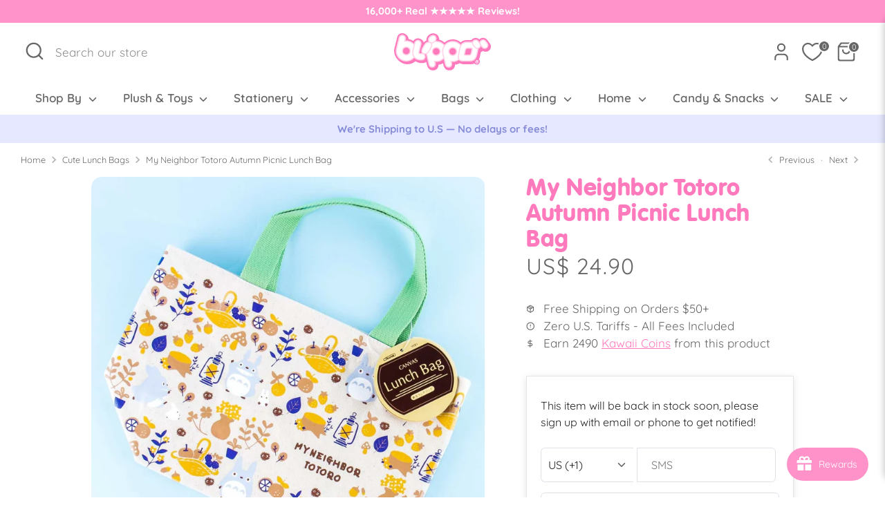

--- FILE ---
content_type: text/html; charset=utf-8
request_url: https://www.blippo.com/collections/lunch-bags/products/my-neighbor-totoro-autumn-picnic-lunch-bag
body_size: 84513
content:
<!doctype html>
<html class="no-js supports-no-cookies" lang="en">
<head>
  <!-- Boost 6.2.0 -->
  <meta charset="utf-8" />
<meta name="viewport" content="width=device-width,initial-scale=1.0" />
<meta http-equiv="X-UA-Compatible" content="IE=edge">

<link rel="preconnect" href="https://cdn.shopify.com" crossorigin>
<link rel="preconnect" href="https://fonts.shopify.com" crossorigin>
<link rel="preconnect" href="https://monorail-edge.shopifysvc.com"><link rel="preload" as="font" href="//www.blippo.com/cdn/fonts/quicksand/quicksand_n4.bf8322a9d1da765aa396ad7b6eeb81930a6214de.woff2" type="font/woff2" crossorigin><link rel="preload" as="font" href="//www.blippo.com/cdn/fonts/quicksand/quicksand_n6.2d744c302b66242b8689223a01c2ae7d363b7b45.woff2" type="font/woff2" crossorigin><link rel="preload" as="font" href="//www.blippo.com/cdn/fonts/quicksand/quicksand_n4.bf8322a9d1da765aa396ad7b6eeb81930a6214de.woff2" type="font/woff2" crossorigin><link rel="preload" as="font" href="//www.blippo.com/cdn/fonts/quicksand/quicksand_n4.bf8322a9d1da765aa396ad7b6eeb81930a6214de.woff2" type="font/woff2" crossorigin><link rel="preload" href="//www.blippo.com/cdn/shop/t/18/assets/vendor.min.js?v=67207134794593361361760005794" as="script">
<link rel="preload" href="//www.blippo.com/cdn/shop/t/18/assets/theme.js?v=141571522701257934931761067116" as="script"><link rel="canonical" href="https://www.blippo.com/products/my-neighbor-totoro-autumn-picnic-lunch-bag" /><link rel="icon" href="//www.blippo.com/cdn/shop/files/bl-icon-264px-1.png?crop=center&height=48&v=1670767196&width=48" type="image/png"><meta name="description" content="Carry around your bento box using this super kawaii lunch bag! It features prints of &quot;My Neighbor Totoro&quot; characters having an autumn picnic! A super cute lunch bag featuring prints of My Neighbor Totoro characters enjoying an autumn picnic Original licensed Ghibli product from Japan">

  
  <title>
    My Neighbor Totoro Autumn Picnic Lunch Bag
    
    
    
    
      &ndash; Blippo
    
    
  </title>

  <meta property="og:site_name" content="Blippo">
<meta property="og:url" content="https://www.blippo.com/products/my-neighbor-totoro-autumn-picnic-lunch-bag">
<meta property="og:title" content="My Neighbor Totoro Autumn Picnic Lunch Bag">
<meta property="og:type" content="product">
<meta property="og:description" content="Carry around your bento box using this super kawaii lunch bag! It features prints of &quot;My Neighbor Totoro&quot; characters having an autumn picnic! A super cute lunch bag featuring prints of My Neighbor Totoro characters enjoying an autumn picnic Original licensed Ghibli product from Japan"><meta property="og:image" content="http://www.blippo.com/cdn/shop/products/20201007_042_1200x1200.jpg?v=1675389434">
  <meta property="og:image:secure_url" content="https://www.blippo.com/cdn/shop/products/20201007_042_1200x1200.jpg?v=1675389434">
  <meta property="og:image:width" content="1080">
  <meta property="og:image:height" content="1080"><meta property="og:price:amount" content="24.90">
  <meta property="og:price:currency" content="USD"><meta name="twitter:card" content="summary_large_image">
<meta name="twitter:title" content="My Neighbor Totoro Autumn Picnic Lunch Bag">
<meta name="twitter:description" content="Carry around your bento box using this super kawaii lunch bag! It features prints of &quot;My Neighbor Totoro&quot; characters having an autumn picnic! A super cute lunch bag featuring prints of My Neighbor Totoro characters enjoying an autumn picnic Original licensed Ghibli product from Japan">

<style>
    @font-face {
  font-family: Quicksand;
  font-weight: 400;
  font-style: normal;
  font-display: fallback;
  src: url("//www.blippo.com/cdn/fonts/quicksand/quicksand_n4.bf8322a9d1da765aa396ad7b6eeb81930a6214de.woff2") format("woff2"),
       url("//www.blippo.com/cdn/fonts/quicksand/quicksand_n4.fa4cbd232d3483059e72b11f7239959a64c98426.woff") format("woff");
}

    @font-face {
  font-family: Quicksand;
  font-weight: 400;
  font-style: normal;
  font-display: fallback;
  src: url("//www.blippo.com/cdn/fonts/quicksand/quicksand_n4.bf8322a9d1da765aa396ad7b6eeb81930a6214de.woff2") format("woff2"),
       url("//www.blippo.com/cdn/fonts/quicksand/quicksand_n4.fa4cbd232d3483059e72b11f7239959a64c98426.woff") format("woff");
}

    @font-face {
  font-family: Quicksand;
  font-weight: 400;
  font-style: normal;
  font-display: fallback;
  src: url("//www.blippo.com/cdn/fonts/quicksand/quicksand_n4.bf8322a9d1da765aa396ad7b6eeb81930a6214de.woff2") format("woff2"),
       url("//www.blippo.com/cdn/fonts/quicksand/quicksand_n4.fa4cbd232d3483059e72b11f7239959a64c98426.woff") format("woff");
}

    @font-face {
  font-family: Quicksand;
  font-weight: 700;
  font-style: normal;
  font-display: fallback;
  src: url("//www.blippo.com/cdn/fonts/quicksand/quicksand_n7.d375fe11182475f82f7bb6306a0a0e4018995610.woff2") format("woff2"),
       url("//www.blippo.com/cdn/fonts/quicksand/quicksand_n7.8ac2ae2fc4b90ef79aaa7aedb927d39f9f9aa3f4.woff") format("woff");
}

    
    
    @font-face {
  font-family: Quicksand;
  font-weight: 600;
  font-style: normal;
  font-display: fallback;
  src: url("//www.blippo.com/cdn/fonts/quicksand/quicksand_n6.2d744c302b66242b8689223a01c2ae7d363b7b45.woff2") format("woff2"),
       url("//www.blippo.com/cdn/fonts/quicksand/quicksand_n6.0d771117677705be6acb5844d65cf2b9cbf6ea3d.woff") format("woff");
}

  </style>

  <link href="//www.blippo.com/cdn/shop/t/18/assets/styles.css?v=53213171084250191671766047403" rel="stylesheet" type="text/css" media="all" />

  <link href="//www.blippo.com/cdn/shop/t/18/assets/tailwind.css?v=106743773507798660741761065094" rel="stylesheet" type="text/css" media="all" />

  
<link rel="stylesheet" href="//www.blippo.com/cdn/shop/t/18/assets/swatches.css?v=70065428340906862481760005795" media="print" onload="this.media='all'">
    <noscript><link rel="stylesheet" href="//www.blippo.com/cdn/shop/t/18/assets/swatches.css?v=70065428340906862481760005795"></noscript><script>
    document.documentElement.className = document.documentElement.className.replace('no-js', 'js');
    window.theme = window.theme || {};
    window.slate = window.slate || {};
    theme.moneyFormatWithCodeForProductsPreference = "US$ {{amount}}";
    theme.moneyFormatWithCodeForCartPreference = "US$ {{amount}}";
    theme.moneyFormat = "US$ {{amount}}";
    theme.strings = {
      addToCart: "Add to Cart",
      unavailable: "Unavailable",
      addressError: "Error looking up that address",
      addressNoResults: "No results for that address",
      addressQueryLimit: "You have exceeded the Google API usage limit. Consider upgrading to a \u003ca href=\"https:\/\/developers.google.com\/maps\/premium\/usage-limits\"\u003ePremium Plan\u003c\/a\u003e.",
      authError: "There was a problem authenticating your Google Maps API Key.",
      addingToCart: "Adding",
      addedToCart: "Added",
      productPreorder: "Pre-order",
      addedToCartPopupTitle: "Added:",
      addedToCartPopupItems: "Items",
      addedToCartPopupSubtotal: "Subtotal",
      addedToCartPopupGoToCart: "Checkout",
      cartTermsNotChecked: "You must agree to the terms and conditions before continuing.",
      searchLoading: "Loading",
      searchMoreResults: "See all results",
      searchNoResults: "No results",
      priceFrom: "From",
      quantityTooHigh: "You can only have [[ quantity ]] in your cart",
      onSale: "Sale",
      soldOut: "Sold Out",
      in_stock: "In stock",
      low_stock: "Low stock",
      only_x_left: "[[ quantity ]] in stock",
      single_unit_available: "1 available",
      x_units_available: "[[ quantity ]] in stock, ready to ship",
      unitPriceSeparator: " \/ ",
      close: "Close",
      cart_shipping_calculator_hide_calculator: "Hide shipping calculator",
      cart_shipping_calculator_title: "Get shipping estimates",
      cart_general_hide_note: "Hide instructions for seller",
      cart_general_show_note: "Add instructions for seller",
      previous: "Previous",
      next: "Next"
    };
    theme.routes = {
      account_login_url: 'https://www.blippo.com/customer_authentication/redirect?locale=en&region_country=US',
      account_register_url: '/account/register',
      account_addresses_url: '/account/addresses',
      search_url: '/search',
      cart_url: '/cart',
      cart_add_url: '/cart/add',
      cart_change_url: '/cart/change',
      product_recommendations_url: '/recommendations/products'
    };
    theme.settings = {
      dynamicQtyOpts: false,
      saleLabelEnabled: true,
      soldLabelEnabled: true,
      onAddToCart: "ajax"
    };
  </script><script>window.performance && window.performance.mark && window.performance.mark('shopify.content_for_header.start');</script><meta name="facebook-domain-verification" content="7j0so4o5qypqasxwi58cr7qz7g0qoq">
<meta name="google-site-verification" content="ZyNr5udsZUDund6NFJwCa9FOhSsaeLPVxxLbPW3BaMw">
<meta id="shopify-digital-wallet" name="shopify-digital-wallet" content="/68301947201/digital_wallets/dialog">
<meta name="shopify-checkout-api-token" content="db32e3ee4a145d96c55d4bb8a53ec126">
<meta id="in-context-paypal-metadata" data-shop-id="68301947201" data-venmo-supported="false" data-environment="production" data-locale="en_US" data-paypal-v4="true" data-currency="USD">
<link rel="alternate" type="application/json+oembed" href="https://www.blippo.com/products/my-neighbor-totoro-autumn-picnic-lunch-bag.oembed">
<script async="async" src="/checkouts/internal/preloads.js?locale=en-US"></script>
<link rel="preconnect" href="https://shop.app" crossorigin="anonymous">
<script async="async" src="https://shop.app/checkouts/internal/preloads.js?locale=en-US&shop_id=68301947201" crossorigin="anonymous"></script>
<script id="apple-pay-shop-capabilities" type="application/json">{"shopId":68301947201,"countryCode":"US","currencyCode":"USD","merchantCapabilities":["supports3DS"],"merchantId":"gid:\/\/shopify\/Shop\/68301947201","merchantName":"Blippo","requiredBillingContactFields":["postalAddress","email","phone"],"requiredShippingContactFields":["postalAddress","email","phone"],"shippingType":"shipping","supportedNetworks":["visa","masterCard","amex","discover","elo","jcb"],"total":{"type":"pending","label":"Blippo","amount":"1.00"},"shopifyPaymentsEnabled":true,"supportsSubscriptions":true}</script>
<script id="shopify-features" type="application/json">{"accessToken":"db32e3ee4a145d96c55d4bb8a53ec126","betas":["rich-media-storefront-analytics"],"domain":"www.blippo.com","predictiveSearch":true,"shopId":68301947201,"locale":"en"}</script>
<script>var Shopify = Shopify || {};
Shopify.shop = "blippo-4553.myshopify.com";
Shopify.locale = "en";
Shopify.currency = {"active":"USD","rate":"1.0"};
Shopify.country = "US";
Shopify.theme = {"name":"Boost 6.2.0 -Live theme updated","id":167221133633,"schema_name":"Boost","schema_version":"6.2.0","theme_store_id":863,"role":"main"};
Shopify.theme.handle = "null";
Shopify.theme.style = {"id":null,"handle":null};
Shopify.cdnHost = "www.blippo.com/cdn";
Shopify.routes = Shopify.routes || {};
Shopify.routes.root = "/";</script>
<script type="module">!function(o){(o.Shopify=o.Shopify||{}).modules=!0}(window);</script>
<script>!function(o){function n(){var o=[];function n(){o.push(Array.prototype.slice.apply(arguments))}return n.q=o,n}var t=o.Shopify=o.Shopify||{};t.loadFeatures=n(),t.autoloadFeatures=n()}(window);</script>
<script>
  window.ShopifyPay = window.ShopifyPay || {};
  window.ShopifyPay.apiHost = "shop.app\/pay";
  window.ShopifyPay.redirectState = null;
</script>
<script id="shop-js-analytics" type="application/json">{"pageType":"product"}</script>
<script defer="defer" async type="module" src="//www.blippo.com/cdn/shopifycloud/shop-js/modules/v2/client.init-shop-cart-sync_BT-GjEfc.en.esm.js"></script>
<script defer="defer" async type="module" src="//www.blippo.com/cdn/shopifycloud/shop-js/modules/v2/chunk.common_D58fp_Oc.esm.js"></script>
<script defer="defer" async type="module" src="//www.blippo.com/cdn/shopifycloud/shop-js/modules/v2/chunk.modal_xMitdFEc.esm.js"></script>
<script type="module">
  await import("//www.blippo.com/cdn/shopifycloud/shop-js/modules/v2/client.init-shop-cart-sync_BT-GjEfc.en.esm.js");
await import("//www.blippo.com/cdn/shopifycloud/shop-js/modules/v2/chunk.common_D58fp_Oc.esm.js");
await import("//www.blippo.com/cdn/shopifycloud/shop-js/modules/v2/chunk.modal_xMitdFEc.esm.js");

  window.Shopify.SignInWithShop?.initShopCartSync?.({"fedCMEnabled":true,"windoidEnabled":true});

</script>
<script defer="defer" async type="module" src="//www.blippo.com/cdn/shopifycloud/shop-js/modules/v2/client.payment-terms_Ci9AEqFq.en.esm.js"></script>
<script defer="defer" async type="module" src="//www.blippo.com/cdn/shopifycloud/shop-js/modules/v2/chunk.common_D58fp_Oc.esm.js"></script>
<script defer="defer" async type="module" src="//www.blippo.com/cdn/shopifycloud/shop-js/modules/v2/chunk.modal_xMitdFEc.esm.js"></script>
<script type="module">
  await import("//www.blippo.com/cdn/shopifycloud/shop-js/modules/v2/client.payment-terms_Ci9AEqFq.en.esm.js");
await import("//www.blippo.com/cdn/shopifycloud/shop-js/modules/v2/chunk.common_D58fp_Oc.esm.js");
await import("//www.blippo.com/cdn/shopifycloud/shop-js/modules/v2/chunk.modal_xMitdFEc.esm.js");

  
</script>
<script>
  window.Shopify = window.Shopify || {};
  if (!window.Shopify.featureAssets) window.Shopify.featureAssets = {};
  window.Shopify.featureAssets['shop-js'] = {"shop-cart-sync":["modules/v2/client.shop-cart-sync_DZOKe7Ll.en.esm.js","modules/v2/chunk.common_D58fp_Oc.esm.js","modules/v2/chunk.modal_xMitdFEc.esm.js"],"init-fed-cm":["modules/v2/client.init-fed-cm_B6oLuCjv.en.esm.js","modules/v2/chunk.common_D58fp_Oc.esm.js","modules/v2/chunk.modal_xMitdFEc.esm.js"],"shop-cash-offers":["modules/v2/client.shop-cash-offers_D2sdYoxE.en.esm.js","modules/v2/chunk.common_D58fp_Oc.esm.js","modules/v2/chunk.modal_xMitdFEc.esm.js"],"shop-login-button":["modules/v2/client.shop-login-button_QeVjl5Y3.en.esm.js","modules/v2/chunk.common_D58fp_Oc.esm.js","modules/v2/chunk.modal_xMitdFEc.esm.js"],"pay-button":["modules/v2/client.pay-button_DXTOsIq6.en.esm.js","modules/v2/chunk.common_D58fp_Oc.esm.js","modules/v2/chunk.modal_xMitdFEc.esm.js"],"shop-button":["modules/v2/client.shop-button_DQZHx9pm.en.esm.js","modules/v2/chunk.common_D58fp_Oc.esm.js","modules/v2/chunk.modal_xMitdFEc.esm.js"],"avatar":["modules/v2/client.avatar_BTnouDA3.en.esm.js"],"init-windoid":["modules/v2/client.init-windoid_CR1B-cfM.en.esm.js","modules/v2/chunk.common_D58fp_Oc.esm.js","modules/v2/chunk.modal_xMitdFEc.esm.js"],"init-shop-for-new-customer-accounts":["modules/v2/client.init-shop-for-new-customer-accounts_C_vY_xzh.en.esm.js","modules/v2/client.shop-login-button_QeVjl5Y3.en.esm.js","modules/v2/chunk.common_D58fp_Oc.esm.js","modules/v2/chunk.modal_xMitdFEc.esm.js"],"init-shop-email-lookup-coordinator":["modules/v2/client.init-shop-email-lookup-coordinator_BI7n9ZSv.en.esm.js","modules/v2/chunk.common_D58fp_Oc.esm.js","modules/v2/chunk.modal_xMitdFEc.esm.js"],"init-shop-cart-sync":["modules/v2/client.init-shop-cart-sync_BT-GjEfc.en.esm.js","modules/v2/chunk.common_D58fp_Oc.esm.js","modules/v2/chunk.modal_xMitdFEc.esm.js"],"shop-toast-manager":["modules/v2/client.shop-toast-manager_DiYdP3xc.en.esm.js","modules/v2/chunk.common_D58fp_Oc.esm.js","modules/v2/chunk.modal_xMitdFEc.esm.js"],"init-customer-accounts":["modules/v2/client.init-customer-accounts_D9ZNqS-Q.en.esm.js","modules/v2/client.shop-login-button_QeVjl5Y3.en.esm.js","modules/v2/chunk.common_D58fp_Oc.esm.js","modules/v2/chunk.modal_xMitdFEc.esm.js"],"init-customer-accounts-sign-up":["modules/v2/client.init-customer-accounts-sign-up_iGw4briv.en.esm.js","modules/v2/client.shop-login-button_QeVjl5Y3.en.esm.js","modules/v2/chunk.common_D58fp_Oc.esm.js","modules/v2/chunk.modal_xMitdFEc.esm.js"],"shop-follow-button":["modules/v2/client.shop-follow-button_CqMgW2wH.en.esm.js","modules/v2/chunk.common_D58fp_Oc.esm.js","modules/v2/chunk.modal_xMitdFEc.esm.js"],"checkout-modal":["modules/v2/client.checkout-modal_xHeaAweL.en.esm.js","modules/v2/chunk.common_D58fp_Oc.esm.js","modules/v2/chunk.modal_xMitdFEc.esm.js"],"shop-login":["modules/v2/client.shop-login_D91U-Q7h.en.esm.js","modules/v2/chunk.common_D58fp_Oc.esm.js","modules/v2/chunk.modal_xMitdFEc.esm.js"],"lead-capture":["modules/v2/client.lead-capture_BJmE1dJe.en.esm.js","modules/v2/chunk.common_D58fp_Oc.esm.js","modules/v2/chunk.modal_xMitdFEc.esm.js"],"payment-terms":["modules/v2/client.payment-terms_Ci9AEqFq.en.esm.js","modules/v2/chunk.common_D58fp_Oc.esm.js","modules/v2/chunk.modal_xMitdFEc.esm.js"]};
</script>
<script>(function() {
  var isLoaded = false;
  function asyncLoad() {
    if (isLoaded) return;
    isLoaded = true;
    var urls = ["https:\/\/joy.avada.io\/scripttag\/avada-joy-tracking.min.js?shop=blippo-4553.myshopify.com"];
    for (var i = 0; i < urls.length; i++) {
      var s = document.createElement('script');
      s.type = 'text/javascript';
      s.async = true;
      s.src = urls[i];
      var x = document.getElementsByTagName('script')[0];
      x.parentNode.insertBefore(s, x);
    }
  };
  if(window.attachEvent) {
    window.attachEvent('onload', asyncLoad);
  } else {
    window.addEventListener('load', asyncLoad, false);
  }
})();</script>
<script id="__st">var __st={"a":68301947201,"offset":-28800,"reqid":"30258129-380e-4a57-9b0a-46ddf2bfb48a-1769444230","pageurl":"www.blippo.com\/collections\/lunch-bags\/products\/my-neighbor-totoro-autumn-picnic-lunch-bag","u":"dc921858e5e1","p":"product","rtyp":"product","rid":8116711915841};</script>
<script>window.ShopifyPaypalV4VisibilityTracking = true;</script>
<script id="captcha-bootstrap">!function(){'use strict';const t='contact',e='account',n='new_comment',o=[[t,t],['blogs',n],['comments',n],[t,'customer']],c=[[e,'customer_login'],[e,'guest_login'],[e,'recover_customer_password'],[e,'create_customer']],r=t=>t.map((([t,e])=>`form[action*='/${t}']:not([data-nocaptcha='true']) input[name='form_type'][value='${e}']`)).join(','),a=t=>()=>t?[...document.querySelectorAll(t)].map((t=>t.form)):[];function s(){const t=[...o],e=r(t);return a(e)}const i='password',u='form_key',d=['recaptcha-v3-token','g-recaptcha-response','h-captcha-response',i],f=()=>{try{return window.sessionStorage}catch{return}},m='__shopify_v',_=t=>t.elements[u];function p(t,e,n=!1){try{const o=window.sessionStorage,c=JSON.parse(o.getItem(e)),{data:r}=function(t){const{data:e,action:n}=t;return t[m]||n?{data:e,action:n}:{data:t,action:n}}(c);for(const[e,n]of Object.entries(r))t.elements[e]&&(t.elements[e].value=n);n&&o.removeItem(e)}catch(o){console.error('form repopulation failed',{error:o})}}const l='form_type',E='cptcha';function T(t){t.dataset[E]=!0}const w=window,h=w.document,L='Shopify',v='ce_forms',y='captcha';let A=!1;((t,e)=>{const n=(g='f06e6c50-85a8-45c8-87d0-21a2b65856fe',I='https://cdn.shopify.com/shopifycloud/storefront-forms-hcaptcha/ce_storefront_forms_captcha_hcaptcha.v1.5.2.iife.js',D={infoText:'Protected by hCaptcha',privacyText:'Privacy',termsText:'Terms'},(t,e,n)=>{const o=w[L][v],c=o.bindForm;if(c)return c(t,g,e,D).then(n);var r;o.q.push([[t,g,e,D],n]),r=I,A||(h.body.append(Object.assign(h.createElement('script'),{id:'captcha-provider',async:!0,src:r})),A=!0)});var g,I,D;w[L]=w[L]||{},w[L][v]=w[L][v]||{},w[L][v].q=[],w[L][y]=w[L][y]||{},w[L][y].protect=function(t,e){n(t,void 0,e),T(t)},Object.freeze(w[L][y]),function(t,e,n,w,h,L){const[v,y,A,g]=function(t,e,n){const i=e?o:[],u=t?c:[],d=[...i,...u],f=r(d),m=r(i),_=r(d.filter((([t,e])=>n.includes(e))));return[a(f),a(m),a(_),s()]}(w,h,L),I=t=>{const e=t.target;return e instanceof HTMLFormElement?e:e&&e.form},D=t=>v().includes(t);t.addEventListener('submit',(t=>{const e=I(t);if(!e)return;const n=D(e)&&!e.dataset.hcaptchaBound&&!e.dataset.recaptchaBound,o=_(e),c=g().includes(e)&&(!o||!o.value);(n||c)&&t.preventDefault(),c&&!n&&(function(t){try{if(!f())return;!function(t){const e=f();if(!e)return;const n=_(t);if(!n)return;const o=n.value;o&&e.removeItem(o)}(t);const e=Array.from(Array(32),(()=>Math.random().toString(36)[2])).join('');!function(t,e){_(t)||t.append(Object.assign(document.createElement('input'),{type:'hidden',name:u})),t.elements[u].value=e}(t,e),function(t,e){const n=f();if(!n)return;const o=[...t.querySelectorAll(`input[type='${i}']`)].map((({name:t})=>t)),c=[...d,...o],r={};for(const[a,s]of new FormData(t).entries())c.includes(a)||(r[a]=s);n.setItem(e,JSON.stringify({[m]:1,action:t.action,data:r}))}(t,e)}catch(e){console.error('failed to persist form',e)}}(e),e.submit())}));const S=(t,e)=>{t&&!t.dataset[E]&&(n(t,e.some((e=>e===t))),T(t))};for(const o of['focusin','change'])t.addEventListener(o,(t=>{const e=I(t);D(e)&&S(e,y())}));const B=e.get('form_key'),M=e.get(l),P=B&&M;t.addEventListener('DOMContentLoaded',(()=>{const t=y();if(P)for(const e of t)e.elements[l].value===M&&p(e,B);[...new Set([...A(),...v().filter((t=>'true'===t.dataset.shopifyCaptcha))])].forEach((e=>S(e,t)))}))}(h,new URLSearchParams(w.location.search),n,t,e,['guest_login'])})(!0,!0)}();</script>
<script integrity="sha256-4kQ18oKyAcykRKYeNunJcIwy7WH5gtpwJnB7kiuLZ1E=" data-source-attribution="shopify.loadfeatures" defer="defer" src="//www.blippo.com/cdn/shopifycloud/storefront/assets/storefront/load_feature-a0a9edcb.js" crossorigin="anonymous"></script>
<script crossorigin="anonymous" defer="defer" src="//www.blippo.com/cdn/shopifycloud/storefront/assets/shopify_pay/storefront-65b4c6d7.js?v=20250812"></script>
<script data-source-attribution="shopify.dynamic_checkout.dynamic.init">var Shopify=Shopify||{};Shopify.PaymentButton=Shopify.PaymentButton||{isStorefrontPortableWallets:!0,init:function(){window.Shopify.PaymentButton.init=function(){};var t=document.createElement("script");t.src="https://www.blippo.com/cdn/shopifycloud/portable-wallets/latest/portable-wallets.en.js",t.type="module",document.head.appendChild(t)}};
</script>
<script data-source-attribution="shopify.dynamic_checkout.buyer_consent">
  function portableWalletsHideBuyerConsent(e){var t=document.getElementById("shopify-buyer-consent"),n=document.getElementById("shopify-subscription-policy-button");t&&n&&(t.classList.add("hidden"),t.setAttribute("aria-hidden","true"),n.removeEventListener("click",e))}function portableWalletsShowBuyerConsent(e){var t=document.getElementById("shopify-buyer-consent"),n=document.getElementById("shopify-subscription-policy-button");t&&n&&(t.classList.remove("hidden"),t.removeAttribute("aria-hidden"),n.addEventListener("click",e))}window.Shopify?.PaymentButton&&(window.Shopify.PaymentButton.hideBuyerConsent=portableWalletsHideBuyerConsent,window.Shopify.PaymentButton.showBuyerConsent=portableWalletsShowBuyerConsent);
</script>
<script data-source-attribution="shopify.dynamic_checkout.cart.bootstrap">document.addEventListener("DOMContentLoaded",(function(){function t(){return document.querySelector("shopify-accelerated-checkout-cart, shopify-accelerated-checkout")}if(t())Shopify.PaymentButton.init();else{new MutationObserver((function(e,n){t()&&(Shopify.PaymentButton.init(),n.disconnect())})).observe(document.body,{childList:!0,subtree:!0})}}));
</script>
<link id="shopify-accelerated-checkout-styles" rel="stylesheet" media="screen" href="https://www.blippo.com/cdn/shopifycloud/portable-wallets/latest/accelerated-checkout-backwards-compat.css" crossorigin="anonymous">
<style id="shopify-accelerated-checkout-cart">
        #shopify-buyer-consent {
  margin-top: 1em;
  display: inline-block;
  width: 100%;
}

#shopify-buyer-consent.hidden {
  display: none;
}

#shopify-subscription-policy-button {
  background: none;
  border: none;
  padding: 0;
  text-decoration: underline;
  font-size: inherit;
  cursor: pointer;
}

#shopify-subscription-policy-button::before {
  box-shadow: none;
}

      </style>
<script id="sections-script" data-sections="product-recommendations" defer="defer" src="//www.blippo.com/cdn/shop/t/18/compiled_assets/scripts.js?v=16132"></script>
<script>window.performance && window.performance.mark && window.performance.mark('shopify.content_for_header.end');</script>
<!-- BEGIN app block: shopify://apps/judge-me-reviews/blocks/judgeme_core/61ccd3b1-a9f2-4160-9fe9-4fec8413e5d8 --><!-- Start of Judge.me Core -->






<link rel="dns-prefetch" href="https://cdn2.judge.me/cdn/widget_frontend">
<link rel="dns-prefetch" href="https://cdn.judge.me">
<link rel="dns-prefetch" href="https://cdn1.judge.me">
<link rel="dns-prefetch" href="https://api.judge.me">

<script data-cfasync='false' class='jdgm-settings-script'>window.jdgmSettings={"pagination":5,"disable_web_reviews":false,"badge_no_review_text":"No reviews","badge_n_reviews_text":" {{ n }} reviews","badge_star_color":"#f5c346","hide_badge_preview_if_no_reviews":true,"badge_hide_text":false,"enforce_center_preview_badge":false,"widget_title":"Customer Reviews","widget_open_form_text":"Write a review","widget_close_form_text":"Cancel review","widget_refresh_page_text":"Refresh page","widget_summary_text":"Based on {{ number_of_reviews }} review/reviews","widget_no_review_text":"Be the first to write a review","widget_name_field_text":"Display name","widget_verified_name_field_text":"Verified Name (public)","widget_name_placeholder_text":"Your Name (public)","widget_required_field_error_text":"This field is required.","widget_email_field_text":"Email address","widget_verified_email_field_text":"Verified Email (private, can not be edited)","widget_email_placeholder_text":"Your email address","widget_email_field_error_text":"Please enter a valid email address.","widget_rating_field_text":"Rating","widget_review_title_field_text":"Review Title","widget_review_title_placeholder_text":"Give your review a title","widget_review_body_field_text":"Review content","widget_review_body_placeholder_text":"Write your review here","widget_pictures_field_text":"Upload Product Photos (optional)","widget_submit_review_text":"Submit Review","widget_submit_verified_review_text":"Submit Verified Review","widget_submit_success_msg_with_auto_publish":"Thank you! Please refresh the page in a few moments to see your review.","widget_submit_success_msg_no_auto_publish":"Thank you! Your review will be published as soon as it is approved by the shop admin.","widget_show_default_reviews_out_of_total_text":"Showing {{ n_reviews_shown }} out of {{ n_reviews }} reviews.","widget_show_all_link_text":"Show all","widget_show_less_link_text":"Show less","widget_author_said_text":"{{ reviewer_name }} said:","widget_days_text":"{{ n }} days ago","widget_weeks_text":"{{ n }} week/weeks ago","widget_months_text":"{{ n }} month/months ago","widget_years_text":"{{ n }} year/years ago","widget_yesterday_text":"Yesterday","widget_today_text":"Today","widget_replied_text":"\u003e\u003e {{ shop_name }} replied:","widget_read_more_text":"Read more","widget_reviewer_name_as_initial":"last_initial","widget_rating_filter_color":"","widget_rating_filter_see_all_text":"See all reviews","widget_sorting_most_recent_text":"Most Recent","widget_sorting_highest_rating_text":"Highest Rating","widget_sorting_lowest_rating_text":"Lowest Rating","widget_sorting_with_pictures_text":"Only Pictures","widget_sorting_most_helpful_text":"Most Helpful","widget_open_question_form_text":"Ask a question","widget_reviews_subtab_text":"Reviews","widget_questions_subtab_text":"Questions","widget_question_label_text":"Question","widget_answer_label_text":"Answer","widget_question_placeholder_text":"Write your question here","widget_submit_question_text":"Submit Question","widget_question_submit_success_text":"Thank you for your question! We will notify you once it gets answered.","widget_star_color":"#f5c346","verified_badge_text":"Verified","verified_badge_bg_color":"","verified_badge_text_color":"","verified_badge_placement":"left-of-reviewer-name","widget_review_max_height":3,"widget_hide_border":false,"widget_social_share":false,"widget_thumb":false,"widget_review_location_show":false,"widget_location_format":"country_iso_code","all_reviews_include_out_of_store_products":true,"all_reviews_out_of_store_text":"(out of store)","all_reviews_pagination":100,"all_reviews_product_name_prefix_text":"about","enable_review_pictures":true,"enable_question_anwser":true,"widget_theme":"","review_date_format":"timestamp","default_sort_method":"pictures-first","widget_product_reviews_subtab_text":"Product Reviews","widget_shop_reviews_subtab_text":"Shop Reviews","widget_other_products_reviews_text":"Reviews for other products","widget_store_reviews_subtab_text":"Store reviews","widget_no_store_reviews_text":"This store hasn't received any reviews yet","widget_web_restriction_product_reviews_text":"This product hasn't received any reviews yet","widget_no_items_text":"No items found","widget_show_more_text":"Show more","widget_write_a_store_review_text":"Write a Store Review","widget_other_languages_heading":"Reviews in Other Languages","widget_translate_review_text":"Translate review to {{ language }}","widget_translating_review_text":"Translating...","widget_show_original_translation_text":"Show original ({{ language }})","widget_translate_review_failed_text":"Review couldn't be translated.","widget_translate_review_retry_text":"Retry","widget_translate_review_try_again_later_text":"Try again later","show_product_url_for_grouped_product":false,"widget_sorting_pictures_first_text":"Pictures First","show_pictures_on_all_rev_page_mobile":true,"show_pictures_on_all_rev_page_desktop":true,"floating_tab_hide_mobile_install_preference":false,"floating_tab_button_name":"★ Reviews","floating_tab_title":"Let customers speak for us","floating_tab_button_color":"","floating_tab_button_background_color":"","floating_tab_url":"","floating_tab_url_enabled":false,"floating_tab_tab_style":"text","all_reviews_text_badge_text":"Customers rate us {{ shop.metafields.judgeme.all_reviews_rating | round: 1 }}/5 based on {{ shop.metafields.judgeme.all_reviews_count }} reviews.","all_reviews_text_badge_text_branded_style":"{{ shop.metafields.judgeme.all_reviews_rating | round: 1 }} out of 5 stars based on {{ shop.metafields.judgeme.all_reviews_count }} reviews","is_all_reviews_text_badge_a_link":false,"show_stars_for_all_reviews_text_badge":false,"all_reviews_text_badge_url":"","all_reviews_text_style":"text","all_reviews_text_color_style":"judgeme_brand_color","all_reviews_text_color":"#108474","all_reviews_text_show_jm_brand":true,"featured_carousel_show_header":true,"featured_carousel_title":"Let customers speak for us","testimonials_carousel_title":"Customers are saying","videos_carousel_title":"Real customer stories","cards_carousel_title":"Customers are saying","featured_carousel_count_text":"from {{ n }} reviews","featured_carousel_add_link_to_all_reviews_page":false,"featured_carousel_url":"","featured_carousel_show_images":true,"featured_carousel_autoslide_interval":5,"featured_carousel_arrows_on_the_sides":false,"featured_carousel_height":250,"featured_carousel_width":80,"featured_carousel_image_size":0,"featured_carousel_image_height":250,"featured_carousel_arrow_color":"#eeeeee","verified_count_badge_style":"vintage","verified_count_badge_orientation":"horizontal","verified_count_badge_color_style":"judgeme_brand_color","verified_count_badge_color":"#108474","is_verified_count_badge_a_link":false,"verified_count_badge_url":"","verified_count_badge_show_jm_brand":true,"widget_rating_preset_default":5,"widget_first_sub_tab":"product-reviews","widget_show_histogram":false,"widget_histogram_use_custom_color":false,"widget_pagination_use_custom_color":false,"widget_star_use_custom_color":false,"widget_verified_badge_use_custom_color":false,"widget_write_review_use_custom_color":false,"picture_reminder_submit_button":"Upload Pictures","enable_review_videos":false,"mute_video_by_default":false,"widget_sorting_videos_first_text":"Videos First","widget_review_pending_text":"Pending","featured_carousel_items_for_large_screen":3,"social_share_options_order":"Facebook,Twitter","remove_microdata_snippet":true,"disable_json_ld":false,"enable_json_ld_products":false,"preview_badge_show_question_text":false,"preview_badge_no_question_text":"No questions","preview_badge_n_question_text":"{{ number_of_questions }} question/questions","qa_badge_show_icon":false,"qa_badge_icon_color":"#fb24be","qa_badge_position":"below","remove_judgeme_branding":true,"widget_add_search_bar":false,"widget_search_bar_placeholder":"Search","widget_sorting_verified_only_text":"Verified only","featured_carousel_theme":"default","featured_carousel_show_rating":true,"featured_carousel_show_title":true,"featured_carousel_show_body":true,"featured_carousel_show_date":false,"featured_carousel_show_reviewer":true,"featured_carousel_show_product":false,"featured_carousel_header_background_color":"#108474","featured_carousel_header_text_color":"#ffffff","featured_carousel_name_product_separator":"reviewed","featured_carousel_full_star_background":"#108474","featured_carousel_empty_star_background":"#dadada","featured_carousel_vertical_theme_background":"#f9fafb","featured_carousel_verified_badge_enable":true,"featured_carousel_verified_badge_color":"#108474","featured_carousel_border_style":"round","featured_carousel_review_line_length_limit":3,"featured_carousel_more_reviews_button_text":"Read more reviews","featured_carousel_view_product_button_text":"View product","all_reviews_page_load_reviews_on":"button_click","all_reviews_page_load_more_text":"Load More Reviews","disable_fb_tab_reviews":false,"enable_ajax_cdn_cache":false,"widget_advanced_speed_features":5,"widget_public_name_text":"display:","default_reviewer_name":"John Smith","default_reviewer_name_has_non_latin":true,"widget_reviewer_anonymous":"Anonymous","medals_widget_title":"Judge.me Review Medals","medals_widget_background_color":"#f9fafb","medals_widget_position":"footer_all_pages","medals_widget_border_color":"#f9fafb","medals_widget_verified_text_position":"left","medals_widget_use_monochromatic_version":false,"medals_widget_elements_color":"#108474","show_reviewer_avatar":false,"widget_invalid_yt_video_url_error_text":"Not a YouTube video URL","widget_max_length_field_error_text":"Please enter no more than {0} characters.","widget_show_country_flag":false,"widget_show_collected_via_shop_app":true,"widget_verified_by_shop_badge_style":"light","widget_verified_by_shop_text":"Verified by Shop","widget_show_photo_gallery":false,"widget_load_with_code_splitting":true,"widget_ugc_install_preference":false,"widget_ugc_title":"Made by us, Shared by you","widget_ugc_subtitle":"Tag us to see your picture featured in our page","widget_ugc_arrows_color":"#ffffff","widget_ugc_primary_button_text":"Buy Now","widget_ugc_primary_button_background_color":"#108474","widget_ugc_primary_button_text_color":"#ffffff","widget_ugc_primary_button_border_width":"0","widget_ugc_primary_button_border_style":"none","widget_ugc_primary_button_border_color":"#108474","widget_ugc_primary_button_border_radius":"25","widget_ugc_secondary_button_text":"Load More","widget_ugc_secondary_button_background_color":"#ffffff","widget_ugc_secondary_button_text_color":"#108474","widget_ugc_secondary_button_border_width":"2","widget_ugc_secondary_button_border_style":"solid","widget_ugc_secondary_button_border_color":"#108474","widget_ugc_secondary_button_border_radius":"25","widget_ugc_reviews_button_text":"View Reviews","widget_ugc_reviews_button_background_color":"#ffffff","widget_ugc_reviews_button_text_color":"#108474","widget_ugc_reviews_button_border_width":"2","widget_ugc_reviews_button_border_style":"solid","widget_ugc_reviews_button_border_color":"#108474","widget_ugc_reviews_button_border_radius":"25","widget_ugc_reviews_button_link_to":"judgeme-reviews-page","widget_ugc_show_post_date":true,"widget_ugc_max_width":"800","widget_rating_metafield_value_type":true,"widget_primary_color":"#ff7abc","widget_enable_secondary_color":false,"widget_secondary_color":"#edf5f5","widget_summary_average_rating_text":"{{ average_rating }}","widget_media_grid_title":"Customer photos \u0026 videos","widget_media_grid_see_more_text":"See more","widget_round_style":true,"widget_show_product_medals":false,"widget_verified_by_judgeme_text":"Verified by Judge.me","widget_show_store_medals":false,"widget_verified_by_judgeme_text_in_store_medals":"Verified by Judge.me","widget_media_field_exceed_quantity_message":"Sorry, we can only accept {{ max_media }} for one review.","widget_media_field_exceed_limit_message":"{{ file_name }} is too large, please select a {{ media_type }} less than {{ size_limit }}MB.","widget_review_submitted_text":"Review Submitted!","widget_question_submitted_text":"Question Submitted!","widget_close_form_text_question":"Cancel","widget_write_your_answer_here_text":"Write your answer here","widget_enabled_branded_link":true,"widget_show_collected_by_judgeme":false,"widget_reviewer_name_color":"","widget_write_review_text_color":"","widget_write_review_bg_color":"","widget_collected_by_judgeme_text":"collected by Judge.me","widget_pagination_type":"load_more","widget_load_more_text":"Load More","widget_load_more_color":"#108474","widget_full_review_text":"Full Review","widget_read_more_reviews_text":"Read More Reviews","widget_read_questions_text":"Read Questions","widget_questions_and_answers_text":"Questions \u0026 Answers","widget_verified_by_text":"Verified by","widget_verified_text":"Verified","widget_number_of_reviews_text":"{{ number_of_reviews }} reviews","widget_back_button_text":"Back","widget_next_button_text":"Next","widget_custom_forms_filter_button":"Filters","custom_forms_style":"horizontal","widget_show_review_information":false,"how_reviews_are_collected":"How reviews are collected?","widget_show_review_keywords":false,"widget_gdpr_statement":"How we use your data: We'll only contact you about the review you left, and only if necessary. By submitting your review, you agree to Judge.me's \u003ca href='https://judge.me/terms' target='_blank' rel='nofollow noopener'\u003eterms\u003c/a\u003e, \u003ca href='https://judge.me/privacy' target='_blank' rel='nofollow noopener'\u003eprivacy\u003c/a\u003e and \u003ca href='https://judge.me/content-policy' target='_blank' rel='nofollow noopener'\u003econtent\u003c/a\u003e policies.","widget_multilingual_sorting_enabled":false,"widget_translate_review_content_enabled":false,"widget_translate_review_content_method":"manual","popup_widget_review_selection":"automatically_with_pictures","popup_widget_round_border_style":true,"popup_widget_show_title":true,"popup_widget_show_body":true,"popup_widget_show_reviewer":false,"popup_widget_show_product":true,"popup_widget_show_pictures":true,"popup_widget_use_review_picture":true,"popup_widget_show_on_home_page":true,"popup_widget_show_on_product_page":true,"popup_widget_show_on_collection_page":true,"popup_widget_show_on_cart_page":true,"popup_widget_position":"bottom_left","popup_widget_first_review_delay":5,"popup_widget_duration":5,"popup_widget_interval":5,"popup_widget_review_count":5,"popup_widget_hide_on_mobile":true,"review_snippet_widget_round_border_style":true,"review_snippet_widget_card_color":"#FFFFFF","review_snippet_widget_slider_arrows_background_color":"#FFFFFF","review_snippet_widget_slider_arrows_color":"#000000","review_snippet_widget_star_color":"#108474","show_product_variant":false,"all_reviews_product_variant_label_text":"Variant: ","widget_show_verified_branding":false,"widget_ai_summary_title":"Customers say","widget_ai_summary_disclaimer":"AI-powered review summary based on recent customer reviews","widget_show_ai_summary":false,"widget_show_ai_summary_bg":false,"widget_show_review_title_input":true,"redirect_reviewers_invited_via_email":"external_form","request_store_review_after_product_review":false,"request_review_other_products_in_order":true,"review_form_color_scheme":"default","review_form_corner_style":"square","review_form_star_color":{},"review_form_text_color":"#333333","review_form_background_color":"#ffffff","review_form_field_background_color":"#fafafa","review_form_button_color":{},"review_form_button_text_color":"#ffffff","review_form_modal_overlay_color":"#000000","review_content_screen_title_text":"How would you rate this product?","review_content_introduction_text":"We would love it if you would share a bit about your experience.","store_review_form_title_text":"How would you rate this store?","store_review_form_introduction_text":"We would love it if you would share a bit about your experience.","show_review_guidance_text":true,"one_star_review_guidance_text":"Poor","five_star_review_guidance_text":"Great","customer_information_screen_title_text":"About you","customer_information_introduction_text":"Please tell us more about you.","custom_questions_screen_title_text":"Your experience in more detail","custom_questions_introduction_text":"Here are a few questions to help us understand more about your experience.","review_submitted_screen_title_text":"Thanks for your review!","review_submitted_screen_thank_you_text":"We are processing it and it will appear on the store soon.","review_submitted_screen_email_verification_text":"Please confirm your email by clicking the link we just sent you. This helps us keep reviews authentic.","review_submitted_request_store_review_text":"Would you like to share your experience of shopping with us?","review_submitted_review_other_products_text":"Would you like to review these products?","store_review_screen_title_text":"Would you like to share your experience of shopping with us?","store_review_introduction_text":"We value your feedback and use it to improve. Please share any thoughts or suggestions you have.","reviewer_media_screen_title_picture_text":"Share a picture","reviewer_media_introduction_picture_text":"Upload a photo to support your review.","reviewer_media_screen_title_video_text":"Share a video","reviewer_media_introduction_video_text":"Upload a video to support your review.","reviewer_media_screen_title_picture_or_video_text":"Share a picture or video","reviewer_media_introduction_picture_or_video_text":"Upload a photo or video to support your review.","reviewer_media_youtube_url_text":"Paste your Youtube URL here","advanced_settings_next_step_button_text":"Next","advanced_settings_close_review_button_text":"Close","modal_write_review_flow":false,"write_review_flow_required_text":"Required","write_review_flow_privacy_message_text":"We respect your privacy.","write_review_flow_anonymous_text":"Post review as anonymous","write_review_flow_visibility_text":"This won't be visible to other customers.","write_review_flow_multiple_selection_help_text":"Select as many as you like","write_review_flow_single_selection_help_text":"Select one option","write_review_flow_required_field_error_text":"This field is required","write_review_flow_invalid_email_error_text":"Please enter a valid email address","write_review_flow_max_length_error_text":"Max. {{ max_length }} characters.","write_review_flow_media_upload_text":"\u003cb\u003eClick to upload\u003c/b\u003e or drag and drop","write_review_flow_gdpr_statement":"We'll only contact you about your review if necessary. By submitting your review, you agree to our \u003ca href='https://judge.me/terms' target='_blank' rel='nofollow noopener'\u003eterms and conditions\u003c/a\u003e and \u003ca href='https://judge.me/privacy' target='_blank' rel='nofollow noopener'\u003eprivacy policy\u003c/a\u003e.","rating_only_reviews_enabled":false,"show_negative_reviews_help_screen":false,"new_review_flow_help_screen_rating_threshold":3,"negative_review_resolution_screen_title_text":"Tell us more","negative_review_resolution_text":"Your experience matters to us. If there were issues with your purchase, we're here to help. Feel free to reach out to us, we'd love the opportunity to make things right.","negative_review_resolution_button_text":"Contact us","negative_review_resolution_proceed_with_review_text":"Leave a review","negative_review_resolution_subject":"Issue with purchase from {{ shop_name }}.{{ order_name }}","preview_badge_collection_page_install_status":false,"widget_review_custom_css":"","preview_badge_custom_css":"","preview_badge_stars_count":"5-stars","featured_carousel_custom_css":"","floating_tab_custom_css":"","all_reviews_widget_custom_css":"","medals_widget_custom_css":"","verified_badge_custom_css":"","all_reviews_text_custom_css":"","transparency_badges_collected_via_store_invite":false,"transparency_badges_from_another_provider":false,"transparency_badges_collected_from_store_visitor":false,"transparency_badges_collected_by_verified_review_provider":false,"transparency_badges_earned_reward":false,"transparency_badges_collected_via_store_invite_text":"Review collected via store invitation","transparency_badges_from_another_provider_text":"Review collected from another provider","transparency_badges_collected_from_store_visitor_text":"Review collected from a store visitor","transparency_badges_written_in_google_text":"Review written in Google","transparency_badges_written_in_etsy_text":"Review written in Etsy","transparency_badges_written_in_shop_app_text":"Review written in Shop App","transparency_badges_earned_reward_text":"Review earned a reward for future purchase","product_review_widget_per_page":3,"widget_store_review_label_text":"Review about the store","checkout_comment_extension_title_on_product_page":"Customer Comments","checkout_comment_extension_num_latest_comment_show":5,"checkout_comment_extension_format":"name_and_timestamp","checkout_comment_customer_name":"last_initial","checkout_comment_comment_notification":true,"preview_badge_collection_page_install_preference":false,"preview_badge_home_page_install_preference":false,"preview_badge_product_page_install_preference":false,"review_widget_install_preference":"","review_carousel_install_preference":false,"floating_reviews_tab_install_preference":"none","verified_reviews_count_badge_install_preference":false,"all_reviews_text_install_preference":false,"review_widget_best_location":false,"judgeme_medals_install_preference":false,"review_widget_revamp_enabled":false,"review_widget_qna_enabled":false,"review_widget_header_theme":"minimal","review_widget_widget_title_enabled":true,"review_widget_header_text_size":"medium","review_widget_header_text_weight":"regular","review_widget_average_rating_style":"compact","review_widget_bar_chart_enabled":true,"review_widget_bar_chart_type":"numbers","review_widget_bar_chart_style":"standard","review_widget_expanded_media_gallery_enabled":false,"review_widget_reviews_section_theme":"standard","review_widget_image_style":"thumbnails","review_widget_review_image_ratio":"square","review_widget_stars_size":"medium","review_widget_verified_badge":"standard_text","review_widget_review_title_text_size":"medium","review_widget_review_text_size":"medium","review_widget_review_text_length":"medium","review_widget_number_of_columns_desktop":3,"review_widget_carousel_transition_speed":5,"review_widget_custom_questions_answers_display":"always","review_widget_button_text_color":"#FFFFFF","review_widget_text_color":"#000000","review_widget_lighter_text_color":"#7B7B7B","review_widget_corner_styling":"soft","review_widget_review_word_singular":"review","review_widget_review_word_plural":"reviews","review_widget_voting_label":"Helpful?","review_widget_shop_reply_label":"Reply from {{ shop_name }}:","review_widget_filters_title":"Filters","qna_widget_question_word_singular":"Question","qna_widget_question_word_plural":"Questions","qna_widget_answer_reply_label":"Answer from {{ answerer_name }}:","qna_content_screen_title_text":"Ask a question about this product","qna_widget_question_required_field_error_text":"Please enter your question.","qna_widget_flow_gdpr_statement":"We'll only contact you about your question if necessary. By submitting your question, you agree to our \u003ca href='https://judge.me/terms' target='_blank' rel='nofollow noopener'\u003eterms and conditions\u003c/a\u003e and \u003ca href='https://judge.me/privacy' target='_blank' rel='nofollow noopener'\u003eprivacy policy\u003c/a\u003e.","qna_widget_question_submitted_text":"Thanks for your question!","qna_widget_close_form_text_question":"Close","qna_widget_question_submit_success_text":"We’ll notify you by email when your question is answered.","all_reviews_widget_v2025_enabled":false,"all_reviews_widget_v2025_header_theme":"default","all_reviews_widget_v2025_widget_title_enabled":true,"all_reviews_widget_v2025_header_text_size":"medium","all_reviews_widget_v2025_header_text_weight":"regular","all_reviews_widget_v2025_average_rating_style":"compact","all_reviews_widget_v2025_bar_chart_enabled":true,"all_reviews_widget_v2025_bar_chart_type":"numbers","all_reviews_widget_v2025_bar_chart_style":"standard","all_reviews_widget_v2025_expanded_media_gallery_enabled":false,"all_reviews_widget_v2025_show_store_medals":true,"all_reviews_widget_v2025_show_photo_gallery":true,"all_reviews_widget_v2025_show_review_keywords":false,"all_reviews_widget_v2025_show_ai_summary":false,"all_reviews_widget_v2025_show_ai_summary_bg":false,"all_reviews_widget_v2025_add_search_bar":false,"all_reviews_widget_v2025_default_sort_method":"most-recent","all_reviews_widget_v2025_reviews_per_page":10,"all_reviews_widget_v2025_reviews_section_theme":"default","all_reviews_widget_v2025_image_style":"thumbnails","all_reviews_widget_v2025_review_image_ratio":"square","all_reviews_widget_v2025_stars_size":"medium","all_reviews_widget_v2025_verified_badge":"bold_badge","all_reviews_widget_v2025_review_title_text_size":"medium","all_reviews_widget_v2025_review_text_size":"medium","all_reviews_widget_v2025_review_text_length":"medium","all_reviews_widget_v2025_number_of_columns_desktop":3,"all_reviews_widget_v2025_carousel_transition_speed":5,"all_reviews_widget_v2025_custom_questions_answers_display":"always","all_reviews_widget_v2025_show_product_variant":false,"all_reviews_widget_v2025_show_reviewer_avatar":true,"all_reviews_widget_v2025_reviewer_name_as_initial":"","all_reviews_widget_v2025_review_location_show":false,"all_reviews_widget_v2025_location_format":"","all_reviews_widget_v2025_show_country_flag":false,"all_reviews_widget_v2025_verified_by_shop_badge_style":"light","all_reviews_widget_v2025_social_share":false,"all_reviews_widget_v2025_social_share_options_order":"Facebook,Twitter,LinkedIn,Pinterest","all_reviews_widget_v2025_pagination_type":"standard","all_reviews_widget_v2025_button_text_color":"#FFFFFF","all_reviews_widget_v2025_text_color":"#000000","all_reviews_widget_v2025_lighter_text_color":"#7B7B7B","all_reviews_widget_v2025_corner_styling":"soft","all_reviews_widget_v2025_title":"Customer reviews","all_reviews_widget_v2025_ai_summary_title":"Customers say about this store","all_reviews_widget_v2025_no_review_text":"Be the first to write a review","platform":"shopify","branding_url":"https://app.judge.me/reviews/stores/www.blippo.com","branding_text":"Powered by Judge.me","locale":"en","reply_name":"Blippo","widget_version":"3.0","footer":true,"autopublish":false,"review_dates":true,"enable_custom_form":false,"shop_use_review_site":true,"shop_locale":"en","enable_multi_locales_translations":true,"show_review_title_input":true,"review_verification_email_status":"never","can_be_branded":true,"reply_name_text":"Blippo"};</script> <style class='jdgm-settings-style'>.jdgm-xx{left:0}:root{--jdgm-primary-color: #ff7abc;--jdgm-secondary-color: rgba(255,122,188,0.1);--jdgm-star-color: #f5c346;--jdgm-write-review-text-color: white;--jdgm-write-review-bg-color: #ff7abc;--jdgm-paginate-color: #ff7abc;--jdgm-border-radius: 10;--jdgm-reviewer-name-color: #ff7abc}.jdgm-histogram__bar-content{background-color:#ff7abc}.jdgm-rev[data-verified-buyer=true] .jdgm-rev__icon.jdgm-rev__icon:after,.jdgm-rev__buyer-badge.jdgm-rev__buyer-badge{color:white;background-color:#ff7abc}.jdgm-review-widget--small .jdgm-gallery.jdgm-gallery .jdgm-gallery__thumbnail-link:nth-child(8) .jdgm-gallery__thumbnail-wrapper.jdgm-gallery__thumbnail-wrapper:before{content:"See more"}@media only screen and (min-width: 768px){.jdgm-gallery.jdgm-gallery .jdgm-gallery__thumbnail-link:nth-child(8) .jdgm-gallery__thumbnail-wrapper.jdgm-gallery__thumbnail-wrapper:before{content:"See more"}}.jdgm-preview-badge .jdgm-star.jdgm-star{color:#f5c346}.jdgm-prev-badge[data-average-rating='0.00']{display:none !important}.jdgm-rev .jdgm-rev__icon{display:none !important}.jdgm-author-fullname{display:none !important}.jdgm-author-all-initials{display:none !important}.jdgm-rev-widg__title{visibility:hidden}.jdgm-rev-widg__summary-text{visibility:hidden}.jdgm-prev-badge__text{visibility:hidden}.jdgm-rev__prod-link-prefix:before{content:'about'}.jdgm-rev__variant-label:before{content:'Variant: '}.jdgm-rev__out-of-store-text:before{content:'(out of store)'}.jdgm-preview-badge[data-template="product"]{display:none !important}.jdgm-preview-badge[data-template="collection"]{display:none !important}.jdgm-preview-badge[data-template="index"]{display:none !important}.jdgm-review-widget[data-from-snippet="true"]{display:none !important}.jdgm-verified-count-badget[data-from-snippet="true"]{display:none !important}.jdgm-carousel-wrapper[data-from-snippet="true"]{display:none !important}.jdgm-all-reviews-text[data-from-snippet="true"]{display:none !important}.jdgm-medals-section[data-from-snippet="true"]{display:none !important}.jdgm-ugc-media-wrapper[data-from-snippet="true"]{display:none !important}.jdgm-histogram{display:none !important}.jdgm-widget .jdgm-sort-dropdown-wrapper{margin-top:12px}.jdgm-rev__transparency-badge[data-badge-type="review_collected_via_store_invitation"]{display:none !important}.jdgm-rev__transparency-badge[data-badge-type="review_collected_from_another_provider"]{display:none !important}.jdgm-rev__transparency-badge[data-badge-type="review_collected_from_store_visitor"]{display:none !important}.jdgm-rev__transparency-badge[data-badge-type="review_written_in_etsy"]{display:none !important}.jdgm-rev__transparency-badge[data-badge-type="review_written_in_google_business"]{display:none !important}.jdgm-rev__transparency-badge[data-badge-type="review_written_in_shop_app"]{display:none !important}.jdgm-rev__transparency-badge[data-badge-type="review_earned_for_future_purchase"]{display:none !important}.jdgm-review-snippet-widget .jdgm-rev-snippet-widget__cards-container .jdgm-rev-snippet-card{border-radius:8px;background:#fff}.jdgm-review-snippet-widget .jdgm-rev-snippet-widget__cards-container .jdgm-rev-snippet-card__rev-rating .jdgm-star{color:#108474}.jdgm-review-snippet-widget .jdgm-rev-snippet-widget__prev-btn,.jdgm-review-snippet-widget .jdgm-rev-snippet-widget__next-btn{border-radius:50%;background:#fff}.jdgm-review-snippet-widget .jdgm-rev-snippet-widget__prev-btn>svg,.jdgm-review-snippet-widget .jdgm-rev-snippet-widget__next-btn>svg{fill:#000}.jdgm-full-rev-modal.rev-snippet-widget .jm-mfp-container .jm-mfp-content,.jdgm-full-rev-modal.rev-snippet-widget .jm-mfp-container .jdgm-full-rev__icon,.jdgm-full-rev-modal.rev-snippet-widget .jm-mfp-container .jdgm-full-rev__pic-img,.jdgm-full-rev-modal.rev-snippet-widget .jm-mfp-container .jdgm-full-rev__reply{border-radius:8px}.jdgm-full-rev-modal.rev-snippet-widget .jm-mfp-container .jdgm-full-rev[data-verified-buyer="true"] .jdgm-full-rev__icon::after{border-radius:8px}.jdgm-full-rev-modal.rev-snippet-widget .jm-mfp-container .jdgm-full-rev .jdgm-rev__buyer-badge{border-radius:calc( 8px / 2 )}.jdgm-full-rev-modal.rev-snippet-widget .jm-mfp-container .jdgm-full-rev .jdgm-full-rev__replier::before{content:'Blippo'}.jdgm-full-rev-modal.rev-snippet-widget .jm-mfp-container .jdgm-full-rev .jdgm-full-rev__product-button{border-radius:calc( 8px * 6 )}
</style> <style class='jdgm-settings-style'></style>

  
  
  
  <style class='jdgm-miracle-styles'>
  @-webkit-keyframes jdgm-spin{0%{-webkit-transform:rotate(0deg);-ms-transform:rotate(0deg);transform:rotate(0deg)}100%{-webkit-transform:rotate(359deg);-ms-transform:rotate(359deg);transform:rotate(359deg)}}@keyframes jdgm-spin{0%{-webkit-transform:rotate(0deg);-ms-transform:rotate(0deg);transform:rotate(0deg)}100%{-webkit-transform:rotate(359deg);-ms-transform:rotate(359deg);transform:rotate(359deg)}}@font-face{font-family:'JudgemeStar';src:url("[data-uri]") format("woff");font-weight:normal;font-style:normal}.jdgm-star{font-family:'JudgemeStar';display:inline !important;text-decoration:none !important;padding:0 4px 0 0 !important;margin:0 !important;font-weight:bold;opacity:1;-webkit-font-smoothing:antialiased;-moz-osx-font-smoothing:grayscale}.jdgm-star:hover{opacity:1}.jdgm-star:last-of-type{padding:0 !important}.jdgm-star.jdgm--on:before{content:"\e000"}.jdgm-star.jdgm--off:before{content:"\e001"}.jdgm-star.jdgm--half:before{content:"\e002"}.jdgm-widget *{margin:0;line-height:1.4;-webkit-box-sizing:border-box;-moz-box-sizing:border-box;box-sizing:border-box;-webkit-overflow-scrolling:touch}.jdgm-hidden{display:none !important;visibility:hidden !important}.jdgm-temp-hidden{display:none}.jdgm-spinner{width:40px;height:40px;margin:auto;border-radius:50%;border-top:2px solid #eee;border-right:2px solid #eee;border-bottom:2px solid #eee;border-left:2px solid #ccc;-webkit-animation:jdgm-spin 0.8s infinite linear;animation:jdgm-spin 0.8s infinite linear}.jdgm-prev-badge{display:block !important}

</style>


  
  
   


<script data-cfasync='false' class='jdgm-script'>
!function(e){window.jdgm=window.jdgm||{},jdgm.CDN_HOST="https://cdn2.judge.me/cdn/widget_frontend/",jdgm.CDN_HOST_ALT="https://cdn2.judge.me/cdn/widget_frontend/",jdgm.API_HOST="https://api.judge.me/",jdgm.CDN_BASE_URL="https://cdn.shopify.com/extensions/019beb2a-7cf9-7238-9765-11a892117c03/judgeme-extensions-316/assets/",
jdgm.docReady=function(d){(e.attachEvent?"complete"===e.readyState:"loading"!==e.readyState)?
setTimeout(d,0):e.addEventListener("DOMContentLoaded",d)},jdgm.loadCSS=function(d,t,o,a){
!o&&jdgm.loadCSS.requestedUrls.indexOf(d)>=0||(jdgm.loadCSS.requestedUrls.push(d),
(a=e.createElement("link")).rel="stylesheet",a.class="jdgm-stylesheet",a.media="nope!",
a.href=d,a.onload=function(){this.media="all",t&&setTimeout(t)},e.body.appendChild(a))},
jdgm.loadCSS.requestedUrls=[],jdgm.loadJS=function(e,d){var t=new XMLHttpRequest;
t.onreadystatechange=function(){4===t.readyState&&(Function(t.response)(),d&&d(t.response))},
t.open("GET",e),t.onerror=function(){if(e.indexOf(jdgm.CDN_HOST)===0&&jdgm.CDN_HOST_ALT!==jdgm.CDN_HOST){var f=e.replace(jdgm.CDN_HOST,jdgm.CDN_HOST_ALT);jdgm.loadJS(f,d)}},t.send()},jdgm.docReady((function(){(window.jdgmLoadCSS||e.querySelectorAll(
".jdgm-widget, .jdgm-all-reviews-page").length>0)&&(jdgmSettings.widget_load_with_code_splitting?
parseFloat(jdgmSettings.widget_version)>=3?jdgm.loadCSS(jdgm.CDN_HOST+"widget_v3/base.css"):
jdgm.loadCSS(jdgm.CDN_HOST+"widget/base.css"):jdgm.loadCSS(jdgm.CDN_HOST+"shopify_v2.css"),
jdgm.loadJS(jdgm.CDN_HOST+"loa"+"der.js"))}))}(document);
</script>
<noscript><link rel="stylesheet" type="text/css" media="all" href="https://cdn2.judge.me/cdn/widget_frontend/shopify_v2.css"></noscript>

<!-- BEGIN app snippet: theme_fix_tags --><script>
  (function() {
    var jdgmThemeFixes = null;
    if (!jdgmThemeFixes) return;
    var thisThemeFix = jdgmThemeFixes[Shopify.theme.id];
    if (!thisThemeFix) return;

    if (thisThemeFix.html) {
      document.addEventListener("DOMContentLoaded", function() {
        var htmlDiv = document.createElement('div');
        htmlDiv.classList.add('jdgm-theme-fix-html');
        htmlDiv.innerHTML = thisThemeFix.html;
        document.body.append(htmlDiv);
      });
    };

    if (thisThemeFix.css) {
      var styleTag = document.createElement('style');
      styleTag.classList.add('jdgm-theme-fix-style');
      styleTag.innerHTML = thisThemeFix.css;
      document.head.append(styleTag);
    };

    if (thisThemeFix.js) {
      var scriptTag = document.createElement('script');
      scriptTag.classList.add('jdgm-theme-fix-script');
      scriptTag.innerHTML = thisThemeFix.js;
      document.head.append(scriptTag);
    };
  })();
</script>
<!-- END app snippet -->
<!-- End of Judge.me Core -->



<!-- END app block --><!-- BEGIN app block: shopify://apps/eg-auto-add-to-cart/blocks/app-embed/0f7d4f74-1e89-4820-aec4-6564d7e535d2 -->










  
    <script
      async
      type="text/javascript"
      src="https://cdn.506.io/eg/script.js?shop=blippo-4553.myshopify.com&v=7"
    ></script>
  



  <meta id="easygift-shop" itemid="c2hvcF8kXzE3Njk0NDQyMzA=" content="{&quot;isInstalled&quot;:true,&quot;installedOn&quot;:&quot;2023-09-18T06:16:03.902Z&quot;,&quot;appVersion&quot;:&quot;3.0&quot;,&quot;subscriptionName&quot;:&quot;Unlimited&quot;,&quot;cartAnalytics&quot;:true,&quot;freeTrialEndsOn&quot;:null,&quot;settings&quot;:{&quot;reminderBannerStyle&quot;:{&quot;position&quot;:{&quot;horizontal&quot;:&quot;right&quot;,&quot;vertical&quot;:&quot;bottom&quot;},&quot;imageUrl&quot;:null,&quot;closingMode&quot;:&quot;doNotAutoClose&quot;,&quot;cssStyles&quot;:&quot;&quot;,&quot;displayAfter&quot;:5,&quot;headerText&quot;:&quot;&quot;,&quot;primaryColor&quot;:&quot;#000000&quot;,&quot;reshowBannerAfter&quot;:&quot;everyNewSession&quot;,&quot;selfcloseAfter&quot;:5,&quot;showImage&quot;:false,&quot;subHeaderText&quot;:&quot;&quot;},&quot;addedItemIdentifier&quot;:&quot;_Gifted&quot;,&quot;ignoreOtherAppLineItems&quot;:null,&quot;customVariantsInfoLifetimeMins&quot;:1440,&quot;redirectPath&quot;:null,&quot;ignoreNonStandardCartRequests&quot;:false,&quot;bannerStyle&quot;:{&quot;position&quot;:{&quot;horizontal&quot;:&quot;right&quot;,&quot;vertical&quot;:&quot;bottom&quot;},&quot;cssStyles&quot;:null,&quot;primaryColor&quot;:&quot;#000000&quot;},&quot;themePresetId&quot;:&quot;0&quot;,&quot;notificationStyle&quot;:{&quot;position&quot;:{&quot;horizontal&quot;:&quot;center&quot;,&quot;vertical&quot;:&quot;center&quot;},&quot;primaryColor&quot;:&quot;#666666&quot;,&quot;duration&quot;:&quot;4.0&quot;,&quot;cssStyles&quot;:&quot;#aca-notifications-wrapper {\n  display: block;\n  top: 50%;\n  left: 50%;\n  -webkit-transform: translate(-50%,-50%);\n  -moz-transform: translate(-50%,-50%);\n  -ms-transform: translate(-50%,-50%);\n  -o-transform: translate(-50%,-50%);\n  transform: translate(-50%,-50%);\n  position: fixed;\n  z-index: 99999999;\n  max-height: 100%;\n  overflow: auto;\n}\n.aca-notification-container {\n  display: flex;\n  flex-direction: row;\n  text-align: left;\n  font-size: 16px;\n  margin: 12px;\n  padding: 8px;\n  background-color: #FFFFFF;\n  width: fit-content;\n  box-shadow: rgb(170 170 170) 0px 0px 5px;\n  border-radius: 8px;\n  opacity: 0;\n  transition: opacity 0.4s ease-in-out;\n}\n.aca-notification-container .aca-notification-image {\n  display: flex;\n  align-items: center;\n  justify-content: center;\n  min-height: 60px;\n  min-width: 60px;\n  height: 60px;\n  width: 60px;\n  background-color: #FFFFFF;\n  margin: 8px;\n}\n.aca-notification-image img {\n  display: block;\n  max-width: 100%;\n  max-height: 100%;\n  width: auto;\n  height: auto;\n  border-radius: 6px;\n  box-shadow: rgba(99, 115, 129, 0.29) 0px 0px 4px 1px;\n}\n.aca-notification-container .aca-notification-text {\n  flex-grow: 1;\n  margin: 8px;\n  max-width: 260px;\n}\n.aca-notification-heading {\n  font-size: 24px;\n  margin: 0 0 0.3em 0;\n  line-height: normal;\n  word-break: break-word;\n  line-height: 1.2;\n  max-height: 3.6em;\n  overflow: hidden;\n  color: #666666;\n}\n.aca-notification-subheading {\n  font-size: 18px;\n  margin: 0;\n  line-height: normal;\n  word-break: break-word;\n  line-height: 1.4;\n  max-height: 5.6em;\n  overflow: hidden;\n  color: #666666;\n}\n@media screen and (max-width: 450px) {\n  #aca-notifications-wrapper {\n    left: 0;\n    right: 0;\n  }\n  .aca-notification-container {\n    width: auto;\n  }\n.aca-notification-container .aca-notification-text {\n    max-width: none;\n  }\n}&quot;,&quot;hasCustomizations&quot;:false},&quot;fetchCartData&quot;:false,&quot;useLocalStorage&quot;:{&quot;enabled&quot;:false,&quot;expiryMinutes&quot;:null},&quot;popupStyle&quot;:{&quot;closeModalOutsideClick&quot;:true,&quot;priceShowZeroDecimals&quot;:true,&quot;primaryColor&quot;:&quot;#3A3A3A&quot;,&quot;secondaryColor&quot;:&quot;#3A3A3A&quot;,&quot;cssStyles&quot;:null,&quot;hasCustomizations&quot;:false,&quot;addButtonText&quot;:&quot;Select&quot;,&quot;dismissButtonText&quot;:&quot;Close&quot;,&quot;outOfStockButtonText&quot;:&quot;Out of Stock&quot;,&quot;imageUrl&quot;:null,&quot;showProductLink&quot;:false,&quot;subscriptionLabel&quot;:&quot;Subscription Plan&quot;},&quot;refreshAfterBannerClick&quot;:false,&quot;disableReapplyRules&quot;:false,&quot;disableReloadOnFailedAddition&quot;:false,&quot;autoReloadCartPage&quot;:false,&quot;ajaxRedirectPath&quot;:null,&quot;allowSimultaneousRequests&quot;:false,&quot;applyRulesOnCheckout&quot;:false,&quot;enableCartCtrlOverrides&quot;:true,&quot;customRedirectFromCart&quot;:null,&quot;scriptSettings&quot;:{&quot;branding&quot;:{&quot;show&quot;:false,&quot;removalRequestSent&quot;:null},&quot;productPageRedirection&quot;:{&quot;enabled&quot;:false,&quot;products&quot;:[],&quot;redirectionURL&quot;:&quot;\/&quot;},&quot;debugging&quot;:{&quot;enabled&quot;:false,&quot;enabledOn&quot;:null,&quot;stringifyObj&quot;:false},&quot;customCSS&quot;:null,&quot;delayUpdates&quot;:2000,&quot;decodePayload&quot;:false,&quot;hideAlertsOnFrontend&quot;:false,&quot;removeEGPropertyFromSplitActionLineItems&quot;:false,&quot;fetchProductInfoFromSavedDomain&quot;:false,&quot;enableBuyNowInterceptions&quot;:false,&quot;removeProductsAddedFromExpiredRules&quot;:false,&quot;useFinalPrice&quot;:false,&quot;useFinalPriceGetEntireCart&quot;:false,&quot;hideGiftedPropertyText&quot;:false,&quot;fetchCartDataBeforeRequest&quot;:false},&quot;accessToEnterprise&quot;:false},&quot;translations&quot;:null,&quot;defaultLocale&quot;:&quot;en&quot;,&quot;shopDomain&quot;:&quot;www.blippo.com&quot;}">


<script defer>
  (async function() {
    try {

      const blockVersion = "v3"
      if (blockVersion != "v3") {
        return
      }

      let metaErrorFlag = false;
      if (metaErrorFlag) {
        return
      }

      // Parse metafields as JSON
      const metafields = {"easygift-rule-65977e4c88f5b9496f75c454":{"schedule":{"enabled":false,"starts":null,"ends":null},"trigger":{"productTags":{"targets":[],"collectionInfo":null,"sellingPlan":null},"promoCode":null,"promoCodeDiscount":null,"type":"cartValue","minCartValue":1,"hasUpperCartValue":false,"upperCartValue":null,"products":[],"collections":[],"condition":null,"conditionMin":null,"conditionMax":null,"collectionSellingPlanType":null},"action":{"notification":{"enabled":false,"headerText":null,"subHeaderText":null,"showImage":false,"imageUrl":""},"discount":{"easygiftAppDiscount":false,"type":"shpPromo","title":"Free Gift - crystalmoonwitch","code":"Free Gift - crystalmoonwitch","id":"gid:\/\/shopify\/DiscountCodeNode\/1415823982913","createdByEasyGift":true,"value":100,"discountType":"percentage","issue":null},"popupOptions":{"hideOOSItems":false,"showVariantsSeparately":false,"headline":null,"subHeadline":null,"showItemsPrice":false,"popupDismissable":false,"subscriptionLabel":"Subscription Plan","imageUrl":null,"persistPopup":false,"rewardQuantity":1,"showDiscountedPrice":false},"banner":{"redirectLink":null,"enabled":false,"headerText":null,"imageUrl":null,"subHeaderText":null,"showImage":false,"displayAfter":"5","closingMode":"doNotAutoClose","selfcloseAfter":"5","reshowBannerAfter":"everyNewSession"},"type":"addAutomatically","products":[{"name":"Mystery Kawaii Gift - Default Title","variantId":"46773855322433","variantGid":"gid:\/\/shopify\/ProductVariant\/46773855322433","productGid":"gid:\/\/shopify\/Product\/8703565758785","quantity":1,"handle":"mystery-kawaii-gift-1","alerts":[{"type":"lowInStock","warningThreshold":10,"enabled":true,"triggered":true}]}],"limit":1,"preventProductRemoval":false,"addAvailableProducts":false},"targeting":{"link":{"destination":"home","data":null,"cookieLifetime":14},"additionalCriteria":{"geo":{"include":[],"exclude":[]},"hasOrderCountMax":false,"orderCountMax":null,"hasTotalSpentMax":null,"totalSpentMax":null,"type":null,"customerTags":[],"customerTagsExcluded":[],"customerId":[],"orderCount":null,"totalSpent":null},"type":"link"},"settings":{"showReminderBanner":false,"worksInReverse":true,"runsOncePerSession":false,"preventAddedItemPurchase":false},"translations":null,"_id":"65977e4c88f5b9496f75c454","name":"Free Gift - crystalmoonwitch","store":"6507eb198812cebfacf3132a","shop":"blippo-4553","active":true,"createdAt":"2024-01-05T03:58:04.468Z","updatedAt":"2025-02-11T22:25:42.104Z","__v":0},"easygift-rule-673561800dc6f237f5f7ee55":{"schedule":{"enabled":false,"starts":null,"ends":null},"trigger":{"productTags":{"targets":[],"collectionInfo":null,"sellingPlan":null},"promoCode":null,"promoCodeDiscount":null,"type":"collection","minCartValue":null,"hasUpperCartValue":false,"upperCartValue":null,"products":[],"collections":[{"name":"Harajuku Collection","id":478383112513,"gid":"gid:\/\/shopify\/Collection\/478383112513","image":{"id":"gid:\/\/shopify\/CollectionImage\/1740342526273","originalSrc":"https:\/\/cdn.shopify.com\/s\/files\/1\/0683\/0194\/7201\/collections\/blippo-harajuku-collection.jpg?v=1704085616"},"handle":"harajuku","_id":"673561800dc6f237f5f7ee56"}],"condition":null,"conditionMin":null,"conditionMax":null,"collectionSellingPlanType":null},"action":{"notification":{"enabled":false,"headerText":null,"subHeaderText":null,"showImage":false,"imageUrl":""},"discount":{"issue":null,"type":"app","discountType":"percentage","title":"Free Bottle with Blippo Product","createdByEasyGift":true,"easygiftAppDiscount":true,"value":100,"id":"gid:\/\/shopify\/DiscountAutomaticNode\/1806544011585"},"popupOptions":{"showVariantsSeparately":false,"headline":null,"subHeadline":null,"showItemsPrice":false,"popupDismissable":false,"subscriptionLabel":"Subscription Plan","imageUrl":null,"persistPopup":false,"rewardQuantity":1,"showDiscountedPrice":false,"hideOOSItems":false},"banner":{"enabled":false,"headerText":null,"imageUrl":null,"subHeaderText":null,"showImage":false,"displayAfter":"5","closingMode":"doNotAutoClose","selfcloseAfter":"5","reshowBannerAfter":"everyNewSession","redirectLink":null},"type":"addAutomatically","products":[{"name":"Blippo Harajuku Vibes Bottle - Default Title","variantId":"47290851164481","variantGid":"gid:\/\/shopify\/ProductVariant\/47290851164481","productGid":"gid:\/\/shopify\/Product\/8918268019009","quantity":1,"handle":"blippo-harajuku-vibes-bottle","price":"9.90","alerts":[{"type":"outOfStock","triggered":true}]}],"limit":1,"preventProductRemoval":false,"addAvailableProducts":false},"targeting":{"link":{"destination":"home","data":null,"cookieLifetime":14},"additionalCriteria":{"geo":{"include":[],"exclude":[]},"type":null,"customerTags":[],"customerTagsExcluded":[],"customerId":[],"orderCount":null,"hasOrderCountMax":false,"orderCountMax":null,"totalSpent":null,"hasTotalSpentMax":false,"totalSpentMax":null},"type":"link"},"settings":{"worksInReverse":true,"runsOncePerSession":false,"preventAddedItemPurchase":false,"showReminderBanner":false},"translations":null,"_id":"673561800dc6f237f5f7ee55","name":"Free Bottle with Blippo Product","store":"6507eb198812cebfacf3132a","shop":"blippo-4553","active":true,"createdAt":"2024-11-14T02:33:36.302Z","updatedAt":"2026-01-12T03:21:14.980Z","__v":0},"easygift-rule-67e5f9c3a12bd97d319d172d":{"schedule":{"enabled":false,"starts":null,"ends":null},"trigger":{"productTags":{"targets":[],"collectionInfo":null,"sellingPlan":null},"promoCode":null,"promoCodeDiscount":null,"type":"collection","minCartValue":null,"hasUpperCartValue":false,"upperCartValue":null,"products":[],"collections":[{"name":"Harajuku Collection","id":478383112513,"gid":"gid:\/\/shopify\/Collection\/478383112513","image":{"id":"gid:\/\/shopify\/CollectionImage\/1740342526273","originalSrc":"https:\/\/cdn.shopify.com\/s\/files\/1\/0683\/0194\/7201\/collections\/blippo-harajuku-collection.jpg?v=1704085616"},"handle":"harajuku","_id":"67e5f9c3a12bd97d319d172e"}],"condition":null,"conditionMin":null,"conditionMax":null,"collectionSellingPlanType":null},"action":{"notification":{"enabled":false,"headerText":null,"subHeaderText":null,"showImage":false,"imageUrl":""},"discount":{"issue":null,"type":"app","discountType":"percentage","title":"Free Mystery Sanrio Plushie","createdByEasyGift":true,"easygiftAppDiscount":true,"value":100,"id":"gid:\/\/shopify\/DiscountAutomaticNode\/1806520615233"},"popupOptions":{"showVariantsSeparately":false,"headline":null,"subHeadline":null,"showItemsPrice":false,"popupDismissable":false,"imageUrl":null,"persistPopup":false,"rewardQuantity":1,"showDiscountedPrice":false,"hideOOSItems":false,"subscriptionLabel":"Subscription Plan"},"banner":{"enabled":false,"headerText":null,"imageUrl":null,"subHeaderText":null,"showImage":false,"displayAfter":"5","closingMode":"doNotAutoClose","selfcloseAfter":"5","reshowBannerAfter":"everyNewSession","redirectLink":null},"type":"addAutomatically","products":[{"name":"Mystery Sanrio Plushie - Default Title","variantId":"50320763289921","variantGid":"gid:\/\/shopify\/ProductVariant\/50320763289921","productGid":"gid:\/\/shopify\/Product\/9897663791425","quantity":1,"handle":"mystery-sanrio-plushie","price":"15.00"}],"limit":1,"preventProductRemoval":false,"addAvailableProducts":false},"targeting":{"link":{"destination":"home","data":null,"cookieLifetime":7},"additionalCriteria":{"geo":{"include":[],"exclude":[]},"type":null,"customerTags":[],"customerTagsExcluded":[],"customerId":[],"orderCount":null,"hasOrderCountMax":false,"orderCountMax":null,"totalSpent":null,"hasTotalSpentMax":false,"totalSpentMax":null},"type":"link"},"settings":{"worksInReverse":true,"runsOncePerSession":false,"preventAddedItemPurchase":false,"showReminderBanner":false},"_id":"67e5f9c3a12bd97d319d172d","name":"Free Plushie with Blippo items","store":"6507eb198812cebfacf3132a","shop":"blippo-4553","active":true,"translations":null,"createdAt":"2025-03-28T01:22:11.517Z","updatedAt":"2025-11-10T16:20:06.251Z","__v":0},"easygift-rule-67f701c8e2c94e0f63738b8b":{"schedule":{"enabled":false,"starts":null,"ends":null},"trigger":{"productTags":{"targets":[],"collectionInfo":null,"sellingPlan":null},"promoCode":null,"promoCodeDiscount":null,"type":"cartValue","minCartValue":1,"hasUpperCartValue":false,"upperCartValue":null,"products":[],"collections":[],"condition":null,"conditionMin":null,"conditionMax":null,"collectionSellingPlanType":null},"action":{"notification":{"enabled":false,"headerText":null,"subHeaderText":null,"showImage":false,"imageUrl":""},"discount":{"issue":null,"type":"app","discountType":"percentage","title":"Free Kawaii Gift","createdByEasyGift":true,"easygiftAppDiscount":true,"value":100,"id":"gid:\/\/shopify\/DiscountAutomaticNode\/1806521598273"},"popupOptions":{"showVariantsSeparately":false,"headline":null,"subHeadline":null,"showItemsPrice":false,"popupDismissable":false,"imageUrl":null,"persistPopup":false,"rewardQuantity":1,"showDiscountedPrice":false,"hideOOSItems":false,"subscriptionLabel":"Subscription Plan"},"banner":{"enabled":false,"headerText":null,"imageUrl":null,"subHeaderText":null,"showImage":false,"displayAfter":"5","closingMode":"doNotAutoClose","selfcloseAfter":"5","reshowBannerAfter":"everyNewSession","redirectLink":null},"type":"addAutomatically","products":[{"name":"Mystery Kawaii Gift - Default Title","variantId":"46773855322433","variantGid":"gid:\/\/shopify\/ProductVariant\/46773855322433","productGid":"gid:\/\/shopify\/Product\/8703565758785","quantity":1,"handle":"mystery-kawaii-gift-1","price":"5.00"}],"limit":1,"preventProductRemoval":false,"addAvailableProducts":false},"targeting":{"link":{"destination":"home","data":null,"cookieLifetime":14},"additionalCriteria":{"geo":{"include":[],"exclude":[]},"type":null,"customerTags":[],"customerTagsExcluded":[],"customerId":[],"orderCount":null,"hasOrderCountMax":false,"orderCountMax":null,"totalSpent":null,"hasTotalSpentMax":false,"totalSpentMax":null},"type":"link"},"settings":{"worksInReverse":true,"runsOncePerSession":false,"preventAddedItemPurchase":false,"showReminderBanner":false},"_id":"67f701c8e2c94e0f63738b8b","name":"Free Kawaii Gift","store":"6507eb198812cebfacf3132a","shop":"blippo-4553","active":true,"translations":null,"createdAt":"2025-04-09T23:24:56.375Z","updatedAt":"2025-11-10T16:24:55.917Z","__v":0},"easygift-rule-68ba5f04d23d13ff97eb776c":{"schedule":{"enabled":false,"starts":null,"ends":null},"trigger":{"productTags":{"targets":[],"collectionInfo":null,"sellingPlan":null},"promoCode":null,"promoCodeDiscount":null,"type":"cartValue","minCartValue":1,"hasUpperCartValue":false,"upperCartValue":null,"products":[],"collections":[],"condition":null,"conditionMin":null,"conditionMax":null,"collectionSellingPlanType":null},"action":{"notification":{"enabled":false,"headerText":null,"subHeaderText":null,"showImage":false,"imageUrl":""},"discount":{"type":"shpPromo","title":"Free Gift - pinkdollev1","code":"Free Gift - pinkdollev1","id":"gid:\/\/shopify\/DiscountCodeNode\/1788167913793","createdByEasyGift":true,"value":100,"discountType":"percentage","easygiftAppDiscount":false,"issue":null},"popupOptions":{"showVariantsSeparately":false,"headline":null,"subHeadline":null,"showItemsPrice":false,"popupDismissable":false,"imageUrl":null,"persistPopup":false,"rewardQuantity":1,"showDiscountedPrice":false,"hideOOSItems":false},"banner":{"enabled":false,"headerText":null,"imageUrl":null,"subHeaderText":null,"showImage":false,"displayAfter":"5","closingMode":"doNotAutoClose","selfcloseAfter":"5","reshowBannerAfter":"everyNewSession","redirectLink":null},"type":"addAutomatically","products":[{"name":"Mystery Kawaii Gift - Default Title","variantId":"46773855322433","variantGid":"gid:\/\/shopify\/ProductVariant\/46773855322433","productGid":"gid:\/\/shopify\/Product\/8703565758785","quantity":1,"handle":"mystery-kawaii-gift-1","price":"5.00","alerts":[{"type":"lowInStock","warningThreshold":10,"enabled":true,"triggered":true}]}],"limit":1,"preventProductRemoval":false,"addAvailableProducts":false},"targeting":{"link":{"destination":"home","data":null,"cookieLifetime":14},"additionalCriteria":{"geo":{"include":[],"exclude":[]},"type":null,"customerTags":[],"customerTagsExcluded":[],"customerId":[],"orderCount":null,"hasOrderCountMax":false,"orderCountMax":null,"totalSpent":null,"hasTotalSpentMax":false,"totalSpentMax":null},"type":"link"},"settings":{"worksInReverse":true,"runsOncePerSession":false,"preventAddedItemPurchase":false,"showReminderBanner":false},"_id":"68ba5f04d23d13ff97eb776c","name":"Free Gift - pinkdollev1","store":"6507eb198812cebfacf3132a","shop":"blippo-4553","active":true,"translations":null,"createdAt":"2025-09-05T03:54:44.737Z","updatedAt":"2025-09-12T11:08:32.274Z","__v":0},"easygift-rule-696f3d5e186d7e9dbe7298d9":{"schedule":{"enabled":true,"starts":"2026-01-18T08:30:00Z","ends":"2026-02-20T08:30:00Z"},"trigger":{"productTags":{"targets":[],"collectionInfo":null,"sellingPlan":null},"promoCode":null,"promoCodeDiscount":null,"type":"cartValue","minCartValue":1,"hasUpperCartValue":false,"upperCartValue":null,"products":[],"collections":[],"condition":null,"conditionMin":null,"conditionMax":null,"collectionSellingPlanType":null},"action":{"notification":{"enabled":false,"headerText":null,"subHeaderText":null,"showImage":false,"imageUrl":""},"discount":{"issue":null,"type":"app","id":"gid:\/\/shopify\/DiscountAutomaticNode\/1828570202433","title":"Free Kawaii Gift - mewpaa","createdByEasyGift":true,"easygiftAppDiscount":true,"discountType":"percentage","value":100},"popupOptions":{"headline":null,"subHeadline":null,"showItemsPrice":false,"showVariantsSeparately":false,"popupDismissable":false,"imageUrl":null,"persistPopup":false,"rewardQuantity":1,"showDiscountedPrice":false,"hideOOSItems":false},"banner":{"enabled":false,"headerText":null,"subHeaderText":null,"showImage":false,"imageUrl":null,"displayAfter":"5","closingMode":"doNotAutoClose","selfcloseAfter":"5","reshowBannerAfter":"everyNewSession","redirectLink":null},"type":"addAutomatically","products":[{"name":"Mystery Kawaii Gift - Default Title","variantId":"46773855322433","variantGid":"gid:\/\/shopify\/ProductVariant\/46773855322433","productGid":"gid:\/\/shopify\/Product\/8703565758785","quantity":1,"handle":"mystery-kawaii-gift-1","price":"5.00","alerts":[{"type":"lowInStock","warningThreshold":10,"enabled":true,"triggered":true}]}],"limit":1,"preventProductRemoval":false,"addAvailableProducts":false},"targeting":{"link":{"destination":"home","data":null,"cookieLifetime":14},"additionalCriteria":{"geo":{"include":[],"exclude":[]},"type":null,"customerTags":[],"customerTagsExcluded":[],"customerId":[],"orderCount":null,"hasOrderCountMax":false,"orderCountMax":null,"totalSpent":null,"hasTotalSpentMax":false,"totalSpentMax":null},"type":"link"},"settings":{"worksInReverse":true,"runsOncePerSession":false,"preventAddedItemPurchase":false,"showReminderBanner":false},"_id":"696f3d5e186d7e9dbe7298d9","name":"Free Kawaii Gift - mewpaa","store":"6507eb198812cebfacf3132a","shop":"blippo-4553","active":true,"translations":null,"createdAt":"2026-01-20T08:31:26.645Z","updatedAt":"2026-01-20T12:07:48.697Z","__v":0}};

      // Process metafields in JavaScript
      let savedRulesArray = [];
      for (const [key, value] of Object.entries(metafields)) {
        if (value) {
          for (const prop in value) {
            // avoiding Object.Keys for performance gain -- no need to make an array of keys.
            savedRulesArray.push(value);
            break;
          }
        }
      }

      const metaTag = document.createElement('meta');
      metaTag.id = 'easygift-rules';
      metaTag.content = JSON.stringify(savedRulesArray);
      metaTag.setAttribute('itemid', 'cnVsZXNfJF8xNzY5NDQ0MjMw');

      document.head.appendChild(metaTag);
      } catch (err) {
        
      }
  })();
</script>


  <script
    type="text/javascript"
    defer
  >

    (function () {
      try {
        window.EG_INFO = window.EG_INFO || {};
        var shopInfo = {"isInstalled":true,"installedOn":"2023-09-18T06:16:03.902Z","appVersion":"3.0","subscriptionName":"Unlimited","cartAnalytics":true,"freeTrialEndsOn":null,"settings":{"reminderBannerStyle":{"position":{"horizontal":"right","vertical":"bottom"},"imageUrl":null,"closingMode":"doNotAutoClose","cssStyles":"","displayAfter":5,"headerText":"","primaryColor":"#000000","reshowBannerAfter":"everyNewSession","selfcloseAfter":5,"showImage":false,"subHeaderText":""},"addedItemIdentifier":"_Gifted","ignoreOtherAppLineItems":null,"customVariantsInfoLifetimeMins":1440,"redirectPath":null,"ignoreNonStandardCartRequests":false,"bannerStyle":{"position":{"horizontal":"right","vertical":"bottom"},"cssStyles":null,"primaryColor":"#000000"},"themePresetId":"0","notificationStyle":{"position":{"horizontal":"center","vertical":"center"},"primaryColor":"#666666","duration":"4.0","cssStyles":"#aca-notifications-wrapper {\n  display: block;\n  top: 50%;\n  left: 50%;\n  -webkit-transform: translate(-50%,-50%);\n  -moz-transform: translate(-50%,-50%);\n  -ms-transform: translate(-50%,-50%);\n  -o-transform: translate(-50%,-50%);\n  transform: translate(-50%,-50%);\n  position: fixed;\n  z-index: 99999999;\n  max-height: 100%;\n  overflow: auto;\n}\n.aca-notification-container {\n  display: flex;\n  flex-direction: row;\n  text-align: left;\n  font-size: 16px;\n  margin: 12px;\n  padding: 8px;\n  background-color: #FFFFFF;\n  width: fit-content;\n  box-shadow: rgb(170 170 170) 0px 0px 5px;\n  border-radius: 8px;\n  opacity: 0;\n  transition: opacity 0.4s ease-in-out;\n}\n.aca-notification-container .aca-notification-image {\n  display: flex;\n  align-items: center;\n  justify-content: center;\n  min-height: 60px;\n  min-width: 60px;\n  height: 60px;\n  width: 60px;\n  background-color: #FFFFFF;\n  margin: 8px;\n}\n.aca-notification-image img {\n  display: block;\n  max-width: 100%;\n  max-height: 100%;\n  width: auto;\n  height: auto;\n  border-radius: 6px;\n  box-shadow: rgba(99, 115, 129, 0.29) 0px 0px 4px 1px;\n}\n.aca-notification-container .aca-notification-text {\n  flex-grow: 1;\n  margin: 8px;\n  max-width: 260px;\n}\n.aca-notification-heading {\n  font-size: 24px;\n  margin: 0 0 0.3em 0;\n  line-height: normal;\n  word-break: break-word;\n  line-height: 1.2;\n  max-height: 3.6em;\n  overflow: hidden;\n  color: #666666;\n}\n.aca-notification-subheading {\n  font-size: 18px;\n  margin: 0;\n  line-height: normal;\n  word-break: break-word;\n  line-height: 1.4;\n  max-height: 5.6em;\n  overflow: hidden;\n  color: #666666;\n}\n@media screen and (max-width: 450px) {\n  #aca-notifications-wrapper {\n    left: 0;\n    right: 0;\n  }\n  .aca-notification-container {\n    width: auto;\n  }\n.aca-notification-container .aca-notification-text {\n    max-width: none;\n  }\n}","hasCustomizations":false},"fetchCartData":false,"useLocalStorage":{"enabled":false,"expiryMinutes":null},"popupStyle":{"closeModalOutsideClick":true,"priceShowZeroDecimals":true,"primaryColor":"#3A3A3A","secondaryColor":"#3A3A3A","cssStyles":null,"hasCustomizations":false,"addButtonText":"Select","dismissButtonText":"Close","outOfStockButtonText":"Out of Stock","imageUrl":null,"showProductLink":false,"subscriptionLabel":"Subscription Plan"},"refreshAfterBannerClick":false,"disableReapplyRules":false,"disableReloadOnFailedAddition":false,"autoReloadCartPage":false,"ajaxRedirectPath":null,"allowSimultaneousRequests":false,"applyRulesOnCheckout":false,"enableCartCtrlOverrides":true,"customRedirectFromCart":null,"scriptSettings":{"branding":{"show":false,"removalRequestSent":null},"productPageRedirection":{"enabled":false,"products":[],"redirectionURL":"\/"},"debugging":{"enabled":false,"enabledOn":null,"stringifyObj":false},"customCSS":null,"delayUpdates":2000,"decodePayload":false,"hideAlertsOnFrontend":false,"removeEGPropertyFromSplitActionLineItems":false,"fetchProductInfoFromSavedDomain":false,"enableBuyNowInterceptions":false,"removeProductsAddedFromExpiredRules":false,"useFinalPrice":false,"useFinalPriceGetEntireCart":false,"hideGiftedPropertyText":false,"fetchCartDataBeforeRequest":false},"accessToEnterprise":false},"translations":null,"defaultLocale":"en","shopDomain":"www.blippo.com"};
        var productRedirectionEnabled = shopInfo.settings.scriptSettings.productPageRedirection.enabled;
        if (["Unlimited", "Enterprise"].includes(shopInfo.subscriptionName) && productRedirectionEnabled) {
          var products = shopInfo.settings.scriptSettings.productPageRedirection.products;
          if (products.length > 0) {
            var productIds = products.map(function(prod) {
              var productGid = prod.id;
              var productIdNumber = parseInt(productGid.split('/').pop());
              return productIdNumber;
            });
            var productInfo = {"id":8116711915841,"title":"My Neighbor Totoro Autumn Picnic Lunch Bag","handle":"my-neighbor-totoro-autumn-picnic-lunch-bag","description":"Carry around your bento box using this super kawaii lunch bag! It features prints of \"My Neighbor Totoro\" characters having an autumn picnic!\u003cul class=\"disc\"\u003e\n\u003cli\u003eA super cute lunch bag featuring prints of My Neighbor Totoro characters enjoying an autumn picnic\u003c\/li\u003e\n\u003cli\u003eOriginal licensed Ghibli product from Japan\u003c\/li\u003e\n\u003c\/ul\u003e","published_at":"2023-02-02T17:57:07-08:00","created_at":"2023-02-02T17:57:07-08:00","vendor":"JP \/ Florex","type":"Lunch Bags","tags":["Lunch Bags"],"price":2490,"price_min":2490,"price_max":2490,"available":false,"price_varies":false,"compare_at_price":null,"compare_at_price_min":0,"compare_at_price_max":0,"compare_at_price_varies":false,"variants":[{"id":44471152574785,"title":"Default Title","option1":"Default Title","option2":null,"option3":null,"sku":"19575","requires_shipping":true,"taxable":true,"featured_image":{"id":40321728250177,"product_id":8116711915841,"position":1,"created_at":"2023-02-02T17:57:14-08:00","updated_at":"2023-02-02T17:57:14-08:00","alt":null,"width":1080,"height":1080,"src":"\/\/www.blippo.com\/cdn\/shop\/products\/20201007_042.jpg?v=1675389434","variant_ids":[44471152574785]},"available":false,"name":"My Neighbor Totoro Autumn Picnic Lunch Bag","public_title":null,"options":["Default Title"],"price":2490,"weight":90,"compare_at_price":null,"inventory_management":"shopify","barcode":"4973307485008","featured_media":{"alt":null,"id":32692569538881,"position":1,"preview_image":{"aspect_ratio":1.0,"height":1080,"width":1080,"src":"\/\/www.blippo.com\/cdn\/shop\/products\/20201007_042.jpg?v=1675389434"}},"requires_selling_plan":false,"selling_plan_allocations":[]}],"images":["\/\/www.blippo.com\/cdn\/shop\/products\/20201007_042.jpg?v=1675389434","\/\/www.blippo.com\/cdn\/shop\/products\/20201007_043.jpg?v=1675389434","\/\/www.blippo.com\/cdn\/shop\/products\/20201007_044.jpg?v=1675389434"],"featured_image":"\/\/www.blippo.com\/cdn\/shop\/products\/20201007_042.jpg?v=1675389434","options":["Title"],"media":[{"alt":null,"id":32692569538881,"position":1,"preview_image":{"aspect_ratio":1.0,"height":1080,"width":1080,"src":"\/\/www.blippo.com\/cdn\/shop\/products\/20201007_042.jpg?v=1675389434"},"aspect_ratio":1.0,"height":1080,"media_type":"image","src":"\/\/www.blippo.com\/cdn\/shop\/products\/20201007_042.jpg?v=1675389434","width":1080},{"alt":null,"id":32692569571649,"position":2,"preview_image":{"aspect_ratio":1.0,"height":1080,"width":1080,"src":"\/\/www.blippo.com\/cdn\/shop\/products\/20201007_043.jpg?v=1675389434"},"aspect_ratio":1.0,"height":1080,"media_type":"image","src":"\/\/www.blippo.com\/cdn\/shop\/products\/20201007_043.jpg?v=1675389434","width":1080},{"alt":null,"id":32692569604417,"position":3,"preview_image":{"aspect_ratio":1.0,"height":1080,"width":1080,"src":"\/\/www.blippo.com\/cdn\/shop\/products\/20201007_044.jpg?v=1675389434"},"aspect_ratio":1.0,"height":1080,"media_type":"image","src":"\/\/www.blippo.com\/cdn\/shop\/products\/20201007_044.jpg?v=1675389434","width":1080}],"requires_selling_plan":false,"selling_plan_groups":[],"content":"Carry around your bento box using this super kawaii lunch bag! It features prints of \"My Neighbor Totoro\" characters having an autumn picnic!\u003cul class=\"disc\"\u003e\n\u003cli\u003eA super cute lunch bag featuring prints of My Neighbor Totoro characters enjoying an autumn picnic\u003c\/li\u003e\n\u003cli\u003eOriginal licensed Ghibli product from Japan\u003c\/li\u003e\n\u003c\/ul\u003e"};
            var isProductInList = productIds.includes(productInfo.id);
            if (isProductInList) {
              var redirectionURL = shopInfo.settings.scriptSettings.productPageRedirection.redirectionURL;
              if (redirectionURL) {
                window.location = redirectionURL;
              }
            }
          }
        }

        

          var rawPriceString = "24.90";
    
          rawPriceString = rawPriceString.trim();
    
          var normalisedPrice;

          function processNumberString(str) {
            // Helper to find the rightmost index of '.', ',' or "'"
            const lastDot = str.lastIndexOf('.');
            const lastComma = str.lastIndexOf(',');
            const lastApostrophe = str.lastIndexOf("'");
            const lastIndex = Math.max(lastDot, lastComma, lastApostrophe);

            // If no punctuation, remove any stray spaces and return
            if (lastIndex === -1) {
              return str.replace(/[.,'\s]/g, '');
            }

            // Extract parts
            const before = str.slice(0, lastIndex).replace(/[.,'\s]/g, '');
            const after = str.slice(lastIndex + 1).replace(/[.,'\s]/g, '');

            // If the after part is 1 or 2 digits, treat as decimal
            if (after.length > 0 && after.length <= 2) {
              return `${before}.${after}`;
            }

            // Otherwise treat as integer with thousands separator removed
            return before + after;
          }

          normalisedPrice = processNumberString(rawPriceString)

          window.EG_INFO["44471152574785"] = {
            "price": `${normalisedPrice}`,
            "presentmentPrices": {
              "edges": [
                {
                  "node": {
                    "price": {
                      "amount": `${normalisedPrice}`,
                      "currencyCode": "USD"
                    }
                  }
                }
              ]
            },
            "sellingPlanGroups": {
              "edges": [
                
              ]
            },
            "product": {
              "id": "gid://shopify/Product/8116711915841",
              "tags": ["Lunch Bags"],
              "collections": {
                "pageInfo": {
                  "hasNextPage": false
                },
                "edges": [
                  
                    {
                      "node": {
                        "id": "gid://shopify/Collection/477953032513"
                      }
                    },
                  
                    {
                      "node": {
                        "id": "gid://shopify/Collection/430095106369"
                      }
                    },
                  
                    {
                      "node": {
                        "id": "gid://shopify/Collection/430119911745"
                      }
                    },
                  
                    {
                      "node": {
                        "id": "gid://shopify/Collection/430118207809"
                      }
                    },
                  
                    {
                      "node": {
                        "id": "gid://shopify/Collection/430119747905"
                      }
                    },
                  
                    {
                      "node": {
                        "id": "gid://shopify/Collection/438239428929"
                      }
                    },
                  
                    {
                      "node": {
                        "id": "gid://shopify/Collection/437012529473"
                      }
                    }
                  
                ]
              }
            },
            "id": "44471152574785",
            "timestamp": 1769444230
          };
        
      } catch(err) {
      return
    }})()
  </script>



<!-- END app block --><script src="https://cdn.shopify.com/extensions/019beb2a-7cf9-7238-9765-11a892117c03/judgeme-extensions-316/assets/loader.js" type="text/javascript" defer="defer"></script>
<script src="https://cdn.shopify.com/extensions/019bf826-f2ad-7584-9463-dd16f5a421f2/avada-joy-432/assets/avada-joy.js" type="text/javascript" defer="defer"></script>
<link href="https://cdn.shopify.com/extensions/019be7a1-4e55-70a8-959d-ea5101b70f67/swish-wishlist-king-219/assets/component-wishlist-button-block.css" rel="stylesheet" type="text/css" media="all">
<link href="https://monorail-edge.shopifysvc.com" rel="dns-prefetch">
<script>(function(){if ("sendBeacon" in navigator && "performance" in window) {try {var session_token_from_headers = performance.getEntriesByType('navigation')[0].serverTiming.find(x => x.name == '_s').description;} catch {var session_token_from_headers = undefined;}var session_cookie_matches = document.cookie.match(/_shopify_s=([^;]*)/);var session_token_from_cookie = session_cookie_matches && session_cookie_matches.length === 2 ? session_cookie_matches[1] : "";var session_token = session_token_from_headers || session_token_from_cookie || "";function handle_abandonment_event(e) {var entries = performance.getEntries().filter(function(entry) {return /monorail-edge.shopifysvc.com/.test(entry.name);});if (!window.abandonment_tracked && entries.length === 0) {window.abandonment_tracked = true;var currentMs = Date.now();var navigation_start = performance.timing.navigationStart;var payload = {shop_id: 68301947201,url: window.location.href,navigation_start,duration: currentMs - navigation_start,session_token,page_type: "product"};window.navigator.sendBeacon("https://monorail-edge.shopifysvc.com/v1/produce", JSON.stringify({schema_id: "online_store_buyer_site_abandonment/1.1",payload: payload,metadata: {event_created_at_ms: currentMs,event_sent_at_ms: currentMs}}));}}window.addEventListener('pagehide', handle_abandonment_event);}}());</script>
<script id="web-pixels-manager-setup">(function e(e,d,r,n,o){if(void 0===o&&(o={}),!Boolean(null===(a=null===(i=window.Shopify)||void 0===i?void 0:i.analytics)||void 0===a?void 0:a.replayQueue)){var i,a;window.Shopify=window.Shopify||{};var t=window.Shopify;t.analytics=t.analytics||{};var s=t.analytics;s.replayQueue=[],s.publish=function(e,d,r){return s.replayQueue.push([e,d,r]),!0};try{self.performance.mark("wpm:start")}catch(e){}var l=function(){var e={modern:/Edge?\/(1{2}[4-9]|1[2-9]\d|[2-9]\d{2}|\d{4,})\.\d+(\.\d+|)|Firefox\/(1{2}[4-9]|1[2-9]\d|[2-9]\d{2}|\d{4,})\.\d+(\.\d+|)|Chrom(ium|e)\/(9{2}|\d{3,})\.\d+(\.\d+|)|(Maci|X1{2}).+ Version\/(15\.\d+|(1[6-9]|[2-9]\d|\d{3,})\.\d+)([,.]\d+|)( \(\w+\)|)( Mobile\/\w+|) Safari\/|Chrome.+OPR\/(9{2}|\d{3,})\.\d+\.\d+|(CPU[ +]OS|iPhone[ +]OS|CPU[ +]iPhone|CPU IPhone OS|CPU iPad OS)[ +]+(15[._]\d+|(1[6-9]|[2-9]\d|\d{3,})[._]\d+)([._]\d+|)|Android:?[ /-](13[3-9]|1[4-9]\d|[2-9]\d{2}|\d{4,})(\.\d+|)(\.\d+|)|Android.+Firefox\/(13[5-9]|1[4-9]\d|[2-9]\d{2}|\d{4,})\.\d+(\.\d+|)|Android.+Chrom(ium|e)\/(13[3-9]|1[4-9]\d|[2-9]\d{2}|\d{4,})\.\d+(\.\d+|)|SamsungBrowser\/([2-9]\d|\d{3,})\.\d+/,legacy:/Edge?\/(1[6-9]|[2-9]\d|\d{3,})\.\d+(\.\d+|)|Firefox\/(5[4-9]|[6-9]\d|\d{3,})\.\d+(\.\d+|)|Chrom(ium|e)\/(5[1-9]|[6-9]\d|\d{3,})\.\d+(\.\d+|)([\d.]+$|.*Safari\/(?![\d.]+ Edge\/[\d.]+$))|(Maci|X1{2}).+ Version\/(10\.\d+|(1[1-9]|[2-9]\d|\d{3,})\.\d+)([,.]\d+|)( \(\w+\)|)( Mobile\/\w+|) Safari\/|Chrome.+OPR\/(3[89]|[4-9]\d|\d{3,})\.\d+\.\d+|(CPU[ +]OS|iPhone[ +]OS|CPU[ +]iPhone|CPU IPhone OS|CPU iPad OS)[ +]+(10[._]\d+|(1[1-9]|[2-9]\d|\d{3,})[._]\d+)([._]\d+|)|Android:?[ /-](13[3-9]|1[4-9]\d|[2-9]\d{2}|\d{4,})(\.\d+|)(\.\d+|)|Mobile Safari.+OPR\/([89]\d|\d{3,})\.\d+\.\d+|Android.+Firefox\/(13[5-9]|1[4-9]\d|[2-9]\d{2}|\d{4,})\.\d+(\.\d+|)|Android.+Chrom(ium|e)\/(13[3-9]|1[4-9]\d|[2-9]\d{2}|\d{4,})\.\d+(\.\d+|)|Android.+(UC? ?Browser|UCWEB|U3)[ /]?(15\.([5-9]|\d{2,})|(1[6-9]|[2-9]\d|\d{3,})\.\d+)\.\d+|SamsungBrowser\/(5\.\d+|([6-9]|\d{2,})\.\d+)|Android.+MQ{2}Browser\/(14(\.(9|\d{2,})|)|(1[5-9]|[2-9]\d|\d{3,})(\.\d+|))(\.\d+|)|K[Aa][Ii]OS\/(3\.\d+|([4-9]|\d{2,})\.\d+)(\.\d+|)/},d=e.modern,r=e.legacy,n=navigator.userAgent;return n.match(d)?"modern":n.match(r)?"legacy":"unknown"}(),u="modern"===l?"modern":"legacy",c=(null!=n?n:{modern:"",legacy:""})[u],f=function(e){return[e.baseUrl,"/wpm","/b",e.hashVersion,"modern"===e.buildTarget?"m":"l",".js"].join("")}({baseUrl:d,hashVersion:r,buildTarget:u}),m=function(e){var d=e.version,r=e.bundleTarget,n=e.surface,o=e.pageUrl,i=e.monorailEndpoint;return{emit:function(e){var a=e.status,t=e.errorMsg,s=(new Date).getTime(),l=JSON.stringify({metadata:{event_sent_at_ms:s},events:[{schema_id:"web_pixels_manager_load/3.1",payload:{version:d,bundle_target:r,page_url:o,status:a,surface:n,error_msg:t},metadata:{event_created_at_ms:s}}]});if(!i)return console&&console.warn&&console.warn("[Web Pixels Manager] No Monorail endpoint provided, skipping logging."),!1;try{return self.navigator.sendBeacon.bind(self.navigator)(i,l)}catch(e){}var u=new XMLHttpRequest;try{return u.open("POST",i,!0),u.setRequestHeader("Content-Type","text/plain"),u.send(l),!0}catch(e){return console&&console.warn&&console.warn("[Web Pixels Manager] Got an unhandled error while logging to Monorail."),!1}}}}({version:r,bundleTarget:l,surface:e.surface,pageUrl:self.location.href,monorailEndpoint:e.monorailEndpoint});try{o.browserTarget=l,function(e){var d=e.src,r=e.async,n=void 0===r||r,o=e.onload,i=e.onerror,a=e.sri,t=e.scriptDataAttributes,s=void 0===t?{}:t,l=document.createElement("script"),u=document.querySelector("head"),c=document.querySelector("body");if(l.async=n,l.src=d,a&&(l.integrity=a,l.crossOrigin="anonymous"),s)for(var f in s)if(Object.prototype.hasOwnProperty.call(s,f))try{l.dataset[f]=s[f]}catch(e){}if(o&&l.addEventListener("load",o),i&&l.addEventListener("error",i),u)u.appendChild(l);else{if(!c)throw new Error("Did not find a head or body element to append the script");c.appendChild(l)}}({src:f,async:!0,onload:function(){if(!function(){var e,d;return Boolean(null===(d=null===(e=window.Shopify)||void 0===e?void 0:e.analytics)||void 0===d?void 0:d.initialized)}()){var d=window.webPixelsManager.init(e)||void 0;if(d){var r=window.Shopify.analytics;r.replayQueue.forEach((function(e){var r=e[0],n=e[1],o=e[2];d.publishCustomEvent(r,n,o)})),r.replayQueue=[],r.publish=d.publishCustomEvent,r.visitor=d.visitor,r.initialized=!0}}},onerror:function(){return m.emit({status:"failed",errorMsg:"".concat(f," has failed to load")})},sri:function(e){var d=/^sha384-[A-Za-z0-9+/=]+$/;return"string"==typeof e&&d.test(e)}(c)?c:"",scriptDataAttributes:o}),m.emit({status:"loading"})}catch(e){m.emit({status:"failed",errorMsg:(null==e?void 0:e.message)||"Unknown error"})}}})({shopId: 68301947201,storefrontBaseUrl: "https://www.blippo.com",extensionsBaseUrl: "https://extensions.shopifycdn.com/cdn/shopifycloud/web-pixels-manager",monorailEndpoint: "https://monorail-edge.shopifysvc.com/unstable/produce_batch",surface: "storefront-renderer",enabledBetaFlags: ["2dca8a86"],webPixelsConfigList: [{"id":"1524826433","configuration":"{\"webPixelName\":\"Judge.me\"}","eventPayloadVersion":"v1","runtimeContext":"STRICT","scriptVersion":"34ad157958823915625854214640f0bf","type":"APP","apiClientId":683015,"privacyPurposes":["ANALYTICS"],"dataSharingAdjustments":{"protectedCustomerApprovalScopes":["read_customer_email","read_customer_name","read_customer_personal_data","read_customer_phone"]}},{"id":"1369997633","configuration":"{\"myshopifyDomain\":\"blippo-4553.myshopify.com\"}","eventPayloadVersion":"v1","runtimeContext":"STRICT","scriptVersion":"23b97d18e2aa74363140dc29c9284e87","type":"APP","apiClientId":2775569,"privacyPurposes":["ANALYTICS","MARKETING","SALE_OF_DATA"],"dataSharingAdjustments":{"protectedCustomerApprovalScopes":["read_customer_address","read_customer_email","read_customer_name","read_customer_phone","read_customer_personal_data"]}},{"id":"732528961","configuration":"{\"config\":\"{\\\"pixel_id\\\":\\\"G-7199RBP4BN\\\",\\\"target_country\\\":\\\"US\\\",\\\"gtag_events\\\":[{\\\"type\\\":\\\"search\\\",\\\"action_label\\\":\\\"G-7199RBP4BN\\\"},{\\\"type\\\":\\\"begin_checkout\\\",\\\"action_label\\\":\\\"G-7199RBP4BN\\\"},{\\\"type\\\":\\\"view_item\\\",\\\"action_label\\\":[\\\"G-7199RBP4BN\\\",\\\"MC-SSLRYTPCQB\\\",\\\"MC-C1S8R7W6ZB\\\"]},{\\\"type\\\":\\\"purchase\\\",\\\"action_label\\\":[\\\"G-7199RBP4BN\\\",\\\"MC-SSLRYTPCQB\\\",\\\"MC-C1S8R7W6ZB\\\"]},{\\\"type\\\":\\\"page_view\\\",\\\"action_label\\\":[\\\"G-7199RBP4BN\\\",\\\"MC-SSLRYTPCQB\\\",\\\"MC-C1S8R7W6ZB\\\"]},{\\\"type\\\":\\\"add_payment_info\\\",\\\"action_label\\\":\\\"G-7199RBP4BN\\\"},{\\\"type\\\":\\\"add_to_cart\\\",\\\"action_label\\\":\\\"G-7199RBP4BN\\\"}],\\\"enable_monitoring_mode\\\":false}\"}","eventPayloadVersion":"v1","runtimeContext":"OPEN","scriptVersion":"b2a88bafab3e21179ed38636efcd8a93","type":"APP","apiClientId":1780363,"privacyPurposes":[],"dataSharingAdjustments":{"protectedCustomerApprovalScopes":["read_customer_address","read_customer_email","read_customer_name","read_customer_personal_data","read_customer_phone"]}},{"id":"416579905","configuration":"{\"pixel_id\":\"509974489406332\",\"pixel_type\":\"facebook_pixel\",\"metaapp_system_user_token\":\"-\"}","eventPayloadVersion":"v1","runtimeContext":"OPEN","scriptVersion":"ca16bc87fe92b6042fbaa3acc2fbdaa6","type":"APP","apiClientId":2329312,"privacyPurposes":["ANALYTICS","MARKETING","SALE_OF_DATA"],"dataSharingAdjustments":{"protectedCustomerApprovalScopes":["read_customer_address","read_customer_email","read_customer_name","read_customer_personal_data","read_customer_phone"]}},{"id":"178094401","configuration":"{\"tagID\":\"2612763775943\"}","eventPayloadVersion":"v1","runtimeContext":"STRICT","scriptVersion":"18031546ee651571ed29edbe71a3550b","type":"APP","apiClientId":3009811,"privacyPurposes":["ANALYTICS","MARKETING","SALE_OF_DATA"],"dataSharingAdjustments":{"protectedCustomerApprovalScopes":["read_customer_address","read_customer_email","read_customer_name","read_customer_personal_data","read_customer_phone"]}},{"id":"shopify-app-pixel","configuration":"{}","eventPayloadVersion":"v1","runtimeContext":"STRICT","scriptVersion":"0450","apiClientId":"shopify-pixel","type":"APP","privacyPurposes":["ANALYTICS","MARKETING"]},{"id":"shopify-custom-pixel","eventPayloadVersion":"v1","runtimeContext":"LAX","scriptVersion":"0450","apiClientId":"shopify-pixel","type":"CUSTOM","privacyPurposes":["ANALYTICS","MARKETING"]}],isMerchantRequest: false,initData: {"shop":{"name":"Blippo","paymentSettings":{"currencyCode":"USD"},"myshopifyDomain":"blippo-4553.myshopify.com","countryCode":"US","storefrontUrl":"https:\/\/www.blippo.com"},"customer":null,"cart":null,"checkout":null,"productVariants":[{"price":{"amount":24.9,"currencyCode":"USD"},"product":{"title":"My Neighbor Totoro Autumn Picnic Lunch Bag","vendor":"JP \/ Florex","id":"8116711915841","untranslatedTitle":"My Neighbor Totoro Autumn Picnic Lunch Bag","url":"\/products\/my-neighbor-totoro-autumn-picnic-lunch-bag","type":"Lunch Bags"},"id":"44471152574785","image":{"src":"\/\/www.blippo.com\/cdn\/shop\/products\/20201007_042.jpg?v=1675389434"},"sku":"19575","title":"Default Title","untranslatedTitle":"Default Title"}],"purchasingCompany":null},},"https://www.blippo.com/cdn","fcfee988w5aeb613cpc8e4bc33m6693e112",{"modern":"","legacy":""},{"shopId":"68301947201","storefrontBaseUrl":"https:\/\/www.blippo.com","extensionBaseUrl":"https:\/\/extensions.shopifycdn.com\/cdn\/shopifycloud\/web-pixels-manager","surface":"storefront-renderer","enabledBetaFlags":"[\"2dca8a86\"]","isMerchantRequest":"false","hashVersion":"fcfee988w5aeb613cpc8e4bc33m6693e112","publish":"custom","events":"[[\"page_viewed\",{}],[\"product_viewed\",{\"productVariant\":{\"price\":{\"amount\":24.9,\"currencyCode\":\"USD\"},\"product\":{\"title\":\"My Neighbor Totoro Autumn Picnic Lunch Bag\",\"vendor\":\"JP \/ Florex\",\"id\":\"8116711915841\",\"untranslatedTitle\":\"My Neighbor Totoro Autumn Picnic Lunch Bag\",\"url\":\"\/products\/my-neighbor-totoro-autumn-picnic-lunch-bag\",\"type\":\"Lunch Bags\"},\"id\":\"44471152574785\",\"image\":{\"src\":\"\/\/www.blippo.com\/cdn\/shop\/products\/20201007_042.jpg?v=1675389434\"},\"sku\":\"19575\",\"title\":\"Default Title\",\"untranslatedTitle\":\"Default Title\"}}]]"});</script><script>
  window.ShopifyAnalytics = window.ShopifyAnalytics || {};
  window.ShopifyAnalytics.meta = window.ShopifyAnalytics.meta || {};
  window.ShopifyAnalytics.meta.currency = 'USD';
  var meta = {"product":{"id":8116711915841,"gid":"gid:\/\/shopify\/Product\/8116711915841","vendor":"JP \/ Florex","type":"Lunch Bags","handle":"my-neighbor-totoro-autumn-picnic-lunch-bag","variants":[{"id":44471152574785,"price":2490,"name":"My Neighbor Totoro Autumn Picnic Lunch Bag","public_title":null,"sku":"19575"}],"remote":false},"page":{"pageType":"product","resourceType":"product","resourceId":8116711915841,"requestId":"30258129-380e-4a57-9b0a-46ddf2bfb48a-1769444230"}};
  for (var attr in meta) {
    window.ShopifyAnalytics.meta[attr] = meta[attr];
  }
</script>
<script class="analytics">
  (function () {
    var customDocumentWrite = function(content) {
      var jquery = null;

      if (window.jQuery) {
        jquery = window.jQuery;
      } else if (window.Checkout && window.Checkout.$) {
        jquery = window.Checkout.$;
      }

      if (jquery) {
        jquery('body').append(content);
      }
    };

    var hasLoggedConversion = function(token) {
      if (token) {
        return document.cookie.indexOf('loggedConversion=' + token) !== -1;
      }
      return false;
    }

    var setCookieIfConversion = function(token) {
      if (token) {
        var twoMonthsFromNow = new Date(Date.now());
        twoMonthsFromNow.setMonth(twoMonthsFromNow.getMonth() + 2);

        document.cookie = 'loggedConversion=' + token + '; expires=' + twoMonthsFromNow;
      }
    }

    var trekkie = window.ShopifyAnalytics.lib = window.trekkie = window.trekkie || [];
    if (trekkie.integrations) {
      return;
    }
    trekkie.methods = [
      'identify',
      'page',
      'ready',
      'track',
      'trackForm',
      'trackLink'
    ];
    trekkie.factory = function(method) {
      return function() {
        var args = Array.prototype.slice.call(arguments);
        args.unshift(method);
        trekkie.push(args);
        return trekkie;
      };
    };
    for (var i = 0; i < trekkie.methods.length; i++) {
      var key = trekkie.methods[i];
      trekkie[key] = trekkie.factory(key);
    }
    trekkie.load = function(config) {
      trekkie.config = config || {};
      trekkie.config.initialDocumentCookie = document.cookie;
      var first = document.getElementsByTagName('script')[0];
      var script = document.createElement('script');
      script.type = 'text/javascript';
      script.onerror = function(e) {
        var scriptFallback = document.createElement('script');
        scriptFallback.type = 'text/javascript';
        scriptFallback.onerror = function(error) {
                var Monorail = {
      produce: function produce(monorailDomain, schemaId, payload) {
        var currentMs = new Date().getTime();
        var event = {
          schema_id: schemaId,
          payload: payload,
          metadata: {
            event_created_at_ms: currentMs,
            event_sent_at_ms: currentMs
          }
        };
        return Monorail.sendRequest("https://" + monorailDomain + "/v1/produce", JSON.stringify(event));
      },
      sendRequest: function sendRequest(endpointUrl, payload) {
        // Try the sendBeacon API
        if (window && window.navigator && typeof window.navigator.sendBeacon === 'function' && typeof window.Blob === 'function' && !Monorail.isIos12()) {
          var blobData = new window.Blob([payload], {
            type: 'text/plain'
          });

          if (window.navigator.sendBeacon(endpointUrl, blobData)) {
            return true;
          } // sendBeacon was not successful

        } // XHR beacon

        var xhr = new XMLHttpRequest();

        try {
          xhr.open('POST', endpointUrl);
          xhr.setRequestHeader('Content-Type', 'text/plain');
          xhr.send(payload);
        } catch (e) {
          console.log(e);
        }

        return false;
      },
      isIos12: function isIos12() {
        return window.navigator.userAgent.lastIndexOf('iPhone; CPU iPhone OS 12_') !== -1 || window.navigator.userAgent.lastIndexOf('iPad; CPU OS 12_') !== -1;
      }
    };
    Monorail.produce('monorail-edge.shopifysvc.com',
      'trekkie_storefront_load_errors/1.1',
      {shop_id: 68301947201,
      theme_id: 167221133633,
      app_name: "storefront",
      context_url: window.location.href,
      source_url: "//www.blippo.com/cdn/s/trekkie.storefront.8d95595f799fbf7e1d32231b9a28fd43b70c67d3.min.js"});

        };
        scriptFallback.async = true;
        scriptFallback.src = '//www.blippo.com/cdn/s/trekkie.storefront.8d95595f799fbf7e1d32231b9a28fd43b70c67d3.min.js';
        first.parentNode.insertBefore(scriptFallback, first);
      };
      script.async = true;
      script.src = '//www.blippo.com/cdn/s/trekkie.storefront.8d95595f799fbf7e1d32231b9a28fd43b70c67d3.min.js';
      first.parentNode.insertBefore(script, first);
    };
    trekkie.load(
      {"Trekkie":{"appName":"storefront","development":false,"defaultAttributes":{"shopId":68301947201,"isMerchantRequest":null,"themeId":167221133633,"themeCityHash":"5767341728157035963","contentLanguage":"en","currency":"USD","eventMetadataId":"65834b8a-472a-45c8-ab2a-7de523d1bf43"},"isServerSideCookieWritingEnabled":true,"monorailRegion":"shop_domain","enabledBetaFlags":["65f19447"]},"Session Attribution":{},"S2S":{"facebookCapiEnabled":true,"source":"trekkie-storefront-renderer","apiClientId":580111}}
    );

    var loaded = false;
    trekkie.ready(function() {
      if (loaded) return;
      loaded = true;

      window.ShopifyAnalytics.lib = window.trekkie;

      var originalDocumentWrite = document.write;
      document.write = customDocumentWrite;
      try { window.ShopifyAnalytics.merchantGoogleAnalytics.call(this); } catch(error) {};
      document.write = originalDocumentWrite;

      window.ShopifyAnalytics.lib.page(null,{"pageType":"product","resourceType":"product","resourceId":8116711915841,"requestId":"30258129-380e-4a57-9b0a-46ddf2bfb48a-1769444230","shopifyEmitted":true});

      var match = window.location.pathname.match(/checkouts\/(.+)\/(thank_you|post_purchase)/)
      var token = match? match[1]: undefined;
      if (!hasLoggedConversion(token)) {
        setCookieIfConversion(token);
        window.ShopifyAnalytics.lib.track("Viewed Product",{"currency":"USD","variantId":44471152574785,"productId":8116711915841,"productGid":"gid:\/\/shopify\/Product\/8116711915841","name":"My Neighbor Totoro Autumn Picnic Lunch Bag","price":"24.90","sku":"19575","brand":"JP \/ Florex","variant":null,"category":"Lunch Bags","nonInteraction":true,"remote":false},undefined,undefined,{"shopifyEmitted":true});
      window.ShopifyAnalytics.lib.track("monorail:\/\/trekkie_storefront_viewed_product\/1.1",{"currency":"USD","variantId":44471152574785,"productId":8116711915841,"productGid":"gid:\/\/shopify\/Product\/8116711915841","name":"My Neighbor Totoro Autumn Picnic Lunch Bag","price":"24.90","sku":"19575","brand":"JP \/ Florex","variant":null,"category":"Lunch Bags","nonInteraction":true,"remote":false,"referer":"https:\/\/www.blippo.com\/collections\/lunch-bags\/products\/my-neighbor-totoro-autumn-picnic-lunch-bag"});
      }
    });


        var eventsListenerScript = document.createElement('script');
        eventsListenerScript.async = true;
        eventsListenerScript.src = "//www.blippo.com/cdn/shopifycloud/storefront/assets/shop_events_listener-3da45d37.js";
        document.getElementsByTagName('head')[0].appendChild(eventsListenerScript);

})();</script>
  <script>
  if (!window.ga || (window.ga && typeof window.ga !== 'function')) {
    window.ga = function ga() {
      (window.ga.q = window.ga.q || []).push(arguments);
      if (window.Shopify && window.Shopify.analytics && typeof window.Shopify.analytics.publish === 'function') {
        window.Shopify.analytics.publish("ga_stub_called", {}, {sendTo: "google_osp_migration"});
      }
      console.error("Shopify's Google Analytics stub called with:", Array.from(arguments), "\nSee https://help.shopify.com/manual/promoting-marketing/pixels/pixel-migration#google for more information.");
    };
    if (window.Shopify && window.Shopify.analytics && typeof window.Shopify.analytics.publish === 'function') {
      window.Shopify.analytics.publish("ga_stub_initialized", {}, {sendTo: "google_osp_migration"});
    }
  }
</script>
<script
  defer
  src="https://www.blippo.com/cdn/shopifycloud/perf-kit/shopify-perf-kit-3.0.4.min.js"
  data-application="storefront-renderer"
  data-shop-id="68301947201"
  data-render-region="gcp-us-east1"
  data-page-type="product"
  data-theme-instance-id="167221133633"
  data-theme-name="Boost"
  data-theme-version="6.2.0"
  data-monorail-region="shop_domain"
  data-resource-timing-sampling-rate="10"
  data-shs="true"
  data-shs-beacon="true"
  data-shs-export-with-fetch="true"
  data-shs-logs-sample-rate="1"
  data-shs-beacon-endpoint="https://www.blippo.com/api/collect"
></script>
</head>

<body id="my-neighbor-totoro-autumn-picnic-lunch-bag" class="template-product
 swatch-method-standard cc-animate-enabled">
  <a class="in-page-link visually-hidden skip-link" href="#MainContent">Skip to content</a>

  <div class="header-group">
    
      <!-- BEGIN sections: header-group -->
<div id="shopify-section-sections--25231784116545__announcement-bar" class="shopify-section shopify-section-group-header-group"><section class="announcement-bar" style="--text-color: #ffffff; --background: #ff93ca"><div class="announcement-bar__content container"><strong>16,000+ Real ★★★★★ Reviews!</strong></div></section>
<style> #shopify-section-sections--25231784116545__announcement-bar .announcement-bar__content {font-size: 0.85rem;} </style></div><div id="shopify-section-sections--25231784116545__header" class="shopify-section shopify-section-group-header-group"><style data-shopify>
  .store-logo--image{
    max-width: 140px;
    width: 140px;
  }

  @media only screen and (max-width: 939px) {
    .store-logo--image {
      width: auto;
    }
  }

  
    .utils__item--search-icon,
    .settings-open-bar--small,
    .utils__right {
      width: calc(50% - (140px / 2));
    }
  


  /* cart drawer style */
  .cart-drawer {
    background: #ffffff;
  }
  .cart-drawer .cart-summary__empty,
  .cart-drawer .cart-summary__recommended .cart-summary__product,
  .cart-drawer .cart-summary-product-description .cart-summary__product{
    background-color: #ffffff;
  }
  .cart-drawer .cart-summary__footer{
    background: #f5f5f5;
  }

</style>
<div class="site-header docking-header" data-section-id="sections--25231784116545__header" data-section-type="header" role="banner">
    <header class="header-content container">
      <div class="page-header page-width"><div class="docked-mobile-navigation-container">
        <div class="docked-mobile-navigation-container__inner"><div class="utils relative  utils--center">
          <!-- MOBILE BURGER -->
          <button class="btn btn--plain burger-icon js-mobile-menu-icon hide-for-search" aria-label="Toggle menu">
            <svg class="icon icon--stroke-only icon--medium icon--type-menu" fill="none" stroke="currentColor" stroke-linecap="round" stroke-linejoin="round" stroke-width="2" aria-hidden="true" focusable="false" role="presentation" xmlns="http://www.w3.org/2000/svg" viewBox="0 0 24 24"><path d="M4 12h16M4 6h16M4 18h16"></path></svg>
          </button>

            <!-- DESKTOP SEARCH -->
  
  

  <div class="utils__item search-bar desktop-only search-bar--open settings-open-bar desktop-only  settings-open-bar--small"
     data-live-search="true"
     data-live-search-price="true"
     data-live-search-vendor="false"
     data-live-search-meta="true">

  <div class="search-bar__container">
    <button class="btn btn--plain icon--header search-form__icon js-search-form-focus" aria-label="Open Search">
      <svg class="icon icon--stroke-only icon--medium icon--type-search" fill="none" stroke="currentColor" stroke-linecap="round" stroke-linejoin="round" stroke-width="2" aria-hidden="true" focusable="false" role="presentation" xmlns="http://www.w3.org/2000/svg" viewBox="0 0 24 24">
  <g><circle cx="11" cy="11" r="8"></circle><path d="m21 21l-4.35-4.35"></path></g>
</svg>
    </button>
    <span class="icon-fallback-text">Search</span>
    <predictive-search class="search-modal__form" data-loading-text="Translation missing: en.accessibility.loading">
    <form class="search-form" action="/search" method="get" role="search" autocomplete="off">
      <input type="hidden" name="type" value="product" />
      <input type="hidden" name="options[prefix]" value="last" />
      <label for="open-search-bar " class="label-hidden">
        Search our store
      </label>
      <input type="search"
             name="q"
             id="open-search-bar "
             value=""
             placeholder="Search our store"
             class="search-form__input"
             autocomplete="off"
             autocorrect="off"
             role="combobox"
             aria-expanded="false"
             aria-owns="predictive-search-results"
             aria-controls="predictive-search-results"
             aria-haspopup="listbox"
             aria-autocomplete="list"
         >

      
      <button type="submit" class="btn btn--plain search-form__button" aria-label="Search">
      </button>

    <input name="options[prefix]" type="hidden" value="last">

    <div id="predictive-search" class="predictive--search--bar" tabindex="-1"></div>
    
    </form>
    </predictive-search>
    

    

  </div>
</div>
<script>
   
    window.addEventListener("scroll", function(e) {
      let predictiveSearchResults = document.querySelector('#predictive-search');
       predictiveSearchResults.style.display = 'none';
  });
 
</script>




<!-- LOGO / STORE NAME --><div class="h1 store-logo  hide-for-search  hide-for-search-mobile   store-logo--image store-logo-desktop--center store-logo-mobile--inline" itemscope itemtype="http://schema.org/Organization"><!-- LOGO -->
  <a href="/" itemprop="url" class="site-logo site-header__logo-image">
    <meta itemprop="name" content="Blippo"><img src="//www.blippo.com/cdn/shop/files/Blippo-logo-1_280x.svg?v=1737012226" alt="Blippo" itemprop="logo" width="280" height="108"></a></div>
<div class="utils__right"><!-- ACCOUNT -->
            
              <div class="utils__item customer-account hide-for-search">
    <a href="/account" class="customer-account__parent-link icon--header" aria-haspopup="true" aria-expanded="false" aria-label="Account"><svg class="icon icon--stroke-only icon--medium icon--type-user" fill="none" stroke="currentColor" stroke-linecap="round" stroke-linejoin="round" stroke-width="2" aria-hidden="true" focusable="false" role="presentation" xmlns="http://www.w3.org/2000/svg" viewBox="0 0 24 24"><g><path d="M19 21v-2a4 4 0 0 0-4-4H9a4 4 0 0 0-4 4v2"></path><circle cx="12" cy="7" r="4"></circle></g></svg></a>
    <ul class="customer-account__menu">
      
        <li class="customer-account__link customer-login">
          <a href="https://www.blippo.com/customer_authentication/redirect?locale=en&region_country=US">
            Log in
          </a>
        </li>
        <li class="customer-account__link customer-register">
          <a href="/account/register">
          Create an account
          </a>
        </li>
      
    </ul>
  </div>
            

            <!-- CART -->
            
            

            <div class="utils__item header-cart hide-for-search cart__utils__item">
              <a href="#" class="cart-toggle" aria-label="Open cart">
                <span class="icon--header"><svg class="icon icon--stroke-only icon--medium icon--type-shopping-bag" fill="none" stroke="currentColor" stroke-linecap="round" stroke-linejoin="round" stroke-width="2" aria-hidden="true" focusable="false" role="presentation" xmlns="http://www.w3.org/2000/svg" viewBox="0 0 24 24"><g><path d="M6 2L3 6v14a2 2 0 0 0 2 2h14a2 2 0 0 0 2-2V6l-3-4zM3 6h18"></path><path d="M16 10a4 4 0 0 1-8 0"></path></g></svg></span>
                <span class="header-cart__count">0</span>
              </a>
            </div>

            <div class="cart-drawer cart-summary ajax-cart">
              <div class="cart-drawer-container">
                <div class="cart__header__container">
                  
                  <h3 class="cart-summary__header">Shopping Cart</h3>
                  <button class="cart-drawer__close" aria-label="Close">
                    <svg xmlns="http://www.w3.org/2000/svg" viewBox="0 0 24 24" class="CartDrawer-closeIcon">
                      <path d="M5.00006 5L19 18.9999" stroke="black" stroke-width="1.5"></path>
                      <path d="M18.9999 5L5.00001 18.9999" stroke="black" stroke-width="1.5"></path>
                    </svg>
                  </button>
                </div>
               
                <div class="cart_drawer_subtotal_container">
                  <div class="cart-summary__total-price-row large-text">
                    <span><span class="cart-summary__subtotal">Subtotal</span> (<span class="cart-item-count">0</span> items)</span>
                    <span class="theme-money cart-summary__subtotal-money">
                      
                        US$ 0.00
                      
                    </span>
                  </div>
          
                </div> 

                <div class="free-shipping-bar"></div>

<style>
  .progress-bar { transition: width 0.3s ease; }
  .free-shipping-bar {
    padding: 0 0 10px;
    margin-top: 0px;
    border-radius: 5px;
    text-align: center;
  }
  .recommended-popup .free-shipping-bar {
    /* min-height: 57px; */
    padding: 0;
    /* margin-right: 11px; */
    margin-top: 0;

  }
  .shipping-message {
    font-weight: 400;
    margin-top: 6px;
    margin-bottom: 0;
    font-size: 16px;
    line-height: 1;
    text-align: center;
    letter-spacing: max(.004375rem, .0048611111vw);
    color: #303030;
  }
  .progress-container {
    position: relative;
    width: 100%;
    background-color: #ddd;
    border-radius: 3px;
    height: 6px;
    margin-top: 5px;
  }
  .progress-bar {
    position: absolute;
    height: 6px;
    border-radius: 3px;
    background-color: #4caf50;
    width: 0%;
  }

  /* Cart subtotal enhancements */
  .cart-summary__discount-text {
    /* text-align: center; */
    opacity: 0.7;
    font-weight: 400;
    margin-top: 0;
  }
  
  .cart-summary__discount-text small {
    font-size: 0.8em;
    color: inherit;
  }

  /* Continue Shopping button styling */
  .cart-drawer .continue-shopping-link {
    margin-top: 10px;
    font-weight: 700;
    border: 2px solid;
    box-shadow:none;
  }

  .btn.btn--secondary.btn--small.btn--fullwidth.continue-shopping-link {
    font-weight: 700;
    border: 2px solid;
    box-shadow:none;
    padding: 8px 12px;
    font-size: max(.875rem, .972222vw) !important;
  }

  @media only screen and (max-width: 767.98px) {
     .recommended-popup .btn.btn--secondary.btn--small.btn--fullwidth.continue-shopping-link {
      padding: 6px 12px;
     }
     .cart-summary__button{
       font-size: max(.875rem, .972222vw) !important;
       padding: 10px 12px;
     }
  }

/* added second */

.free-shipping-highlight {
  font-weight: bold;
}
.progress-container {
  display: flex;
  align-items: center;
  position: relative;
  justify-content: space-between;
}

.circle {
  width: 30px;
  height: 30px;
  border-radius: 50%;
  background-color: #ddd;
  color: #303030;
  text-align: center;
  font-size: max(.75rem, .8333333333vw);
  white-space: nowrap;
  font-weight: bold;
  position: relative;
  z-index: 1;
  display: flex;
  justify-content: center;
  align-items: center;
  visibility: hidden;
}

.circle.filled {
  background-color: #4caf50;  
  color: #fff;
}

.end-circle-container {
  display: flex;
  flex-direction: column;
  align-items: center;
  position: absolute;
  top: -11px;  
  right:-11px;
}

.free-shipping-label {
  font-size: max(.75rem, .8333333333vw);
  white-space: nowrap;
  color: #303030;
  font-weight: 700;
  margin-top: 3px;
  text-align: center;
  line-height: 100%;
  margin-left: -10px;;
}

.shipping-message.txtfilled{
  color:#4caf50;
  font-weight: 600;
}

.shipping-message.txtfilled .free-shipping-highlight,
.free-shipping-label.txtfilled{
  color:#4caf50; 
}

.recommended-popup .cart-summary__recommended {
    -ms-overflow-style: none;  /* Internet Explorer 10+ */
    scrollbar-width: none;  /* Firefox */
}
.recommended-popup .cart-summary__recommended::-webkit-scrollbar { 
    display: none;  /* Safari and Chrome */
}

.cart-summary__recommended .cart-summary__product{
  background-color: #ffffff;
  border-radius: 8px;
}

/* from style */


/* product page pop-up */
.recommended-popup.centered-popup {
  height: calc(100% - 44px);
  max-height: calc(100vh - 44px);
  overflow-y: auto;
  position: fixed;
  top: 50%;
  left: 50%;
  transform: translate(-50%, -50%);
  width: 90%;
  max-width: 480px;
  background-color: #f5f5f5;
  border-radius: 10px;
  box-shadow: 0 4px 8px rgba(0, 0, 0, 0.2);
  z-index: 10001;
  padding: 0;
  display: flex;
  flex-direction: column;
  justify-content: start;
}

.popup-overlay {
  position: fixed;
  top: 0;
  left: 0;
  width: 100%;
  height: 100%;
  background-color: rgba(0, 0, 0, 0.5);
  z-index: 10000;
}

.mod_product_popup_0B1q3q_upsellModal_content{
  padding: 0 32px 0;
}

.recommended-popup .cart-summary__product {
  display: flex;
  margin: max(0.8rem, 1vw) 0 0;
  align-items: center;
  padding: 0;
  /* margin-bottom: max(1rem, 1.11111vw); */
}

.recommended-popup .added-product.cart-summary__product {
  display: flex;
  flex-direction:column;
  gap:16px;
  margin: 0;
  align-items: start;
  padding: 24px max(1rem, 1.11111vw) 0 max(1rem, 1.11111vw);
  /* border-bottom: 1px solid #303030; */
}

.recommended-popup .cart-summary__product-image {
  margin-right: 0;
  padding-right:0;
  width: 100%;
  flex-shrink: 0;
}

.recommended-popup .rimage-outer-wrapper, 
.recommended-popup .rimage-wrapper {
  max-width: 100%;
  max-height: 100%;
}

.recommended-popup .added-product .rimage-outer-wrapper, 
.recommended-popup .added-product .rimage-wrapper {
  max-width: 64px;
  max-height: 64px;
}
.recommended-popup .added-product  .cart-summary__product-image{
  width: 64px;
  margin-right: 10px;
  padding-right: 15px;
}

.recommended-popup .cart-summary__product__description {
  flex: 1;
}

.recommended-popup .add-to-cart-btn:hover{
  box-shadow: 0 0 0 1px  #ffa2d0, 0 4px 10px -4px  #ffa2d0, 0 2px 6px 0px rgb(0 0 0 / 50%);
}

.recommended-popup .add-to-cart-btn {
  padding: 8px 12px;
  cursor: pointer;
  width: 100%;
  font-size: max(.6875rem, .763889vw);
  font-weight: 600;
  text-transform: uppercase;
  background-color: #ffa2d0;
  box-shadow: 0 0 0 1px #ffa2d0;
}
.recommended-popup .added-notice__title {
  font-size: max(1.5rem, 1.66667vw);
  font-weight: 600;
  line-height: 120%;
  margin-bottom: 10px;
  color: #ff7abc;
  font-family: 'VAGRoundedStd', Avenir Next Rounded, sans-serif;
  letter-spacing: 0.02em;
}

.recommended-popup .cart-summary__product-title a {
  text-decoration: none;
  font-size: 15px;
  font-weight: 600;
  line-height: 90%;
  color:#303030;
}

.recommended-popup .cart-summary__product-title{
  line-height: 110%;
}

.recommended-popup .cart-summary__product-title a:hover {
  text-decoration: underline;
}

.recommended-popup .cart-summary__footer {
  background-color:#ffffff;
  margin-top: 0;
  padding: max(1.25rem, 1.38889vw) max(1rem, 1.11111vw) max(1rem, 1.11111vw);
  text-align: center;
}

.recommended-popup .cart-summary__total-price-row {
  color:#303030;
  font-size:16px;
  /* font-size: max(.875rem, 1.1111111111vw); */
  letter-spacing: max(.005rem, .0055555556vw);
  line-height: 1;
}

.recommended-popup .cart-summary__button {
  display: inline-block;
  padding: 10px 20px;
  font-size: max(.875rem, .972222vw) !important;
  text-decoration: none !important;
  font-weight: 600;
  text-transform: uppercase;
  background-color: #ff7abc;
  box-shadow: 0 0 0 1px #ff7abc;
}

.recommended-popup .cart-summary__button:hover{
  box-shadow: 0 0 0 1px  #ff7abc, 0 4px 10px -4px  #ff7abc, 0 2px 6px 0px rgb(0 0 0 / 50%);
}

.recommended-popup .added-notice__close {
  position: absolute;
  top: 24px;
  right: max(1rem, 1.11111vw);
  background: none;
  border: none;
  font-size: 35px;
  cursor: pointer;
  text-decoration: none;
}

@media only screen and (min-width: 768px){
  .recommended-popup .added-notice__close {
    right: 32px;
  }
}

.recommended-popup .cart-summary__recommended {
  /* margin: 20px 0 0; */
  margin: 0;
  max-height: calc(95vh - 75px - 180px);
  overflow-y: auto;
}

.recommended-popup .cart-summary__recommended .cart-summary__product__variants{
  color: #303030;
  margin-bottom: 0;
  padding-top: max(.4rem, .44445vw);
  padding-bottom: max(.4rem, .44445vw);
  font-size: 15px;
  line-height: 120%;
}

.cart-summary.global-border-radius.recommended-container{
  overflow:visible;
}

.cart-summary__product.added-product .cart-summary__product-title{
  color: #303030;
  font-size: max(.875rem, .972222vw);
  line-height: 130%;
}

.cart-summary__product.added-product .cart-summary__product-title a{
  font-weight: 400;
  font-size: 14px;
}

.cart-summary__product.added-product .cart-summary__product-image{
  padding-right: 0;
}
.mod_product_popup_0B1q3q_upsellModal_notificationBadge{
  background-color: #219653;
    border-radius: max(3.125rem, 3.47222vw);
    justify-content: center;
    align-items: center;
    width: max(1rem, 1.11111vw);
    height: max(1rem, 1.11111vw);
    padding: max(.3125rem, .347222vw) max(.1875rem, .208333vw);
    display: flex;
    position: absolute;
    top: max(.75rem, .833333vw);
    left: max(.75rem, .833333vw);
    z-index: 10;
}

.recommended-popup.centered-popup .cart-summary__product-image img{
  border-top-right-radius: 0;
  border-bottom-right-radius: 0;
}

.recommended-popup.centered-popup .top_added_product_image_container .cart-summary__product-image img{
  border-top-right-radius: 8px;
  border-bottom-right-radius: 8px;
}

.recommended-popup .cart-summary__recommended .cart-summary__product__description {
    flex-direction: column;
    flex: 1 0 0;
    justify-content: space-evenly;
    align-items: flex-start;
    /* padding: max(0.5rem, 1.11111vw); */
    padding: 0.4rem max(1rem, 1.1111111111vw);
    padding-left: 0.8rem;
    display: flex;
}

.product_image_container_link{
    width: 100%;
    /* max-width: max(8.5rem, 9.44445vw); */
    max-width: max(7rem, 7.44445vw);
    position: relative;
}


.just-cart-summary{
  margin-top:0;
  padding-bottom: max(1rem, 1.27vw);
  margin-bottom: 0;
}


@media only screen and (max-width: 767.98px) {
  .recommended-popup .cart-summary__product-title a {
    font-size: max(.8125rem, .902778vw);
  }
  .recommended-popup .add-to-cart-btn {
      padding: 4px 6px;
  }
  .cart-summary__product-title {
      font-size: 15px;
      line-height: normal;
  }
  .cart-summary__product.added-product .cart-summary__product-title{
    font-size: 14px;
    line-height: normal;
  }
  .recommended-popup .cart-summary__product-image{
      width: 100%;
  }
  .recommended-popup .rimage-outer-wrapper, .recommended-popup .rimage-wrapper {
      max-width: 100%;
      max-height: 100%;
  }
  .recommended-notice-header {
    margin-top: 0;
  }
  .recommended-popup .cart-summary__button {
    display: inline-block;
    padding: 8px 12px;
  }
  .cart-summary.global-border-radius.recommended-container{
    margin-left: 0;
  }
  .recommended-popup .cart-summary__recommended .cart-summary__product__variants{
    font-size: max(.8125rem, .902778vw);

  }
}

  .recommended-popup .cart-summary__footer {
    position: absolute;
    bottom: 0;
    left: 0;
    right: 0;
    width: 100%;
    z-index: 4;
    display: flex;
    flex-direction: column;
    gap: 8px;
    border-bottom-left-radius: 10px;
    border-bottom-right-radius: 10px;
  }
  .mod_product_popup_0B1q3q_upsellModal_content .cart-summary__recommended{
    padding-bottom: 170px;
  }
  
  /* Ensure popup container doesn't overflow */
  .recommended-popup.centered-popup {
    overflow: hidden;
  }
  
  .recommended-popup .mod_product_popup_0B1q3q_upsellModal_content {
    position: relative;
    height: 100%;
    display: flex;
    flex-direction: column;
  }

  /* Cart subtotal styling - only "Subtotal" text in bold */
  .cart-summary__subtotal {
    font-weight: 700;
  }
  
  .cart-summary__subtotal-money {
    font-weight: normal;
  }

  /* Recommended popup subtotal styling */
  .recommended-popup .cart-summary__subtotal {
    font-weight: 700;
  }
  
  .recommended-popup .cart-summary__subtotal-money {
    font-weight: normal;
  }

  .recommended-popup .cart-summary__discount-text {
    opacity: 0.7;
    font-weight: 400;
    margin-top: 0;
    text-align: left;
  }
  
  .recommended-popup .cart-summary__discount-text small {
    font-size: 0.8em;
    color: inherit;
  }

  .recommended-popup .free-shipping-bar .shipping-message{
    margin-bottom: 0;
  }

/* Cart quantity update performance optimizations - Loading states only */
.cart-summary__product.updating {
  position: relative;
}

.cart-summary__product.loading::before {
  content: '';
  position: absolute;
  top: 0;
  left: 0;
  right: 0;
  bottom: 0;
  background: rgba(255, 255, 255, 0.8);
  border-radius: 8px;
  z-index: 1;
}

.cart-summary__product.loading::after {
  content: '';
  position: absolute;
  top: 50%;
  left: 50%;
  width: 20px;
  height: 20px;
  margin: -10px 0 0 -10px;
  border: 2px solid #f3f3f3;
  border-top: 2px solid #3498db;
  border-radius: 50%;
  animation: cart-spinner 1s linear infinite;
  z-index: 2;
}

@keyframes cart-spinner {
  0% { transform: rotate(0deg); }
  100% { transform: rotate(360deg); }
}

/* Optimistic update indication */
.cart-summary__product.optimistic-update {
  background: rgba(52, 152, 219, 0.1);
  transition: background 0.3s ease;
}

/* Success/Error states */
.cart-summary__product.update-success {
  background: rgba(46, 204, 113, 0.1);
  transition: background 0.3s ease;
}

.cart-summary__product.update-error {
  background: rgba(231, 76, 60, 0.1);
  transition: background 0.3s ease;
}

.cart-summary__product.update-error::before {
  content: 'Update failed. Please try again.';
  position: absolute;
  top: 50px;
  left: 50%;
  transform: translateX(-50%);
  background: #e74c3c;
  color: white;
  padding: 4px 8px;
  border-radius: 4px;
  font-size: 12px;
  white-space: nowrap;
  z-index: 10;
}

/* Mobile optimizations for loading states */
@media only screen and (max-width: 767.98px) {
  .cart-summary__product.loading::after {
    width: 16px;
    height: 16px;
    margin: -8px 0 0 -8px;
  }

  .mod_product_popup_0B1q3q_upsellModal_content{
      padding: 0 max(1rem, 1.11111vw) 0;
  }
}
@media only screen and (min-width: 768px) {
  .recommended-popup .added-product.cart-summary__product{
    padding-left: 32px;
    padding-right: 32px;
  }
  .remove-btn{
    font-weight: 400;
    text-underline-offset: 2px;
  }
}

.cart-summary__recommended div:first-child{
 margin-top: 0!important;
}

.recommended-popup .cart-summary__recommended{
  margin-top: max(1rem, 1.27vw);
}

.cart-summary__remove span {
  cursor: pointer;
}


/* Fix cart drawer scrolling on mobile devices with small height */
@media (max-width: 767px) {
  .cart-drawer-container {
    display: flex;
    flex-direction: column;
    height: 100%;
    max-height: 100vh;
    overflow-y: auto; /* Main scroll for the entire content */
    padding-bottom: 180px; /* Add space for footer to prevent overlap */
  }
  
  .cart__header__container {
    flex-shrink: 0;
  }
  
  .free-shipping-bar {
    flex-shrink: 0;
  }
  
  /* Create a wrapper for the scrollable content (cart items + recommendations) */
  .cart-drawer-container > .cart-summary__product-list,
  .cart-drawer-container > .cart-recommendations {
    /* Remove individual flex/scroll properties */
  }
  
  /* Make the main content area (everything between header and footer) scrollable */
  .cart-drawer-container > *:not(.cart__header__container):not(.free-shipping-bar):not(.cart-summary__footer) {
    flex-shrink: 0;
  }
  
  /* Ensure the scrollable content area takes available space */
  .cart-summary__product-list {
    overflow-y: visible; /* Remove separate scroll */
    max-height: none; /* Remove height restrictions */
    flex-shrink: 0;
  }
  
  .cart-recommendations {
    overflow-y: visible; /* Remove separate scroll */
    max-height: none; /* Remove height restrictions */
    flex-shrink: 0;
    margin-bottom: 20px; /* Extra margin before footer area */
  }
  
  .cart-summary__footer {
    flex-shrink: 0;
    margin-top: auto;
    position: fixed;
    bottom: 0;
    left: 0;
    right: 0;
    z-index: 10;
  }
  
  /* Ensure the cart drawer itself has proper height */
  .ajax-cart {
    height: 100vh;
    max-height: 100vh;
    overflow: hidden; /* Prevent body scroll */
  }
}

/* Additional mobile optimization for very small screens */
@media (max-width: 767px) and (max-height: 600px) {
  .cart-drawer-container {
    padding-bottom: 160px; /* Slightly less padding for very small screens */
  }
}

/* --- Cart drawer mobile fix: one scroll + sticky footer + safe-area --- */
@media (max-width: 767.98px) {
  .ajax-cart{
    height: 100dvh;
    max-height: 100dvh;
    overflow: hidden; 
  }

  .cart-drawer-container{
    display: flex;
    flex-direction: column;
    height: 100%;
    overflow: auto;
    -webkit-overflow-scrolling: touch;
  }

  .cart-drawer-container .cart-summary__product-list{
    flex: 1 1 auto;
    min-height: 0;
    overflow: auto;
  }

  .cart-drawer-container .cart-recommendations{
    flex: 0 0 auto;
  }

  .cart-summary__footer{
    position: sticky !important; 
    bottom: 0;
    left: 0; right: 0;
    padding-bottom: calc(12px + env(safe-area-inset-bottom));
    z-index: 2;
  }
}


</style>



<script>
(function() {
  // Fix for subtotal not updating when recommended products are added to cart
  
  // Store original addToCartPopup function if it exists
  let originalAddToCartPopup = window.theme && window.theme.addToCartPopup;
  
  // Override theme.addToCartPopup to include subtotal update
  function enhancedAddToCartPopup(variantId, buttonElement) {
    // Call original function if it exists
    if (originalAddToCartPopup) {
      const result = originalAddToCartPopup.call(this, variantId, buttonElement);
      
      // After successful add to cart, update the subtotal in recommended popup
      updateRecommendedPopupSubtotal();
      
      return result;
    } else {
      // Fallback: direct add to cart implementation
      addToCartAndUpdateSubtotal(variantId, buttonElement);
    }
  }
  
  // Function to update subtotal in recommended popup
  function updateRecommendedPopupSubtotal() {
    // Small delay to ensure cart data is updated
    setTimeout(() => {
      fetch("/cart.js")
        .then(response => response.json())
        .then(cart => {
          const subtotalElements = document.querySelectorAll(".recommended-popup .cart-summary__subtotal-money");
          const itemCountElements = document.querySelectorAll(".recommended-popup .cart-item-count");
          
          subtotalElements.forEach(elem => {
            if (elem && window.theme && window.theme.Shopify && window.theme.Shopify.formatMoney) {
              elem.textContent = window.theme.Shopify.formatMoney(cart.total_price, window.theme.moneyFormatWithCodeForCartPreference || window.theme.moneyFormat);
            }
          });
          
          itemCountElements.forEach(elem => {
            if (elem) {
              elem.textContent = cart.item_count;
            }
          });
        })
        .catch(error => {
          console.error("Error updating recommended popup subtotal:", error);
        });
    }, 100);
  }
  
  // Ensure theme object exists
  if (!window.theme) {
    window.theme = {};
  }
  
  // Override the function
  window.theme.addToCartPopup = enhancedAddToCartPopup;
  
  // Also listen for any cart update events and update subtotal
  document.addEventListener("cart:updated", updateRecommendedPopupSubtotal);
  document.addEventListener("cart:item-added", updateRecommendedPopupSubtotal);
  
  // Handle SVG click for remove functionality on desktop
  document.addEventListener('click', function(e) {
    // Check if clicked element is within cart-summary__remove span (SVG area)
    const removeSpan = e.target.closest('.cart-summary__remove span');
    if (removeSpan && window.innerWidth >= 768) {
      // Find the corresponding remove button
      const removeButton = removeSpan.parentElement.querySelector('.remove-btn');
      if (removeButton) {
        e.preventDefault();
        // Trigger click on the hidden remove button
        removeButton.click();
      }
    }
  });
  
  // Mutation observer to detect when recommended popup is shown
  const observer = new MutationObserver((mutations) => {
    mutations.forEach((mutation) => {
      mutation.addedNodes.forEach((node) => {
        if (node.nodeType === 1 && node.classList && node.classList.contains("recommended-popup")) {
          // Initialize subtotal update for newly created popup
          updateRecommendedPopupSubtotal();
        }
      });
    });
  });
  
  observer.observe(document.body, {
    childList: true,
    subtree: true
  });
})();
</script>


                <div class="cart-summary__product-list just-cart-summary">
                  
                    <div class="">
                      <div class="cart-summary__empty">
                        <h3 class="CartDrawer-emptyCart-title">Your cart is empty</h3>
                        <p class="CartDrawer-emptyCart-description">We have something cute just for you!</p>
                        <a class="btn btn--primary btn--small" href="/collections/new-products">Check Our New Arrivals! </a>
                      </div>
                    </div>  
                  
                  
                </div>

                <!-- You May Also Like section -->
                
                  <div class="cart-recommendations recommended-popup">
                    <h3 class="cart-recommendations__title">You May Also Like </h3>
                    <div class="cart-recommendations__slider-wrapper">
                        <div class="cart-recommendations__slider cart-summary__recommended">
                          
                          
                            <div class="cart-summary__product cart-recommendations-item">
                              <a class="product_image_container_link" href="/products/cinnamoroll-sakura-blossom-plushie-medium">
                                <div class="cart-summary__product-image">
                                  <div class="rimage-outer-wrapper">
                                    <div class="rimage-wrapper" style="padding-top:100.0%">
                                      <img class="rimage__image" src="//www.blippo.com/cdn/shop/files/KB04_teaser04-1.jpg?v=1740462176&width=300" alt="Cinnamoroll Sakura Blossom Plushie - Medium" />
                                    </div>
                                  </div>
                                </div>
                              </a>
                              <div class="cart-summary__product__description">
                                <div class="cart-summary__product-title">
                                  <a href="/products/cinnamoroll-sakura-blossom-plushie-medium" title="Cinnamoroll Sakura Blossom Plushie - Medium">Cinnamoroll Sakura Blossom Plushie - Medium</a>
                                </div>
                                <div class="cart-summary__product__variants">
                                  <div class="line-items">
                                    <div class="line-item-property">
                                      <span class="theme-money">US$ 14.90</span>
                                    </div>
                                  </div>
                                </div>
                                <button class="btn btn--primary add-to-cart-btn" onclick="theme.addToCartRecom(50240579305793, this)">Add to cart</button>
                              </div>
                            </div>
                          
                            <div class="cart-summary__product cart-recommendations-item">
                              <a class="product_image_container_link" href="/products/my-sweet-piano-blushing-heart-cushion">
                                <div class="cart-summary__product-image">
                                  <div class="rimage-outer-wrapper">
                                    <div class="rimage-wrapper" style="padding-top:100.0%">
                                      <img class="rimage__image" src="//www.blippo.com/cdn/shop/files/20250109-2_dd18c0d6-ac74-41cd-bf0c-a1245324532b.jpg?v=1736410886&width=300" alt="My Sweet Piano Blushing Heart Cushion" />
                                    </div>
                                  </div>
                                </div>
                              </a>
                              <div class="cart-summary__product__description">
                                <div class="cart-summary__product-title">
                                  <a href="/products/my-sweet-piano-blushing-heart-cushion" title="My Sweet Piano Blushing Heart Cushion">My Sweet Piano Blushing Heart Cushion</a>
                                </div>
                                <div class="cart-summary__product__variants">
                                  <div class="line-items">
                                    <div class="line-item-property">
                                      <span class="theme-money">US$ 14.90</span>
                                    </div>
                                  </div>
                                </div>
                                <button class="btn btn--primary add-to-cart-btn" onclick="theme.addToCartRecom(49877261648193, this)">Add to cart</button>
                              </div>
                            </div>
                          
                            <div class="cart-summary__product cart-recommendations-item">
                              <a class="product_image_container_link" href="/products/hello-kitty-kagami-mochi-plushie-medium">
                                <div class="cart-summary__product-image">
                                  <div class="rimage-outer-wrapper">
                                    <div class="rimage-wrapper" style="padding-top:100.0%">
                                      <img class="rimage__image" src="//www.blippo.com/cdn/shop/files/20241122-1.jpg?v=1732501488&width=300" alt="Hello Kitty Kagami Mochi Plushie - Medium" />
                                    </div>
                                  </div>
                                </div>
                              </a>
                              <div class="cart-summary__product__description">
                                <div class="cart-summary__product-title">
                                  <a href="/products/hello-kitty-kagami-mochi-plushie-medium" title="Hello Kitty Kagami Mochi Plushie - Medium">Hello Kitty Kagami Mochi Plushie - Medium</a>
                                </div>
                                <div class="cart-summary__product__variants">
                                  <div class="line-items">
                                    <div class="line-item-property">
                                      <span class="theme-money">US$ 14.90</span>
                                    </div>
                                  </div>
                                </div>
                                <button class="btn btn--primary add-to-cart-btn" onclick="theme.addToCartRecom(49716659945793, this)">Add to cart</button>
                              </div>
                            </div>
                          
                            <div class="cart-summary__product cart-recommendations-item">
                              <a class="product_image_container_link" href="/products/pochacco-christmas-snowflake-plushie-medium">
                                <div class="cart-summary__product-image">
                                  <div class="rimage-outer-wrapper">
                                    <div class="rimage-wrapper" style="padding-top:100.0%">
                                      <img class="rimage__image" src="//www.blippo.com/cdn/shop/files/KB12_teaser01_BL-1.jpg?v=1731912386&width=300" alt="Pochacco Christmas Snowflake Plushie - Medium" />
                                    </div>
                                  </div>
                                </div>
                              </a>
                              <div class="cart-summary__product__description">
                                <div class="cart-summary__product-title">
                                  <a href="/products/pochacco-christmas-snowflake-plushie-medium" title="Pochacco Christmas Snowflake Plushie - Medium">Pochacco Christmas Snowflake Plushie - Medium</a>
                                </div>
                                <div class="cart-summary__product__variants">
                                  <div class="line-items">
                                    <div class="line-item-property">
                                      <span class="theme-money">US$ 14.90</span>
                                    </div>
                                  </div>
                                </div>
                                <button class="btn btn--primary add-to-cart-btn" onclick="theme.addToCartRecom(49690443514177, this)">Add to cart</button>
                              </div>
                            </div>
                          
                            <div class="cart-summary__product cart-recommendations-item">
                              <a class="product_image_container_link" href="/products/kuromi-spooky-night-plushie-medium">
                                <div class="cart-summary__product-image">
                                  <div class="rimage-outer-wrapper">
                                    <div class="rimage-wrapper" style="padding-top:100.0%">
                                      <img class="rimage__image" src="//www.blippo.com/cdn/shop/files/20240828-5.jpg?v=1725011681&width=300" alt="Kuromi Spooky Night Plushie - Medium" />
                                    </div>
                                  </div>
                                </div>
                              </a>
                              <div class="cart-summary__product__description">
                                <div class="cart-summary__product-title">
                                  <a href="/products/kuromi-spooky-night-plushie-medium" title="Kuromi Spooky Night Plushie - Medium">Kuromi Spooky Night Plushie - Medium</a>
                                </div>
                                <div class="cart-summary__product__variants">
                                  <div class="line-items">
                                    <div class="line-item-property">
                                      <span class="theme-money">US$ 17.90</span>
                                    </div>
                                  </div>
                                </div>
                                <button class="btn btn--primary add-to-cart-btn" onclick="theme.addToCartRecom(49310086168897, this)">Add to cart</button>
                              </div>
                            </div>
                          
                        </div>
                                <!-- Container comun pentru săgeți + progress bar -->
                        <div class="slider-controls">


                          <div class="slider-progress-bar">
                            <div class="slider-track"></div>
                            <div class="slider-thumb"></div>
                          </div>

                          <button class="slider-arrow prev cart-slider-arrow" type="button" aria-label="Previous">
                            <svg aria-labelledby="title31-" aria-hidden="true" role="img" viewBox="0 0 24 25" fill="none" xmlns="http://www.w3.org/2000/svg">
                              <path d="M12 2.07776L1.45036 12.6274L12 23.177" stroke="black" stroke-width="1.5"></path>
                              <path d="M1.45028 12.6275H21.2309" stroke="black" stroke-width="1.5"></path>
                            </svg>
                          </button>

                          <button class="slider-arrow next cart-slider-arrow" type="button" aria-label="Next">
                            <svg aria-labelledby="title30-" aria-hidden="true" role="img" viewBox="0 0 24 25" fill="none" xmlns="http://www.w3.org/2000/svg">
                              <path d="M12 2.07776L22.5496 12.6274L12 23.177" stroke="#000000" stroke-width="1.5"></path>
                              <path d="M22.5497 12.6275H2.76913" stroke="#000000" stroke-width="1.5"></path>
                            </svg>
                          </button>
                        </div>
                      </div>
                  </div>
                

               
              </div>
               <div class="cart-summary__footer">
                  
                  <div class="CartDrawer-secure">
                    <span
                      ><svg
                        aria-labelledby="title11"
                        role="img"
                        width="12"
                        height="17"
                        viewBox="0 0 12 17"
                        fill="none"
                        xmlns="http://www.w3.org/2000/svg"
                        aria-hidden="true"
                      >
                        <title id="title11">Padlock icon</title>
                        <path
                          d="M3.6261 7.36871V3.01112C3.6261 1.6515 4.68892 0.549316 5.99998 0.549316C7.31104 0.549316 8.37387 1.6515 8.37387 3.01112V7.36871"
                          stroke="black"
                        ></path>
                        <path d="M0.5 7.27148H11.5V16.0493H0.5V7.27148Z" stroke="black"></path>
                        <path d="M6 9.88281V13.4384" stroke="black"></path></svg></span
                    ><strong>100% Secure </strong>Online Payments
                  </div>

                  

                  

                  <a class="btn btn--primary btn--small btn--fullwidth cart-summary__button" href="/checkout">Checkout</a>
                  <button class="btn btn--secondary btn--small btn--fullwidth continue-shopping-link">Continue Shopping</button>
                </div>
            </div>
            
          </div>

        </div>

        
        </div>
        </div>
        
      </div>
    </header>

    
    <div class="docked-navigation-container docked-navigation-container--center">
    <div class="docked-navigation-container__inner">
    

    <section class="header-navigation container">
      <nav class="navigation__container page-width mobile-nav-no-margin-top">

        <!-- DOCKED NAV SEARCH CENTER LAYOUT--><div class="docking-header__utils docking-header__center-layout-search">
            <a href="/search" class="plain-link utils__item hide-for-search js-search-form-open" aria-label="Search">
              <span class="icon--header">
                <svg class="icon icon--stroke-only icon--medium icon--type-search" fill="none" stroke="currentColor" stroke-linecap="round" stroke-linejoin="round" stroke-width="2" aria-hidden="true" focusable="false" role="presentation" xmlns="http://www.w3.org/2000/svg" viewBox="0 0 24 24">
  <g><circle cx="11" cy="11" r="8"></circle><path d="m21 21l-4.35-4.35"></path></g>
</svg>
              </span>
              <span class="icon-fallback-text">Search</span>
            </a>
          </div><!-- MOBILE MENU UTILS -->
        <div class="mobile-menu-utils"><!-- MOBILE MENU CLOSE -->
          <button class="btn btn--plain close-mobile-menu js-close-mobile-menu" aria-label="Close">
            <span class="feather-icon icon--header">
              <svg aria-hidden="true" focusable="false" role="presentation" class="icon feather-x" viewBox="0 0 24 24"><path d="M18 6L6 18M6 6l12 12"/></svg>
            </span>
          </button>
        </div>

        <!-- MOBILE MENU SEARCH BAR -->
        <div class="mobile-menu-search-bar">
          <div class="utils__item search-bar mobile-only  search-bar--open mobile-menu-search"
     data-live-search="true"
     data-live-search-price="true"
     data-live-search-vendor="false"
     data-live-search-meta="true">

  <div class="search-bar__container">
    <button class="btn btn--plain icon--header search-form__icon js-search-form-focus" aria-label="Open Search">
      <svg class="icon icon--stroke-only icon--medium icon--type-search" fill="none" stroke="currentColor" stroke-linecap="round" stroke-linejoin="round" stroke-width="2" aria-hidden="true" focusable="false" role="presentation" xmlns="http://www.w3.org/2000/svg" viewBox="0 0 24 24">
  <g><circle cx="11" cy="11" r="8"></circle><path d="m21 21l-4.35-4.35"></path></g>
</svg>
    </button>
    <span class="icon-fallback-text">Search</span>
    <predictive-search class="search-modal__form" data-loading-text="Translation missing: en.accessibility.loading">
      <form class="search-form" action="/search" method="get" role="search" autocomplete="off">
        <input type="hidden" name="type" value="product" />
        <input type="hidden" name="options[prefix]" value="last" />
        <label for="mobile-menu-search" class="label-hidden">
          Search our store
        </label>
        <input type="search"
               name="q"
               id="mobile-menu-search"
               value=""
               placeholder="Search our store"
               class="search-form__input"
               autocomplete="off"
               autocorrect="off"
               role="combobox"
               aria-expanded="false"
               aria-owns="predictive-search-results"
               aria-controls="predictive-search-results"
               aria-haspopup="listbox"
               aria-autocomplete="list"
          
          >
        <button type="submit" class="btn btn--plain search-form__button" aria-label="Search">
        </button>
  
       <input name="options[prefix]" type="hidden" value="last">
  
      <div id="predictive-search" class="predictive--search--bar" tabindex="-1"></div> 
      
      </form>
    </predictive-search>
    
    
  </div>
</div>



        </div>

        <!-- MOBILE MENU -->
        <ul class="nav mobile-site-nav">
          
            <li class="mobile-site-nav__item">
              <a href="/collections/new-products" class="mobile-site-nav__link">
                Shop By
              </a>
              
                <button class="btn--plain feather-icon mobile-site-nav__icon" aria-label="Open dropdown menu"><svg aria-hidden="true" focusable="false" role="presentation" class="icon feather-icon feather-chevron-down" viewBox="0 0 24 24"><path d="M6 9l6 6 6-6"/></svg>
</button>
              
              
                <ul class="mobile-site-nav__menu">
                  
                    <li class="mobile-site-nav__item">
                      <a href="/collections/new-products" class="mobile-site-nav__link">
                        New Products
                      </a>
                      
                      
                    </li>
                  
                    <li class="mobile-site-nav__item">
                      <a href="/pages/characters" class="mobile-site-nav__link">
                        Characters
                      </a>
                      
                      
                    </li>
                  
                    <li class="mobile-site-nav__item">
                      <a href="/pages/brands" class="mobile-site-nav__link">
                        Brands
                      </a>
                      
                      
                    </li>
                  
                    <li class="mobile-site-nav__item">
                      <a href="/pages/manufacturers" class="mobile-site-nav__link">
                        Manufacturers
                      </a>
                      
                      
                    </li>
                  
                    <li class="mobile-site-nav__item">
                      <a href="/collections/best-sellers" class="mobile-site-nav__link">
                        Best Sellers
                      </a>
                      
                      
                    </li>
                  
                    <li class="mobile-site-nav__item">
                      <a href="/collections/blippo" class="mobile-site-nav__link">
                        Exclusives
                      </a>
                      
                      
                    </li>
                  
                    <li class="mobile-site-nav__item">
                      <a href="/collections/lucky-bags" class="mobile-site-nav__link">
                        Lucky Bags
                      </a>
                      
                      
                    </li>
                  
                </ul>
              
            </li>
          
            <li class="mobile-site-nav__item">
              <a href="/collections/toys" class="mobile-site-nav__link">
                Plush & Toys
              </a>
              
                <button class="btn--plain feather-icon mobile-site-nav__icon" aria-label="Open dropdown menu"><svg aria-hidden="true" focusable="false" role="presentation" class="icon feather-icon feather-chevron-down" viewBox="0 0 24 24"><path d="M6 9l6 6 6-6"/></svg>
</button>
              
              
                <ul class="mobile-site-nav__menu">
                  
                    <li class="mobile-site-nav__item">
                      <a href="/collections/plushies" class="mobile-site-nav__link">
                        Plushies
                      </a>
                      
                      
                    </li>
                  
                    <li class="mobile-site-nav__item">
                      <a href="/collections/gachapon" class="mobile-site-nav__link">
                        Gachapon Capsules
                      </a>
                      
                      
                    </li>
                  
                    <li class="mobile-site-nav__item">
                      <a href="/collections/blind-boxes" class="mobile-site-nav__link">
                        Blind Boxes
                      </a>
                      
                      
                    </li>
                  
                    <li class="mobile-site-nav__item">
                      <a href="/collections/collectibles" class="mobile-site-nav__link">
                        Collectibles
                      </a>
                      
                      
                    </li>
                  
                    <li class="mobile-site-nav__item">
                      <a href="/collections/dolls-figures" class="mobile-site-nav__link">
                        Dolls & Figures
                      </a>
                      
                      
                    </li>
                  
                    <li class="mobile-site-nav__item">
                      <a href="/collections/squishies" class="mobile-site-nav__link">
                        Squishies
                      </a>
                      
                      
                    </li>
                  
                    <li class="mobile-site-nav__item">
                      <a href="/collections/games-toys" class="mobile-site-nav__link">
                        Games & Toys
                      </a>
                      
                      
                    </li>
                  
                    <li class="mobile-site-nav__item">
                      <a href="/collections/diy-craft" class="mobile-site-nav__link">
                        DIY & Craft
                      </a>
                      
                      
                    </li>
                  
                </ul>
              
            </li>
          
            <li class="mobile-site-nav__item">
              <a href="/collections/stationery" class="mobile-site-nav__link">
                Stationery
              </a>
              
                <button class="btn--plain feather-icon mobile-site-nav__icon" aria-label="Open dropdown menu"><svg aria-hidden="true" focusable="false" role="presentation" class="icon feather-icon feather-chevron-down" viewBox="0 0 24 24"><path d="M6 9l6 6 6-6"/></svg>
</button>
              
              
                <ul class="mobile-site-nav__menu">
                  
                    <li class="mobile-site-nav__item">
                      <a href="/collections/pencil-cases" class="mobile-site-nav__link">
                        Pencil Cases
                      </a>
                      
                      
                    </li>
                  
                    <li class="mobile-site-nav__item">
                      <a href="/collections/pens-pencils" class="mobile-site-nav__link">
                        Pens & Pencils
                      </a>
                      
                      
                    </li>
                  
                    <li class="mobile-site-nav__item">
                      <a href="/collections/tapes-stickers" class="mobile-site-nav__link">
                        Tapes & Stickers
                      </a>
                      
                      
                    </li>
                  
                    <li class="mobile-site-nav__item">
                      <a href="/collections/highlighters-markers" class="mobile-site-nav__link">
                        Highlighters & Markers
                      </a>
                      
                      
                    </li>
                  
                    <li class="mobile-site-nav__item">
                      <a href="/collections/erasers" class="mobile-site-nav__link">
                        Erasers
                      </a>
                      
                      
                    </li>
                  
                    <li class="mobile-site-nav__item">
                      <a href="/collections/letters-envelopes" class="mobile-site-nav__link">
                        Letters & Cards
                      </a>
                      
                      
                    </li>
                  
                    <li class="mobile-site-nav__item">
                      <a href="/collections/notebooks-notepads" class="mobile-site-nav__link">
                        Notebooks & Pads
                      </a>
                      
                      
                    </li>
                  
                    <li class="mobile-site-nav__item">
                      <a href="/collections/sticky-notes" class="mobile-site-nav__link">
                        Sticky Notes
                      </a>
                      
                      
                    </li>
                  
                    <li class="mobile-site-nav__item">
                      <a href="/collections/office" class="mobile-site-nav__link">
                        Office
                      </a>
                      
                      
                    </li>
                  
                    <li class="mobile-site-nav__item">
                      <a href="/collections/more-stationery" class="mobile-site-nav__link">
                        More Stationery
                      </a>
                      
                      
                    </li>
                  
                </ul>
              
            </li>
          
            <li class="mobile-site-nav__item">
              <a href="/collections/accessories" class="mobile-site-nav__link">
                Accessories
              </a>
              
                <button class="btn--plain feather-icon mobile-site-nav__icon" aria-label="Open dropdown menu"><svg aria-hidden="true" focusable="false" role="presentation" class="icon feather-icon feather-chevron-down" viewBox="0 0 24 24"><path d="M6 9l6 6 6-6"/></svg>
</button>
              
              
                <ul class="mobile-site-nav__menu">
                  
                    <li class="mobile-site-nav__item">
                      <a href="/collections/wallets-purses" class="mobile-site-nav__link">
                        Wallets & Purses
                      </a>
                      
                      
                    </li>
                  
                    <li class="mobile-site-nav__item">
                      <a href="/collections/jewelry" class="mobile-site-nav__link">
                        Jewelry & Watches
                      </a>
                      
                      
                    </li>
                  
                    <li class="mobile-site-nav__item">
                      <a href="/collections/tech" class="mobile-site-nav__link">
                        Phone Cases & Tech
                      </a>
                      
                      
                    </li>
                  
                    <li class="mobile-site-nav__item">
                      <a href="/collections/lanyards-card-holders" class="mobile-site-nav__link">
                        Lanyards & Card Holders
                      </a>
                      
                      
                    </li>
                  
                    <li class="mobile-site-nav__item">
                      <a href="/collections/keychains-charms" class="mobile-site-nav__link">
                        Keychains & Charms
                      </a>
                      
                      
                    </li>
                  
                    <li class="mobile-site-nav__item">
                      <a href="/collections/badges-pins" class="mobile-site-nav__link">
                        Badges & Pins
                      </a>
                      
                      
                    </li>
                  
                    <li class="mobile-site-nav__item">
                      <a href="/collections/hair" class="mobile-site-nav__link">
                        Hair Goods
                      </a>
                      
                      
                    </li>
                  
                    <li class="mobile-site-nav__item">
                      <a href="/collections/travel" class="mobile-site-nav__link">
                        Travel
                      </a>
                      
                      
                    </li>
                  
                    <li class="mobile-site-nav__item">
                      <a href="/collections/umbrellas" class="mobile-site-nav__link">
                        Umbrellas
                      </a>
                      
                      
                    </li>
                  
                    <li class="mobile-site-nav__item">
                      <a href="/collections/headwear" class="mobile-site-nav__link">
                        Headwear
                      </a>
                      
                      
                    </li>
                  
                    <li class="mobile-site-nav__item">
                      <a href="/collections/beauty-accessories" class="mobile-site-nav__link">
                        Beauty
                      </a>
                      
                      
                    </li>
                  
                </ul>
              
            </li>
          
            <li class="mobile-site-nav__item">
              <a href="/collections/bags" class="mobile-site-nav__link">
                Bags
              </a>
              
                <button class="btn--plain feather-icon mobile-site-nav__icon" aria-label="Open dropdown menu"><svg aria-hidden="true" focusable="false" role="presentation" class="icon feather-icon feather-chevron-down" viewBox="0 0 24 24"><path d="M6 9l6 6 6-6"/></svg>
</button>
              
              
                <ul class="mobile-site-nav__menu">
                  
                    <li class="mobile-site-nav__item">
                      <a href="/collections/backpacks" class="mobile-site-nav__link">
                        Backpacks
                      </a>
                      
                      
                    </li>
                  
                    <li class="mobile-site-nav__item">
                      <a href="/collections/handbags" class="mobile-site-nav__link">
                        Handbags
                      </a>
                      
                      
                    </li>
                  
                    <li class="mobile-site-nav__item">
                      <a href="/collections/shoulder-bags" class="mobile-site-nav__link">
                        Shoulder Bags
                      </a>
                      
                      
                    </li>
                  
                    <li class="mobile-site-nav__item">
                      <a href="/collections/tote-bags" class="mobile-site-nav__link">
                        Tote Bags
                      </a>
                      
                      
                    </li>
                  
                    <li class="mobile-site-nav__item">
                      <a href="/collections/makeup-bags" class="mobile-site-nav__link">
                        Makeup Bags
                      </a>
                      
                      
                    </li>
                  
                    <li class="mobile-site-nav__item">
                      <a href="/collections/lunch-bags" class="mobile-site-nav__link">
                        Lunch Bags
                      </a>
                      
                      
                    </li>
                  
                    <li class="mobile-site-nav__item">
                      <a href="/collections/wallets-purses" class="mobile-site-nav__link">
                        Wallets & Purses
                      </a>
                      
                      
                    </li>
                  
                    <li class="mobile-site-nav__item">
                      <a href="/collections/pouches" class="mobile-site-nav__link">
                        Pouches
                      </a>
                      
                      
                    </li>
                  
                </ul>
              
            </li>
          
            <li class="mobile-site-nav__item">
              <a href="/collections/clothing" class="mobile-site-nav__link">
                Clothing
              </a>
              
                <button class="btn--plain feather-icon mobile-site-nav__icon" aria-label="Open dropdown menu"><svg aria-hidden="true" focusable="false" role="presentation" class="icon feather-icon feather-chevron-down" viewBox="0 0 24 24"><path d="M6 9l6 6 6-6"/></svg>
</button>
              
              
                <ul class="mobile-site-nav__menu">
                  
                    <li class="mobile-site-nav__item">
                      <a href="/collections/tops" class="mobile-site-nav__link">
                        T-Shirts & Tops
                      </a>
                      
                      
                    </li>
                  
                    <li class="mobile-site-nav__item">
                      <a href="/collections/bottoms" class="mobile-site-nav__link">
                        Bottoms
                      </a>
                      
                      
                    </li>
                  
                    <li class="mobile-site-nav__item">
                      <a href="/collections/socks" class="mobile-site-nav__link">
                        Socks
                      </a>
                      
                      
                    </li>
                  
                    <li class="mobile-site-nav__item">
                      <a href="/collections/slippers" class="mobile-site-nav__link">
                        Slippers
                      </a>
                      
                      
                    </li>
                  
                    <li class="mobile-site-nav__item">
                      <a href="/collections/headwear" class="mobile-site-nav__link">
                        Headwear
                      </a>
                      
                      
                    </li>
                  
                </ul>
              
            </li>
          
            <li class="mobile-site-nav__item">
              <a href="/collections/home" class="mobile-site-nav__link">
                Home
              </a>
              
                <button class="btn--plain feather-icon mobile-site-nav__icon" aria-label="Open dropdown menu"><svg aria-hidden="true" focusable="false" role="presentation" class="icon feather-icon feather-chevron-down" viewBox="0 0 24 24"><path d="M6 9l6 6 6-6"/></svg>
</button>
              
              
                <ul class="mobile-site-nav__menu">
                  
                    <li class="mobile-site-nav__item">
                      <a href="/collections/bento" class="mobile-site-nav__link">
                        Bento & Lunch Boxes
                      </a>
                      
                      
                    </li>
                  
                    <li class="mobile-site-nav__item">
                      <a href="/collections/drinkware" class="mobile-site-nav__link">
                        Drinkware
                      </a>
                      
                      
                    </li>
                  
                    <li class="mobile-site-nav__item">
                      <a href="/collections/dining" class="mobile-site-nav__link">
                        Dining
                      </a>
                      
                      
                    </li>
                  
                    <li class="mobile-site-nav__item">
                      <a href="/collections/kitchen" class="mobile-site-nav__link">
                        Kitchen
                      </a>
                      
                      
                    </li>
                  
                    <li class="mobile-site-nav__item">
                      <a href="/collections/bath" class="mobile-site-nav__link">
                        Bath
                      </a>
                      
                      
                    </li>
                  
                    <li class="mobile-site-nav__item">
                      <a href="/collections/beauty" class="mobile-site-nav__link">
                        Beauty
                      </a>
                      
                      
                    </li>
                  
                    <li class="mobile-site-nav__item">
                      <a href="/collections/office" class="mobile-site-nav__link">
                        Office
                      </a>
                      
                      
                    </li>
                  
                    <li class="mobile-site-nav__item">
                      <a href="/collections/home-goods" class="mobile-site-nav__link">
                        Home Goods
                      </a>
                      
                      
                    </li>
                  
                </ul>
              
            </li>
          
            <li class="mobile-site-nav__item">
              <a href="/collections/candy-snacks" class="mobile-site-nav__link">
                Candy & Snacks
              </a>
              
                <button class="btn--plain feather-icon mobile-site-nav__icon" aria-label="Open dropdown menu"><svg aria-hidden="true" focusable="false" role="presentation" class="icon feather-icon feather-chevron-down" viewBox="0 0 24 24"><path d="M6 9l6 6 6-6"/></svg>
</button>
              
              
                <ul class="mobile-site-nav__menu">
                  
                    <li class="mobile-site-nav__item">
                      <a href="/collections/candy" class="mobile-site-nav__link">
                        Candy
                      </a>
                      
                      
                    </li>
                  
                    <li class="mobile-site-nav__item">
                      <a href="/collections/kawaii-candy" class="mobile-site-nav__link">
                        Kawaii Candy
                      </a>
                      
                      
                    </li>
                  
                    <li class="mobile-site-nav__item">
                      <a href="/collections/diy-candy" class="mobile-site-nav__link">
                        DIY Candy
                      </a>
                      
                      
                    </li>
                  
                    <li class="mobile-site-nav__item">
                      <a href="/collections/snacks" class="mobile-site-nav__link">
                        Snacks
                      </a>
                      
                      
                    </li>
                  
                    <li class="mobile-site-nav__item">
                      <a href="/collections/anime-snacks" class="mobile-site-nav__link">
                        Anime Snacks
                      </a>
                      
                      
                    </li>
                  
                    <li class="mobile-site-nav__item">
                      <a href="/collections/cookies-biscuits" class="mobile-site-nav__link">
                        Cookies & Biscuits
                      </a>
                      
                      
                    </li>
                  
                    <li class="mobile-site-nav__item">
                      <a href="/collections/chocolates" class="mobile-site-nav__link">
                        Chocolate
                      </a>
                      
                      
                    </li>
                  
                    <li class="mobile-site-nav__item">
                      <a href="/collections/food" class="mobile-site-nav__link">
                        Food & Drinks
                      </a>
                      
                      
                    </li>
                  
                </ul>
              
            </li>
          
            <li class="mobile-site-nav__item">
              <a href="/collections/sale" class="mobile-site-nav__link">
                SALE
              </a>
              
                <button class="btn--plain feather-icon mobile-site-nav__icon" aria-label="Open dropdown menu"><svg aria-hidden="true" focusable="false" role="presentation" class="icon feather-icon feather-chevron-down" viewBox="0 0 24 24"><path d="M6 9l6 6 6-6"/></svg>
</button>
              
              
                <ul class="mobile-site-nav__menu">
                  
                    <li class="mobile-site-nav__item">
                      <a href="/collections/sale-50-off" class="mobile-site-nav__link">
                        50% Off
                      </a>
                      
                      
                    </li>
                  
                    <li class="mobile-site-nav__item">
                      <a href="/collections/sale-deals-under-20" class="mobile-site-nav__link">
                        Deals Under $20
                      </a>
                      
                      
                    </li>
                  
                    <li class="mobile-site-nav__item">
                      <a href="/collections/sanrio-sale" class="mobile-site-nav__link">
                        Sanrio Sale
                      </a>
                      
                      
                    </li>
                  
                    <li class="mobile-site-nav__item">
                      <a href="/collections/san-x-sale" class="mobile-site-nav__link">
                        San-X Sale
                      </a>
                      
                      
                    </li>
                  
                    <li class="mobile-site-nav__item">
                      <a href="/collections/pokemon-sale" class="mobile-site-nav__link">
                        Pokemon Sale
                      </a>
                      
                      
                    </li>
                  
                    <li class="mobile-site-nav__item">
                      <a href="/collections/kirby-sale" class="mobile-site-nav__link">
                        Kirby Sale
                      </a>
                      
                      
                    </li>
                  
                </ul>
              
            </li>
          
        </ul>

        <div class="header-social-icons">
          

  <div class="social-links ">
    <ul class="social-links__list">
      
      
        <li><a aria-label="Youtube" class="youtube" target="_blank" rel="noopener" href="https://www.youtube.com/c/blippo"><svg aria-hidden="true" focusable="false" role="presentation" class="icon svg-youtube" viewBox="0 0 24 24"><path class="a" d="M23.495 6.205a3.007 3.007 0 0 0-2.088-2.088c-1.87-.501-9.396-.501-9.396-.501s-7.507-.01-9.396.501A3.007 3.007 0 0 0 .527 6.205a31.247 31.247 0 0 0-.522 5.805 31.247 31.247 0 0 0 .522 5.783 3.007 3.007 0 0 0 2.088 2.088c1.868.502 9.396.502 9.396.502s7.506 0 9.396-.502a3.007 3.007 0 0 0 2.088-2.088 31.247 31.247 0 0 0 .5-5.783 31.247 31.247 0 0 0-.5-5.805zM9.609 15.601V8.408l6.264 3.602z"/></svg></a></li>
      
      
        <li><a aria-label="Instagram" class="instagram" target="_blank" rel="noopener" href="https://www.instagram.com/blippo/"><svg aria-hidden="true" focusable="false" role="presentation" class="icon svg-instagram" viewBox="0 0 24 24"><path d="M12 0C8.74 0 8.333.015 7.053.072 5.775.132 4.905.333 4.14.63c-.789.306-1.459.717-2.126 1.384S.935 3.35.63 4.14C.333 4.905.131 5.775.072 7.053.012 8.333 0 8.74 0 12s.015 3.667.072 4.947c.06 1.277.261 2.148.558 2.913a5.885 5.885 0 0 0 1.384 2.126A5.868 5.868 0 0 0 4.14 23.37c.766.296 1.636.499 2.913.558C8.333 23.988 8.74 24 12 24s3.667-.015 4.947-.072c1.277-.06 2.148-.262 2.913-.558a5.898 5.898 0 0 0 2.126-1.384 5.86 5.86 0 0 0 1.384-2.126c.296-.765.499-1.636.558-2.913.06-1.28.072-1.687.072-4.947s-.015-3.667-.072-4.947c-.06-1.277-.262-2.149-.558-2.913a5.89 5.89 0 0 0-1.384-2.126A5.847 5.847 0 0 0 19.86.63c-.765-.297-1.636-.499-2.913-.558C15.667.012 15.26 0 12 0zm0 2.16c3.203 0 3.585.016 4.85.071 1.17.055 1.805.249 2.227.415.562.217.96.477 1.382.896.419.42.679.819.896 1.381.164.422.36 1.057.413 2.227.057 1.266.07 1.646.07 4.85s-.015 3.585-.074 4.85c-.061 1.17-.256 1.805-.421 2.227a3.81 3.81 0 0 1-.899 1.382 3.744 3.744 0 0 1-1.38.896c-.42.164-1.065.36-2.235.413-1.274.057-1.649.07-4.859.07-3.211 0-3.586-.015-4.859-.074-1.171-.061-1.816-.256-2.236-.421a3.716 3.716 0 0 1-1.379-.899 3.644 3.644 0 0 1-.9-1.38c-.165-.42-.359-1.065-.42-2.235-.045-1.26-.061-1.649-.061-4.844 0-3.196.016-3.586.061-4.861.061-1.17.255-1.814.42-2.234.21-.57.479-.96.9-1.381.419-.419.81-.689 1.379-.898.42-.166 1.051-.361 2.221-.421 1.275-.045 1.65-.06 4.859-.06l.045.03zm0 3.678a6.162 6.162 0 1 0 0 12.324 6.162 6.162 0 1 0 0-12.324zM12 16c-2.21 0-4-1.79-4-4s1.79-4 4-4 4 1.79 4 4-1.79 4-4 4zm7.846-10.405a1.441 1.441 0 0 1-2.88 0 1.44 1.44 0 0 1 2.88 0z"/></svg></a></li>
      
      
      
        <li><a aria-label="Tiktok" class="tiktok" target="_blank" rel="noopener" href="https://tiktok.com/@blippo"><svg class="icon svg-tiktok" width="15" height="16" viewBox="0 0 15 16" fill="none" xmlns="http://www.w3.org/2000/svg"><path fill="currentColor" d="M7.63849 0.0133333C8.51182 0 9.37849 0.00666667 10.2452 0C10.2985 1.02 10.6652 2.06 11.4118 2.78C12.1585 3.52 13.2118 3.86 14.2385 3.97333V6.66C13.2785 6.62667 12.3118 6.42667 11.4385 6.01333C11.0585 5.84 10.7052 5.62 10.3585 5.39333C10.3518 7.34 10.3652 9.28667 10.3452 11.2267C10.2918 12.16 9.98516 13.0867 9.44516 13.8533C8.57183 15.1333 7.05849 15.9667 5.50516 15.9933C4.55183 16.0467 3.59849 15.7867 2.78516 15.3067C1.43849 14.5133 0.491825 13.06 0.351825 11.5C0.338492 11.1667 0.331825 10.8333 0.345158 10.5067C0.465158 9.24 1.09183 8.02667 2.06516 7.2C3.17183 6.24 4.71849 5.78 6.16516 6.05333C6.17849 7.04 6.13849 8.02667 6.13849 9.01333C5.47849 8.8 4.70516 8.86 4.12516 9.26C3.70516 9.53333 3.38516 9.95333 3.21849 10.4267C3.07849 10.7667 3.11849 11.14 3.12516 11.5C3.28516 12.5933 4.33849 13.5133 5.45849 13.4133C6.20516 13.4067 6.91849 12.9733 7.30516 12.34C7.43182 12.12 7.57182 11.8933 7.57849 11.6333C7.64516 10.44 7.61849 9.25333 7.62516 8.06C7.63182 5.37333 7.61849 2.69333 7.63849 0.0133333Z"></path></svg>
</a></li>
      
      
      
        <li><a aria-label="Pinterest" class="pinterest" target="_blank" rel="noopener" href="https://www.pinterest.com/blippo/"><svg aria-hidden="true" focusable="false" role="presentation" class="icon svg-pinterest" viewBox="0 0 24 24"><path d="M12.017 0C5.396 0 .029 5.367.029 11.987c0 5.079 3.158 9.417 7.618 11.162-.105-.949-.199-2.403.041-3.439.219-.937 1.406-5.957 1.406-5.957s-.359-.72-.359-1.781c0-1.663.967-2.911 2.168-2.911 1.024 0 1.518.769 1.518 1.688 0 1.029-.653 2.567-.992 3.992-.285 1.193.6 2.165 1.775 2.165 2.128 0 3.768-2.245 3.768-5.487 0-2.861-2.063-4.869-5.008-4.869-3.41 0-5.409 2.562-5.409 5.199 0 1.033.394 2.143.889 2.741.099.12.112.225.085.345-.09.375-.293 1.199-.334 1.363-.053.225-.172.271-.401.165-1.495-.69-2.433-2.878-2.433-4.646 0-3.776 2.748-7.252 7.92-7.252 4.158 0 7.392 2.967 7.392 6.923 0 4.135-2.607 7.462-6.233 7.462-1.214 0-2.354-.629-2.758-1.379l-.749 2.848c-.269 1.045-1.004 2.352-1.498 3.146 1.123.345 2.306.535 3.55.535 6.607 0 11.985-5.365 11.985-11.987C23.97 5.39 18.592.026 11.985.026L12.017 0z"/></svg></a></li>
      
      
      
      
      
      
      
      
      
      
      

      
    </ul>
  </div>


        </div>

        <!-- MAIN MENU -->
        <ul class="nav site-nav  site-nav--center">
          

<li class="site-nav__item site-nav__item--has-dropdown
                        
                        site-nav__item--smalldropdown">
                <a href="/collections/new-products" class="site-nav__link" aria-haspopup="true" aria-expanded="false">
                  Shop By
                  <span class="feather-icon site-nav__icon"><svg aria-hidden="true" focusable="false" role="presentation" class="icon feather-icon feather-chevron-down" viewBox="0 0 24 24"><path d="M6 9l6 6 6-6"/></svg>
</span>
                </a>
                  <div class="site-nav__dropdown  js-mobile-menu-dropdown small-dropdown">
                    

                    <ul class="small-dropdown__container">
                      
                        <li class="small-dropdown__item ">
                          
                            <a href="/collections/new-products" class="site-nav__link site-nav__dropdown-link">New Products</a>
                          
                        </li>
                      
                        <li class="small-dropdown__item ">
                          
                            <a href="/pages/characters" class="site-nav__link site-nav__dropdown-link">Characters</a>
                          
                        </li>
                      
                        <li class="small-dropdown__item ">
                          
                            <a href="/pages/brands" class="site-nav__link site-nav__dropdown-link">Brands</a>
                          
                        </li>
                      
                        <li class="small-dropdown__item ">
                          
                            <a href="/pages/manufacturers" class="site-nav__link site-nav__dropdown-link">Manufacturers</a>
                          
                        </li>
                      
                        <li class="small-dropdown__item ">
                          
                            <a href="/collections/best-sellers" class="site-nav__link site-nav__dropdown-link">Best Sellers</a>
                          
                        </li>
                      
                        <li class="small-dropdown__item ">
                          
                            <a href="/collections/blippo" class="site-nav__link site-nav__dropdown-link">Exclusives</a>
                          
                        </li>
                      
                        <li class="small-dropdown__item ">
                          
                            <a href="/collections/lucky-bags" class="site-nav__link site-nav__dropdown-link">Lucky Bags</a>
                          
                        </li>
                      
                    </ul>

                      
                  </div>
                
              </li>
            
          

<li class="site-nav__item site-nav__item--has-dropdown
                        
                        site-nav__item--smalldropdown">
                <a href="/collections/toys" class="site-nav__link" aria-haspopup="true" aria-expanded="false">
                  Plush & Toys
                  <span class="feather-icon site-nav__icon"><svg aria-hidden="true" focusable="false" role="presentation" class="icon feather-icon feather-chevron-down" viewBox="0 0 24 24"><path d="M6 9l6 6 6-6"/></svg>
</span>
                </a>
                  <div class="site-nav__dropdown  js-mobile-menu-dropdown small-dropdown">
                    

                    <ul class="small-dropdown__container">
                      
                        <li class="small-dropdown__item ">
                          
                            <a href="/collections/plushies" class="site-nav__link site-nav__dropdown-link">Plushies</a>
                          
                        </li>
                      
                        <li class="small-dropdown__item ">
                          
                            <a href="/collections/gachapon" class="site-nav__link site-nav__dropdown-link">Gachapon Capsules</a>
                          
                        </li>
                      
                        <li class="small-dropdown__item ">
                          
                            <a href="/collections/blind-boxes" class="site-nav__link site-nav__dropdown-link">Blind Boxes</a>
                          
                        </li>
                      
                        <li class="small-dropdown__item ">
                          
                            <a href="/collections/collectibles" class="site-nav__link site-nav__dropdown-link">Collectibles</a>
                          
                        </li>
                      
                        <li class="small-dropdown__item ">
                          
                            <a href="/collections/dolls-figures" class="site-nav__link site-nav__dropdown-link">Dolls & Figures</a>
                          
                        </li>
                      
                        <li class="small-dropdown__item ">
                          
                            <a href="/collections/squishies" class="site-nav__link site-nav__dropdown-link">Squishies</a>
                          
                        </li>
                      
                        <li class="small-dropdown__item ">
                          
                            <a href="/collections/games-toys" class="site-nav__link site-nav__dropdown-link">Games & Toys</a>
                          
                        </li>
                      
                        <li class="small-dropdown__item ">
                          
                            <a href="/collections/diy-craft" class="site-nav__link site-nav__dropdown-link">DIY & Craft</a>
                          
                        </li>
                      
                    </ul>

                      
                  </div>
                
              </li>
            
          

<li class="site-nav__item site-nav__item--has-dropdown
                        
                        site-nav__item--smalldropdown">
                <a href="/collections/stationery" class="site-nav__link" aria-haspopup="true" aria-expanded="false">
                  Stationery
                  <span class="feather-icon site-nav__icon"><svg aria-hidden="true" focusable="false" role="presentation" class="icon feather-icon feather-chevron-down" viewBox="0 0 24 24"><path d="M6 9l6 6 6-6"/></svg>
</span>
                </a>
                  <div class="site-nav__dropdown  js-mobile-menu-dropdown small-dropdown">
                    

                    <ul class="small-dropdown__container">
                      
                        <li class="small-dropdown__item ">
                          
                            <a href="/collections/pencil-cases" class="site-nav__link site-nav__dropdown-link">Pencil Cases</a>
                          
                        </li>
                      
                        <li class="small-dropdown__item ">
                          
                            <a href="/collections/pens-pencils" class="site-nav__link site-nav__dropdown-link">Pens & Pencils</a>
                          
                        </li>
                      
                        <li class="small-dropdown__item ">
                          
                            <a href="/collections/tapes-stickers" class="site-nav__link site-nav__dropdown-link">Tapes & Stickers</a>
                          
                        </li>
                      
                        <li class="small-dropdown__item ">
                          
                            <a href="/collections/highlighters-markers" class="site-nav__link site-nav__dropdown-link">Highlighters & Markers</a>
                          
                        </li>
                      
                        <li class="small-dropdown__item ">
                          
                            <a href="/collections/erasers" class="site-nav__link site-nav__dropdown-link">Erasers</a>
                          
                        </li>
                      
                        <li class="small-dropdown__item ">
                          
                            <a href="/collections/letters-envelopes" class="site-nav__link site-nav__dropdown-link">Letters & Cards</a>
                          
                        </li>
                      
                        <li class="small-dropdown__item ">
                          
                            <a href="/collections/notebooks-notepads" class="site-nav__link site-nav__dropdown-link">Notebooks & Pads</a>
                          
                        </li>
                      
                        <li class="small-dropdown__item ">
                          
                            <a href="/collections/sticky-notes" class="site-nav__link site-nav__dropdown-link">Sticky Notes</a>
                          
                        </li>
                      
                        <li class="small-dropdown__item ">
                          
                            <a href="/collections/office" class="site-nav__link site-nav__dropdown-link">Office</a>
                          
                        </li>
                      
                        <li class="small-dropdown__item ">
                          
                            <a href="/collections/more-stationery" class="site-nav__link site-nav__dropdown-link">More Stationery</a>
                          
                        </li>
                      
                    </ul>

                      
                  </div>
                
              </li>
            
          

<li class="site-nav__item site-nav__item--has-dropdown
                        
                        site-nav__item--smalldropdown">
                <a href="/collections/accessories" class="site-nav__link" aria-haspopup="true" aria-expanded="false">
                  Accessories
                  <span class="feather-icon site-nav__icon"><svg aria-hidden="true" focusable="false" role="presentation" class="icon feather-icon feather-chevron-down" viewBox="0 0 24 24"><path d="M6 9l6 6 6-6"/></svg>
</span>
                </a>
                  <div class="site-nav__dropdown  js-mobile-menu-dropdown small-dropdown">
                    

                    <ul class="small-dropdown__container">
                      
                        <li class="small-dropdown__item ">
                          
                            <a href="/collections/wallets-purses" class="site-nav__link site-nav__dropdown-link">Wallets & Purses</a>
                          
                        </li>
                      
                        <li class="small-dropdown__item ">
                          
                            <a href="/collections/jewelry" class="site-nav__link site-nav__dropdown-link">Jewelry & Watches</a>
                          
                        </li>
                      
                        <li class="small-dropdown__item ">
                          
                            <a href="/collections/tech" class="site-nav__link site-nav__dropdown-link">Phone Cases & Tech</a>
                          
                        </li>
                      
                        <li class="small-dropdown__item ">
                          
                            <a href="/collections/lanyards-card-holders" class="site-nav__link site-nav__dropdown-link">Lanyards & Card Holders</a>
                          
                        </li>
                      
                        <li class="small-dropdown__item ">
                          
                            <a href="/collections/keychains-charms" class="site-nav__link site-nav__dropdown-link">Keychains & Charms</a>
                          
                        </li>
                      
                        <li class="small-dropdown__item ">
                          
                            <a href="/collections/badges-pins" class="site-nav__link site-nav__dropdown-link">Badges & Pins</a>
                          
                        </li>
                      
                        <li class="small-dropdown__item ">
                          
                            <a href="/collections/hair" class="site-nav__link site-nav__dropdown-link">Hair Goods</a>
                          
                        </li>
                      
                        <li class="small-dropdown__item ">
                          
                            <a href="/collections/travel" class="site-nav__link site-nav__dropdown-link">Travel</a>
                          
                        </li>
                      
                        <li class="small-dropdown__item ">
                          
                            <a href="/collections/umbrellas" class="site-nav__link site-nav__dropdown-link">Umbrellas</a>
                          
                        </li>
                      
                        <li class="small-dropdown__item ">
                          
                            <a href="/collections/headwear" class="site-nav__link site-nav__dropdown-link">Headwear</a>
                          
                        </li>
                      
                        <li class="small-dropdown__item ">
                          
                            <a href="/collections/beauty-accessories" class="site-nav__link site-nav__dropdown-link">Beauty</a>
                          
                        </li>
                      
                    </ul>

                      
                  </div>
                
              </li>
            
          

<li class="site-nav__item site-nav__item--has-dropdown
                        
                        site-nav__item--smalldropdown">
                <a href="/collections/bags" class="site-nav__link" aria-haspopup="true" aria-expanded="false">
                  Bags
                  <span class="feather-icon site-nav__icon"><svg aria-hidden="true" focusable="false" role="presentation" class="icon feather-icon feather-chevron-down" viewBox="0 0 24 24"><path d="M6 9l6 6 6-6"/></svg>
</span>
                </a>
                  <div class="site-nav__dropdown  js-mobile-menu-dropdown small-dropdown">
                    

                    <ul class="small-dropdown__container">
                      
                        <li class="small-dropdown__item ">
                          
                            <a href="/collections/backpacks" class="site-nav__link site-nav__dropdown-link">Backpacks</a>
                          
                        </li>
                      
                        <li class="small-dropdown__item ">
                          
                            <a href="/collections/handbags" class="site-nav__link site-nav__dropdown-link">Handbags</a>
                          
                        </li>
                      
                        <li class="small-dropdown__item ">
                          
                            <a href="/collections/shoulder-bags" class="site-nav__link site-nav__dropdown-link">Shoulder Bags</a>
                          
                        </li>
                      
                        <li class="small-dropdown__item ">
                          
                            <a href="/collections/tote-bags" class="site-nav__link site-nav__dropdown-link">Tote Bags</a>
                          
                        </li>
                      
                        <li class="small-dropdown__item ">
                          
                            <a href="/collections/makeup-bags" class="site-nav__link site-nav__dropdown-link">Makeup Bags</a>
                          
                        </li>
                      
                        <li class="small-dropdown__item site-nav--active">
                          
                            <a href="/collections/lunch-bags" class="site-nav__link site-nav__dropdown-link">Lunch Bags</a>
                          
                        </li>
                      
                        <li class="small-dropdown__item ">
                          
                            <a href="/collections/wallets-purses" class="site-nav__link site-nav__dropdown-link">Wallets & Purses</a>
                          
                        </li>
                      
                        <li class="small-dropdown__item ">
                          
                            <a href="/collections/pouches" class="site-nav__link site-nav__dropdown-link">Pouches</a>
                          
                        </li>
                      
                    </ul>

                      
                  </div>
                
              </li>
            
          

<li class="site-nav__item site-nav__item--has-dropdown
                        
                        site-nav__item--smalldropdown">
                <a href="/collections/clothing" class="site-nav__link" aria-haspopup="true" aria-expanded="false">
                  Clothing
                  <span class="feather-icon site-nav__icon"><svg aria-hidden="true" focusable="false" role="presentation" class="icon feather-icon feather-chevron-down" viewBox="0 0 24 24"><path d="M6 9l6 6 6-6"/></svg>
</span>
                </a>
                  <div class="site-nav__dropdown  js-mobile-menu-dropdown small-dropdown">
                    

                    <ul class="small-dropdown__container">
                      
                        <li class="small-dropdown__item ">
                          
                            <a href="/collections/tops" class="site-nav__link site-nav__dropdown-link">T-Shirts & Tops</a>
                          
                        </li>
                      
                        <li class="small-dropdown__item ">
                          
                            <a href="/collections/bottoms" class="site-nav__link site-nav__dropdown-link">Bottoms</a>
                          
                        </li>
                      
                        <li class="small-dropdown__item ">
                          
                            <a href="/collections/socks" class="site-nav__link site-nav__dropdown-link">Socks</a>
                          
                        </li>
                      
                        <li class="small-dropdown__item ">
                          
                            <a href="/collections/slippers" class="site-nav__link site-nav__dropdown-link">Slippers</a>
                          
                        </li>
                      
                        <li class="small-dropdown__item ">
                          
                            <a href="/collections/headwear" class="site-nav__link site-nav__dropdown-link">Headwear</a>
                          
                        </li>
                      
                    </ul>

                      
                  </div>
                
              </li>
            
          

<li class="site-nav__item site-nav__item--has-dropdown
                        
                        site-nav__item--smalldropdown">
                <a href="/collections/home" class="site-nav__link" aria-haspopup="true" aria-expanded="false">
                  Home
                  <span class="feather-icon site-nav__icon"><svg aria-hidden="true" focusable="false" role="presentation" class="icon feather-icon feather-chevron-down" viewBox="0 0 24 24"><path d="M6 9l6 6 6-6"/></svg>
</span>
                </a>
                  <div class="site-nav__dropdown  js-mobile-menu-dropdown small-dropdown">
                    

                    <ul class="small-dropdown__container">
                      
                        <li class="small-dropdown__item ">
                          
                            <a href="/collections/bento" class="site-nav__link site-nav__dropdown-link">Bento & Lunch Boxes</a>
                          
                        </li>
                      
                        <li class="small-dropdown__item ">
                          
                            <a href="/collections/drinkware" class="site-nav__link site-nav__dropdown-link">Drinkware</a>
                          
                        </li>
                      
                        <li class="small-dropdown__item ">
                          
                            <a href="/collections/dining" class="site-nav__link site-nav__dropdown-link">Dining</a>
                          
                        </li>
                      
                        <li class="small-dropdown__item ">
                          
                            <a href="/collections/kitchen" class="site-nav__link site-nav__dropdown-link">Kitchen</a>
                          
                        </li>
                      
                        <li class="small-dropdown__item ">
                          
                            <a href="/collections/bath" class="site-nav__link site-nav__dropdown-link">Bath</a>
                          
                        </li>
                      
                        <li class="small-dropdown__item ">
                          
                            <a href="/collections/beauty" class="site-nav__link site-nav__dropdown-link">Beauty</a>
                          
                        </li>
                      
                        <li class="small-dropdown__item ">
                          
                            <a href="/collections/office" class="site-nav__link site-nav__dropdown-link">Office</a>
                          
                        </li>
                      
                        <li class="small-dropdown__item ">
                          
                            <a href="/collections/home-goods" class="site-nav__link site-nav__dropdown-link">Home Goods</a>
                          
                        </li>
                      
                    </ul>

                      
                  </div>
                
              </li>
            
          

<li class="site-nav__item site-nav__item--has-dropdown
                        
                        site-nav__item--smalldropdown">
                <a href="/collections/candy-snacks" class="site-nav__link" aria-haspopup="true" aria-expanded="false">
                  Candy & Snacks
                  <span class="feather-icon site-nav__icon"><svg aria-hidden="true" focusable="false" role="presentation" class="icon feather-icon feather-chevron-down" viewBox="0 0 24 24"><path d="M6 9l6 6 6-6"/></svg>
</span>
                </a>
                  <div class="site-nav__dropdown  js-mobile-menu-dropdown small-dropdown">
                    

                    <ul class="small-dropdown__container">
                      
                        <li class="small-dropdown__item ">
                          
                            <a href="/collections/candy" class="site-nav__link site-nav__dropdown-link">Candy</a>
                          
                        </li>
                      
                        <li class="small-dropdown__item ">
                          
                            <a href="/collections/kawaii-candy" class="site-nav__link site-nav__dropdown-link">Kawaii Candy</a>
                          
                        </li>
                      
                        <li class="small-dropdown__item ">
                          
                            <a href="/collections/diy-candy" class="site-nav__link site-nav__dropdown-link">DIY Candy</a>
                          
                        </li>
                      
                        <li class="small-dropdown__item ">
                          
                            <a href="/collections/snacks" class="site-nav__link site-nav__dropdown-link">Snacks</a>
                          
                        </li>
                      
                        <li class="small-dropdown__item ">
                          
                            <a href="/collections/anime-snacks" class="site-nav__link site-nav__dropdown-link">Anime Snacks</a>
                          
                        </li>
                      
                        <li class="small-dropdown__item ">
                          
                            <a href="/collections/cookies-biscuits" class="site-nav__link site-nav__dropdown-link">Cookies & Biscuits</a>
                          
                        </li>
                      
                        <li class="small-dropdown__item ">
                          
                            <a href="/collections/chocolates" class="site-nav__link site-nav__dropdown-link">Chocolate</a>
                          
                        </li>
                      
                        <li class="small-dropdown__item ">
                          
                            <a href="/collections/food" class="site-nav__link site-nav__dropdown-link">Food & Drinks</a>
                          
                        </li>
                      
                    </ul>

                      
                  </div>
                
              </li>
            
          

<li class="site-nav__item site-nav__item--has-dropdown
                        
                        site-nav__item--smalldropdown">
                <a href="/collections/sale" class="site-nav__link" aria-haspopup="true" aria-expanded="false">
                  SALE
                  <span class="feather-icon site-nav__icon"><svg aria-hidden="true" focusable="false" role="presentation" class="icon feather-icon feather-chevron-down" viewBox="0 0 24 24"><path d="M6 9l6 6 6-6"/></svg>
</span>
                </a>
                  <div class="site-nav__dropdown  js-mobile-menu-dropdown small-dropdown">
                    

                    <ul class="small-dropdown__container">
                      
                        <li class="small-dropdown__item ">
                          
                            <a href="/collections/sale-50-off" class="site-nav__link site-nav__dropdown-link">50% Off</a>
                          
                        </li>
                      
                        <li class="small-dropdown__item ">
                          
                            <a href="/collections/sale-deals-under-20" class="site-nav__link site-nav__dropdown-link">Deals Under $20</a>
                          
                        </li>
                      
                        <li class="small-dropdown__item ">
                          
                            <a href="/collections/sanrio-sale" class="site-nav__link site-nav__dropdown-link">Sanrio Sale</a>
                          
                        </li>
                      
                        <li class="small-dropdown__item ">
                          
                            <a href="/collections/san-x-sale" class="site-nav__link site-nav__dropdown-link">San-X Sale</a>
                          
                        </li>
                      
                        <li class="small-dropdown__item ">
                          
                            <a href="/collections/pokemon-sale" class="site-nav__link site-nav__dropdown-link">Pokemon Sale</a>
                          
                        </li>
                      
                        <li class="small-dropdown__item ">
                          
                            <a href="/collections/kirby-sale" class="site-nav__link site-nav__dropdown-link">Kirby Sale</a>
                          
                        </li>
                      
                    </ul>

                      
                  </div>
                
              </li>
            
          

          <li class="site-nav__item site-nav__more-links more-links site-nav__invisible site-nav__item--has-dropdown">
            <a href="#" class="site-nav__link" aria-haspopup="true" aria-expanded="false">
              More links
              <span class="feather-icon site-nav__icon"><svg aria-hidden="true" focusable="false" role="presentation" class="icon feather-icon feather-chevron-down" viewBox="0 0 24 24"><path d="M6 9l6 6 6-6"/></svg>
</span>
            </a>
            <div class="site-nav__dropdown small-dropdown more-links-dropdown">
              <div class="page-width relative">
                <ul class="small-dropdown__container"></ul>
                <div class="more-links__dropdown-container"></div>
              </div>
            </div>
          </li>
        </ul>

        
          <div class="docking-header__utils utils">
            <!-- DOCKED NAV SEARCH LEFT LAYOUT -->
            <div class="docking-header__left-layout-search utils__item">
              <a href="/search" class="plain-link hide-for-search js-search-form-open" aria-label="Search">
                <span class="icon--header">
                  <svg class="icon icon--stroke-only icon--medium icon--type-search" fill="none" stroke="currentColor" stroke-linecap="round" stroke-linejoin="round" stroke-width="2" aria-hidden="true" focusable="false" role="presentation" xmlns="http://www.w3.org/2000/svg" viewBox="0 0 24 24">
  <g><circle cx="11" cy="11" r="8"></circle><path d="m21 21l-4.35-4.35"></path></g>
</svg>
                </span>
                <span class="icon-fallback-text">Search</span>
              </a>
            </div>

            

            <div class="utils__item search-bar desktop-only search-bar--fadein settings-closed-bar"
     data-live-search="true"
     data-live-search-price="true"
     data-live-search-vendor="false"
     data-live-search-meta="true">

  <div class="search-bar__container">
    <button class="btn btn--plain icon--header search-form__icon js-search-form-focus" aria-label="Open Search">
      <svg class="icon icon--stroke-only icon--medium icon--type-search" fill="none" stroke="currentColor" stroke-linecap="round" stroke-linejoin="round" stroke-width="2" aria-hidden="true" focusable="false" role="presentation" xmlns="http://www.w3.org/2000/svg" viewBox="0 0 24 24">
  <g><circle cx="11" cy="11" r="8"></circle><path d="m21 21l-4.35-4.35"></path></g>
</svg>
    </button>
    <span class="icon-fallback-text">Search</span>
    <predictive-search class="search-modal__form" data-loading-text="Translation missing: en.accessibility.loading">
    <form class="search-form" action="/search" method="get" role="search" autocomplete="off">
      <input type="hidden" name="type" value="product" />
      <input type="hidden" name="options[prefix]" value="last" />
      <label for="closed-docked-search" class="label-hidden">
        Search our store
      </label>
      <input type="search"
             name="q"
             id="closed-docked-search"
             value=""
             placeholder="Search our store"
             class="search-form__input"
             autocomplete="off"
             autocorrect="off"
             role="combobox"
             aria-expanded="false"
             aria-owns="predictive-search-results"
             aria-controls="predictive-search-results"
             aria-haspopup="listbox"
             aria-autocomplete="list"
         >

      
      <button type="submit" class="btn btn--plain search-form__button" aria-label="Search">
      </button>

    <input name="options[prefix]" type="hidden" value="last">

    <div id="predictive-search" class="predictive--search--bar" tabindex="-1"></div>
    
    </form>
    </predictive-search>
    

    

  </div>
</div>
<script>
   
    window.addEventListener("scroll", function(e) {
      let predictiveSearchResults = document.querySelector('#predictive-search');
       predictiveSearchResults.style.display = 'none';
  });
 
</script>




            <!-- DOCKED ACCOUNT -->
            
              <div class="utils__item customer-account hide-for-search">
    <a href="/account" class="customer-account__parent-link icon--header" aria-haspopup="true" aria-expanded="false" aria-label="Account"><svg class="icon icon--stroke-only icon--medium icon--type-user" fill="none" stroke="currentColor" stroke-linecap="round" stroke-linejoin="round" stroke-width="2" aria-hidden="true" focusable="false" role="presentation" xmlns="http://www.w3.org/2000/svg" viewBox="0 0 24 24"><g><path d="M19 21v-2a4 4 0 0 0-4-4H9a4 4 0 0 0-4 4v2"></path><circle cx="12" cy="7" r="4"></circle></g></svg></a>
    <ul class="customer-account__menu">
      
        <li class="customer-account__link customer-login">
          <a href="https://www.blippo.com/customer_authentication/redirect?locale=en&region_country=US">
            Log in
          </a>
        </li>
        <li class="customer-account__link customer-register">
          <a href="/account/register">
          Create an account
          </a>
        </li>
      
    </ul>
  </div>
            

            <!-- DOCKED NAV CART -->
            

            <div class="utils__item header-cart hide-for-search cart__utils__item">
              <a href="#" class="cart-toggle" aria-label="Open cart">
                <span class="icon--header"><svg class="icon icon--stroke-only icon--medium icon--type-shopping-bag" fill="none" stroke="currentColor" stroke-linecap="round" stroke-linejoin="round" stroke-width="2" aria-hidden="true" focusable="false" role="presentation" xmlns="http://www.w3.org/2000/svg" viewBox="0 0 24 24"><g><path d="M6 2L3 6v14a2 2 0 0 0 2 2h14a2 2 0 0 0 2-2V6l-3-4zM3 6h18"></path><path d="M16 10a4 4 0 0 1-8 0"></path></g></svg></span>
                <span class="header-cart__count">0</span>
              </a>
            </div>

            <div class="cart-drawer cart-summary ajax-cart">
              <div class="cart-drawer-container">
                <div class="cart__header__container">
                  
                  <h3 class="cart-summary__header">Shopping Cart</h3>
                  <button class="cart-drawer__close" aria-label="Close">
                    <svg xmlns="http://www.w3.org/2000/svg" viewBox="0 0 24 24" class="CartDrawer-closeIcon">
                      <path d="M5.00006 5L19 18.9999" stroke="black" stroke-width="1.5"></path>
                      <path d="M18.9999 5L5.00001 18.9999" stroke="black" stroke-width="1.5"></path>
                    </svg>
                  </button>
                </div>
               
                <div class="cart_drawer_subtotal_container">
                  <div class="cart-summary__total-price-row large-text">
                    <span><span class="cart-summary__subtotal">Subtotal</span> (<span class="cart-item-count">0</span> items)</span>
                    <span class="theme-money cart-summary__subtotal-money">
                      
                        US$ 0.00
                      
                    </span>
                  </div>
          
                </div> 

                <div class="free-shipping-bar"></div>

<style>
  .progress-bar { transition: width 0.3s ease; }
  .free-shipping-bar {
    padding: 0 0 10px;
    margin-top: 0px;
    border-radius: 5px;
    text-align: center;
  }
  .recommended-popup .free-shipping-bar {
    /* min-height: 57px; */
    padding: 0;
    /* margin-right: 11px; */
    margin-top: 0;

  }
  .shipping-message {
    font-weight: 400;
    margin-top: 6px;
    margin-bottom: 0;
    font-size: 16px;
    line-height: 1;
    text-align: center;
    letter-spacing: max(.004375rem, .0048611111vw);
    color: #303030;
  }
  .progress-container {
    position: relative;
    width: 100%;
    background-color: #ddd;
    border-radius: 3px;
    height: 6px;
    margin-top: 5px;
  }
  .progress-bar {
    position: absolute;
    height: 6px;
    border-radius: 3px;
    background-color: #4caf50;
    width: 0%;
  }

  /* Cart subtotal enhancements */
  .cart-summary__discount-text {
    /* text-align: center; */
    opacity: 0.7;
    font-weight: 400;
    margin-top: 0;
  }
  
  .cart-summary__discount-text small {
    font-size: 0.8em;
    color: inherit;
  }

  /* Continue Shopping button styling */
  .cart-drawer .continue-shopping-link {
    margin-top: 10px;
    font-weight: 700;
    border: 2px solid;
    box-shadow:none;
  }

  .btn.btn--secondary.btn--small.btn--fullwidth.continue-shopping-link {
    font-weight: 700;
    border: 2px solid;
    box-shadow:none;
    padding: 8px 12px;
    font-size: max(.875rem, .972222vw) !important;
  }

  @media only screen and (max-width: 767.98px) {
     .recommended-popup .btn.btn--secondary.btn--small.btn--fullwidth.continue-shopping-link {
      padding: 6px 12px;
     }
     .cart-summary__button{
       font-size: max(.875rem, .972222vw) !important;
       padding: 10px 12px;
     }
  }

/* added second */

.free-shipping-highlight {
  font-weight: bold;
}
.progress-container {
  display: flex;
  align-items: center;
  position: relative;
  justify-content: space-between;
}

.circle {
  width: 30px;
  height: 30px;
  border-radius: 50%;
  background-color: #ddd;
  color: #303030;
  text-align: center;
  font-size: max(.75rem, .8333333333vw);
  white-space: nowrap;
  font-weight: bold;
  position: relative;
  z-index: 1;
  display: flex;
  justify-content: center;
  align-items: center;
  visibility: hidden;
}

.circle.filled {
  background-color: #4caf50;  
  color: #fff;
}

.end-circle-container {
  display: flex;
  flex-direction: column;
  align-items: center;
  position: absolute;
  top: -11px;  
  right:-11px;
}

.free-shipping-label {
  font-size: max(.75rem, .8333333333vw);
  white-space: nowrap;
  color: #303030;
  font-weight: 700;
  margin-top: 3px;
  text-align: center;
  line-height: 100%;
  margin-left: -10px;;
}

.shipping-message.txtfilled{
  color:#4caf50;
  font-weight: 600;
}

.shipping-message.txtfilled .free-shipping-highlight,
.free-shipping-label.txtfilled{
  color:#4caf50; 
}

.recommended-popup .cart-summary__recommended {
    -ms-overflow-style: none;  /* Internet Explorer 10+ */
    scrollbar-width: none;  /* Firefox */
}
.recommended-popup .cart-summary__recommended::-webkit-scrollbar { 
    display: none;  /* Safari and Chrome */
}

.cart-summary__recommended .cart-summary__product{
  background-color: #ffffff;
  border-radius: 8px;
}

/* from style */


/* product page pop-up */
.recommended-popup.centered-popup {
  height: calc(100% - 44px);
  max-height: calc(100vh - 44px);
  overflow-y: auto;
  position: fixed;
  top: 50%;
  left: 50%;
  transform: translate(-50%, -50%);
  width: 90%;
  max-width: 480px;
  background-color: #f5f5f5;
  border-radius: 10px;
  box-shadow: 0 4px 8px rgba(0, 0, 0, 0.2);
  z-index: 10001;
  padding: 0;
  display: flex;
  flex-direction: column;
  justify-content: start;
}

.popup-overlay {
  position: fixed;
  top: 0;
  left: 0;
  width: 100%;
  height: 100%;
  background-color: rgba(0, 0, 0, 0.5);
  z-index: 10000;
}

.mod_product_popup_0B1q3q_upsellModal_content{
  padding: 0 32px 0;
}

.recommended-popup .cart-summary__product {
  display: flex;
  margin: max(0.8rem, 1vw) 0 0;
  align-items: center;
  padding: 0;
  /* margin-bottom: max(1rem, 1.11111vw); */
}

.recommended-popup .added-product.cart-summary__product {
  display: flex;
  flex-direction:column;
  gap:16px;
  margin: 0;
  align-items: start;
  padding: 24px max(1rem, 1.11111vw) 0 max(1rem, 1.11111vw);
  /* border-bottom: 1px solid #303030; */
}

.recommended-popup .cart-summary__product-image {
  margin-right: 0;
  padding-right:0;
  width: 100%;
  flex-shrink: 0;
}

.recommended-popup .rimage-outer-wrapper, 
.recommended-popup .rimage-wrapper {
  max-width: 100%;
  max-height: 100%;
}

.recommended-popup .added-product .rimage-outer-wrapper, 
.recommended-popup .added-product .rimage-wrapper {
  max-width: 64px;
  max-height: 64px;
}
.recommended-popup .added-product  .cart-summary__product-image{
  width: 64px;
  margin-right: 10px;
  padding-right: 15px;
}

.recommended-popup .cart-summary__product__description {
  flex: 1;
}

.recommended-popup .add-to-cart-btn:hover{
  box-shadow: 0 0 0 1px  #ffa2d0, 0 4px 10px -4px  #ffa2d0, 0 2px 6px 0px rgb(0 0 0 / 50%);
}

.recommended-popup .add-to-cart-btn {
  padding: 8px 12px;
  cursor: pointer;
  width: 100%;
  font-size: max(.6875rem, .763889vw);
  font-weight: 600;
  text-transform: uppercase;
  background-color: #ffa2d0;
  box-shadow: 0 0 0 1px #ffa2d0;
}
.recommended-popup .added-notice__title {
  font-size: max(1.5rem, 1.66667vw);
  font-weight: 600;
  line-height: 120%;
  margin-bottom: 10px;
  color: #ff7abc;
  font-family: 'VAGRoundedStd', Avenir Next Rounded, sans-serif;
  letter-spacing: 0.02em;
}

.recommended-popup .cart-summary__product-title a {
  text-decoration: none;
  font-size: 15px;
  font-weight: 600;
  line-height: 90%;
  color:#303030;
}

.recommended-popup .cart-summary__product-title{
  line-height: 110%;
}

.recommended-popup .cart-summary__product-title a:hover {
  text-decoration: underline;
}

.recommended-popup .cart-summary__footer {
  background-color:#ffffff;
  margin-top: 0;
  padding: max(1.25rem, 1.38889vw) max(1rem, 1.11111vw) max(1rem, 1.11111vw);
  text-align: center;
}

.recommended-popup .cart-summary__total-price-row {
  color:#303030;
  font-size:16px;
  /* font-size: max(.875rem, 1.1111111111vw); */
  letter-spacing: max(.005rem, .0055555556vw);
  line-height: 1;
}

.recommended-popup .cart-summary__button {
  display: inline-block;
  padding: 10px 20px;
  font-size: max(.875rem, .972222vw) !important;
  text-decoration: none !important;
  font-weight: 600;
  text-transform: uppercase;
  background-color: #ff7abc;
  box-shadow: 0 0 0 1px #ff7abc;
}

.recommended-popup .cart-summary__button:hover{
  box-shadow: 0 0 0 1px  #ff7abc, 0 4px 10px -4px  #ff7abc, 0 2px 6px 0px rgb(0 0 0 / 50%);
}

.recommended-popup .added-notice__close {
  position: absolute;
  top: 24px;
  right: max(1rem, 1.11111vw);
  background: none;
  border: none;
  font-size: 35px;
  cursor: pointer;
  text-decoration: none;
}

@media only screen and (min-width: 768px){
  .recommended-popup .added-notice__close {
    right: 32px;
  }
}

.recommended-popup .cart-summary__recommended {
  /* margin: 20px 0 0; */
  margin: 0;
  max-height: calc(95vh - 75px - 180px);
  overflow-y: auto;
}

.recommended-popup .cart-summary__recommended .cart-summary__product__variants{
  color: #303030;
  margin-bottom: 0;
  padding-top: max(.4rem, .44445vw);
  padding-bottom: max(.4rem, .44445vw);
  font-size: 15px;
  line-height: 120%;
}

.cart-summary.global-border-radius.recommended-container{
  overflow:visible;
}

.cart-summary__product.added-product .cart-summary__product-title{
  color: #303030;
  font-size: max(.875rem, .972222vw);
  line-height: 130%;
}

.cart-summary__product.added-product .cart-summary__product-title a{
  font-weight: 400;
  font-size: 14px;
}

.cart-summary__product.added-product .cart-summary__product-image{
  padding-right: 0;
}
.mod_product_popup_0B1q3q_upsellModal_notificationBadge{
  background-color: #219653;
    border-radius: max(3.125rem, 3.47222vw);
    justify-content: center;
    align-items: center;
    width: max(1rem, 1.11111vw);
    height: max(1rem, 1.11111vw);
    padding: max(.3125rem, .347222vw) max(.1875rem, .208333vw);
    display: flex;
    position: absolute;
    top: max(.75rem, .833333vw);
    left: max(.75rem, .833333vw);
    z-index: 10;
}

.recommended-popup.centered-popup .cart-summary__product-image img{
  border-top-right-radius: 0;
  border-bottom-right-radius: 0;
}

.recommended-popup.centered-popup .top_added_product_image_container .cart-summary__product-image img{
  border-top-right-radius: 8px;
  border-bottom-right-radius: 8px;
}

.recommended-popup .cart-summary__recommended .cart-summary__product__description {
    flex-direction: column;
    flex: 1 0 0;
    justify-content: space-evenly;
    align-items: flex-start;
    /* padding: max(0.5rem, 1.11111vw); */
    padding: 0.4rem max(1rem, 1.1111111111vw);
    padding-left: 0.8rem;
    display: flex;
}

.product_image_container_link{
    width: 100%;
    /* max-width: max(8.5rem, 9.44445vw); */
    max-width: max(7rem, 7.44445vw);
    position: relative;
}


.just-cart-summary{
  margin-top:0;
  padding-bottom: max(1rem, 1.27vw);
  margin-bottom: 0;
}


@media only screen and (max-width: 767.98px) {
  .recommended-popup .cart-summary__product-title a {
    font-size: max(.8125rem, .902778vw);
  }
  .recommended-popup .add-to-cart-btn {
      padding: 4px 6px;
  }
  .cart-summary__product-title {
      font-size: 15px;
      line-height: normal;
  }
  .cart-summary__product.added-product .cart-summary__product-title{
    font-size: 14px;
    line-height: normal;
  }
  .recommended-popup .cart-summary__product-image{
      width: 100%;
  }
  .recommended-popup .rimage-outer-wrapper, .recommended-popup .rimage-wrapper {
      max-width: 100%;
      max-height: 100%;
  }
  .recommended-notice-header {
    margin-top: 0;
  }
  .recommended-popup .cart-summary__button {
    display: inline-block;
    padding: 8px 12px;
  }
  .cart-summary.global-border-radius.recommended-container{
    margin-left: 0;
  }
  .recommended-popup .cart-summary__recommended .cart-summary__product__variants{
    font-size: max(.8125rem, .902778vw);

  }
}

  .recommended-popup .cart-summary__footer {
    position: absolute;
    bottom: 0;
    left: 0;
    right: 0;
    width: 100%;
    z-index: 4;
    display: flex;
    flex-direction: column;
    gap: 8px;
    border-bottom-left-radius: 10px;
    border-bottom-right-radius: 10px;
  }
  .mod_product_popup_0B1q3q_upsellModal_content .cart-summary__recommended{
    padding-bottom: 170px;
  }
  
  /* Ensure popup container doesn't overflow */
  .recommended-popup.centered-popup {
    overflow: hidden;
  }
  
  .recommended-popup .mod_product_popup_0B1q3q_upsellModal_content {
    position: relative;
    height: 100%;
    display: flex;
    flex-direction: column;
  }

  /* Cart subtotal styling - only "Subtotal" text in bold */
  .cart-summary__subtotal {
    font-weight: 700;
  }
  
  .cart-summary__subtotal-money {
    font-weight: normal;
  }

  /* Recommended popup subtotal styling */
  .recommended-popup .cart-summary__subtotal {
    font-weight: 700;
  }
  
  .recommended-popup .cart-summary__subtotal-money {
    font-weight: normal;
  }

  .recommended-popup .cart-summary__discount-text {
    opacity: 0.7;
    font-weight: 400;
    margin-top: 0;
    text-align: left;
  }
  
  .recommended-popup .cart-summary__discount-text small {
    font-size: 0.8em;
    color: inherit;
  }

  .recommended-popup .free-shipping-bar .shipping-message{
    margin-bottom: 0;
  }

/* Cart quantity update performance optimizations - Loading states only */
.cart-summary__product.updating {
  position: relative;
}

.cart-summary__product.loading::before {
  content: '';
  position: absolute;
  top: 0;
  left: 0;
  right: 0;
  bottom: 0;
  background: rgba(255, 255, 255, 0.8);
  border-radius: 8px;
  z-index: 1;
}

.cart-summary__product.loading::after {
  content: '';
  position: absolute;
  top: 50%;
  left: 50%;
  width: 20px;
  height: 20px;
  margin: -10px 0 0 -10px;
  border: 2px solid #f3f3f3;
  border-top: 2px solid #3498db;
  border-radius: 50%;
  animation: cart-spinner 1s linear infinite;
  z-index: 2;
}

@keyframes cart-spinner {
  0% { transform: rotate(0deg); }
  100% { transform: rotate(360deg); }
}

/* Optimistic update indication */
.cart-summary__product.optimistic-update {
  background: rgba(52, 152, 219, 0.1);
  transition: background 0.3s ease;
}

/* Success/Error states */
.cart-summary__product.update-success {
  background: rgba(46, 204, 113, 0.1);
  transition: background 0.3s ease;
}

.cart-summary__product.update-error {
  background: rgba(231, 76, 60, 0.1);
  transition: background 0.3s ease;
}

.cart-summary__product.update-error::before {
  content: 'Update failed. Please try again.';
  position: absolute;
  top: 50px;
  left: 50%;
  transform: translateX(-50%);
  background: #e74c3c;
  color: white;
  padding: 4px 8px;
  border-radius: 4px;
  font-size: 12px;
  white-space: nowrap;
  z-index: 10;
}

/* Mobile optimizations for loading states */
@media only screen and (max-width: 767.98px) {
  .cart-summary__product.loading::after {
    width: 16px;
    height: 16px;
    margin: -8px 0 0 -8px;
  }

  .mod_product_popup_0B1q3q_upsellModal_content{
      padding: 0 max(1rem, 1.11111vw) 0;
  }
}
@media only screen and (min-width: 768px) {
  .recommended-popup .added-product.cart-summary__product{
    padding-left: 32px;
    padding-right: 32px;
  }
  .remove-btn{
    font-weight: 400;
    text-underline-offset: 2px;
  }
}

.cart-summary__recommended div:first-child{
 margin-top: 0!important;
}

.recommended-popup .cart-summary__recommended{
  margin-top: max(1rem, 1.27vw);
}

.cart-summary__remove span {
  cursor: pointer;
}


/* Fix cart drawer scrolling on mobile devices with small height */
@media (max-width: 767px) {
  .cart-drawer-container {
    display: flex;
    flex-direction: column;
    height: 100%;
    max-height: 100vh;
    overflow-y: auto; /* Main scroll for the entire content */
    padding-bottom: 180px; /* Add space for footer to prevent overlap */
  }
  
  .cart__header__container {
    flex-shrink: 0;
  }
  
  .free-shipping-bar {
    flex-shrink: 0;
  }
  
  /* Create a wrapper for the scrollable content (cart items + recommendations) */
  .cart-drawer-container > .cart-summary__product-list,
  .cart-drawer-container > .cart-recommendations {
    /* Remove individual flex/scroll properties */
  }
  
  /* Make the main content area (everything between header and footer) scrollable */
  .cart-drawer-container > *:not(.cart__header__container):not(.free-shipping-bar):not(.cart-summary__footer) {
    flex-shrink: 0;
  }
  
  /* Ensure the scrollable content area takes available space */
  .cart-summary__product-list {
    overflow-y: visible; /* Remove separate scroll */
    max-height: none; /* Remove height restrictions */
    flex-shrink: 0;
  }
  
  .cart-recommendations {
    overflow-y: visible; /* Remove separate scroll */
    max-height: none; /* Remove height restrictions */
    flex-shrink: 0;
    margin-bottom: 20px; /* Extra margin before footer area */
  }
  
  .cart-summary__footer {
    flex-shrink: 0;
    margin-top: auto;
    position: fixed;
    bottom: 0;
    left: 0;
    right: 0;
    z-index: 10;
  }
  
  /* Ensure the cart drawer itself has proper height */
  .ajax-cart {
    height: 100vh;
    max-height: 100vh;
    overflow: hidden; /* Prevent body scroll */
  }
}

/* Additional mobile optimization for very small screens */
@media (max-width: 767px) and (max-height: 600px) {
  .cart-drawer-container {
    padding-bottom: 160px; /* Slightly less padding for very small screens */
  }
}

/* --- Cart drawer mobile fix: one scroll + sticky footer + safe-area --- */
@media (max-width: 767.98px) {
  .ajax-cart{
    height: 100dvh;
    max-height: 100dvh;
    overflow: hidden; 
  }

  .cart-drawer-container{
    display: flex;
    flex-direction: column;
    height: 100%;
    overflow: auto;
    -webkit-overflow-scrolling: touch;
  }

  .cart-drawer-container .cart-summary__product-list{
    flex: 1 1 auto;
    min-height: 0;
    overflow: auto;
  }

  .cart-drawer-container .cart-recommendations{
    flex: 0 0 auto;
  }

  .cart-summary__footer{
    position: sticky !important; 
    bottom: 0;
    left: 0; right: 0;
    padding-bottom: calc(12px + env(safe-area-inset-bottom));
    z-index: 2;
  }
}


</style>



<script>
(function() {
  // Fix for subtotal not updating when recommended products are added to cart
  
  // Store original addToCartPopup function if it exists
  let originalAddToCartPopup = window.theme && window.theme.addToCartPopup;
  
  // Override theme.addToCartPopup to include subtotal update
  function enhancedAddToCartPopup(variantId, buttonElement) {
    // Call original function if it exists
    if (originalAddToCartPopup) {
      const result = originalAddToCartPopup.call(this, variantId, buttonElement);
      
      // After successful add to cart, update the subtotal in recommended popup
      updateRecommendedPopupSubtotal();
      
      return result;
    } else {
      // Fallback: direct add to cart implementation
      addToCartAndUpdateSubtotal(variantId, buttonElement);
    }
  }
  
  // Function to update subtotal in recommended popup
  function updateRecommendedPopupSubtotal() {
    // Small delay to ensure cart data is updated
    setTimeout(() => {
      fetch("/cart.js")
        .then(response => response.json())
        .then(cart => {
          const subtotalElements = document.querySelectorAll(".recommended-popup .cart-summary__subtotal-money");
          const itemCountElements = document.querySelectorAll(".recommended-popup .cart-item-count");
          
          subtotalElements.forEach(elem => {
            if (elem && window.theme && window.theme.Shopify && window.theme.Shopify.formatMoney) {
              elem.textContent = window.theme.Shopify.formatMoney(cart.total_price, window.theme.moneyFormatWithCodeForCartPreference || window.theme.moneyFormat);
            }
          });
          
          itemCountElements.forEach(elem => {
            if (elem) {
              elem.textContent = cart.item_count;
            }
          });
        })
        .catch(error => {
          console.error("Error updating recommended popup subtotal:", error);
        });
    }, 100);
  }
  
  // Ensure theme object exists
  if (!window.theme) {
    window.theme = {};
  }
  
  // Override the function
  window.theme.addToCartPopup = enhancedAddToCartPopup;
  
  // Also listen for any cart update events and update subtotal
  document.addEventListener("cart:updated", updateRecommendedPopupSubtotal);
  document.addEventListener("cart:item-added", updateRecommendedPopupSubtotal);
  
  // Handle SVG click for remove functionality on desktop
  document.addEventListener('click', function(e) {
    // Check if clicked element is within cart-summary__remove span (SVG area)
    const removeSpan = e.target.closest('.cart-summary__remove span');
    if (removeSpan && window.innerWidth >= 768) {
      // Find the corresponding remove button
      const removeButton = removeSpan.parentElement.querySelector('.remove-btn');
      if (removeButton) {
        e.preventDefault();
        // Trigger click on the hidden remove button
        removeButton.click();
      }
    }
  });
  
  // Mutation observer to detect when recommended popup is shown
  const observer = new MutationObserver((mutations) => {
    mutations.forEach((mutation) => {
      mutation.addedNodes.forEach((node) => {
        if (node.nodeType === 1 && node.classList && node.classList.contains("recommended-popup")) {
          // Initialize subtotal update for newly created popup
          updateRecommendedPopupSubtotal();
        }
      });
    });
  });
  
  observer.observe(document.body, {
    childList: true,
    subtree: true
  });
})();
</script>


                <div class="cart-summary__product-list just-cart-summary">
                  
                    <div class="">
                      <div class="cart-summary__empty">
                        <h3 class="CartDrawer-emptyCart-title">Your cart is empty</h3>
                        <p class="CartDrawer-emptyCart-description">We have something cute just for you!</p>
                        <a class="btn btn--primary btn--small" href="/collections/new-products">Check Our New Arrivals! </a>
                      </div>
                    </div>  
                  
                  
                </div>

                <!-- You May Also Like section -->
                
                  <div class="cart-recommendations recommended-popup">
                    <h3 class="cart-recommendations__title">You May Also Like </h3>
                    <div class="cart-recommendations__slider-wrapper">
                        <div class="cart-recommendations__slider cart-summary__recommended">
                          
                          
                            <div class="cart-summary__product cart-recommendations-item">
                              <a class="product_image_container_link" href="/products/cinnamoroll-sakura-blossom-plushie-medium">
                                <div class="cart-summary__product-image">
                                  <div class="rimage-outer-wrapper">
                                    <div class="rimage-wrapper" style="padding-top:100.0%">
                                      <img class="rimage__image" src="//www.blippo.com/cdn/shop/files/KB04_teaser04-1.jpg?v=1740462176&width=300" alt="Cinnamoroll Sakura Blossom Plushie - Medium" />
                                    </div>
                                  </div>
                                </div>
                              </a>
                              <div class="cart-summary__product__description">
                                <div class="cart-summary__product-title">
                                  <a href="/products/cinnamoroll-sakura-blossom-plushie-medium" title="Cinnamoroll Sakura Blossom Plushie - Medium">Cinnamoroll Sakura Blossom Plushie - Medium</a>
                                </div>
                                <div class="cart-summary__product__variants">
                                  <div class="line-items">
                                    <div class="line-item-property">
                                      <span class="theme-money">US$ 14.90</span>
                                    </div>
                                  </div>
                                </div>
                                <button class="btn btn--primary add-to-cart-btn" onclick="theme.addToCartRecom(50240579305793, this)">Add to cart</button>
                              </div>
                            </div>
                          
                            <div class="cart-summary__product cart-recommendations-item">
                              <a class="product_image_container_link" href="/products/my-sweet-piano-blushing-heart-cushion">
                                <div class="cart-summary__product-image">
                                  <div class="rimage-outer-wrapper">
                                    <div class="rimage-wrapper" style="padding-top:100.0%">
                                      <img class="rimage__image" src="//www.blippo.com/cdn/shop/files/20250109-2_dd18c0d6-ac74-41cd-bf0c-a1245324532b.jpg?v=1736410886&width=300" alt="My Sweet Piano Blushing Heart Cushion" />
                                    </div>
                                  </div>
                                </div>
                              </a>
                              <div class="cart-summary__product__description">
                                <div class="cart-summary__product-title">
                                  <a href="/products/my-sweet-piano-blushing-heart-cushion" title="My Sweet Piano Blushing Heart Cushion">My Sweet Piano Blushing Heart Cushion</a>
                                </div>
                                <div class="cart-summary__product__variants">
                                  <div class="line-items">
                                    <div class="line-item-property">
                                      <span class="theme-money">US$ 14.90</span>
                                    </div>
                                  </div>
                                </div>
                                <button class="btn btn--primary add-to-cart-btn" onclick="theme.addToCartRecom(49877261648193, this)">Add to cart</button>
                              </div>
                            </div>
                          
                            <div class="cart-summary__product cart-recommendations-item">
                              <a class="product_image_container_link" href="/products/hello-kitty-kagami-mochi-plushie-medium">
                                <div class="cart-summary__product-image">
                                  <div class="rimage-outer-wrapper">
                                    <div class="rimage-wrapper" style="padding-top:100.0%">
                                      <img class="rimage__image" src="//www.blippo.com/cdn/shop/files/20241122-1.jpg?v=1732501488&width=300" alt="Hello Kitty Kagami Mochi Plushie - Medium" />
                                    </div>
                                  </div>
                                </div>
                              </a>
                              <div class="cart-summary__product__description">
                                <div class="cart-summary__product-title">
                                  <a href="/products/hello-kitty-kagami-mochi-plushie-medium" title="Hello Kitty Kagami Mochi Plushie - Medium">Hello Kitty Kagami Mochi Plushie - Medium</a>
                                </div>
                                <div class="cart-summary__product__variants">
                                  <div class="line-items">
                                    <div class="line-item-property">
                                      <span class="theme-money">US$ 14.90</span>
                                    </div>
                                  </div>
                                </div>
                                <button class="btn btn--primary add-to-cart-btn" onclick="theme.addToCartRecom(49716659945793, this)">Add to cart</button>
                              </div>
                            </div>
                          
                            <div class="cart-summary__product cart-recommendations-item">
                              <a class="product_image_container_link" href="/products/pochacco-christmas-snowflake-plushie-medium">
                                <div class="cart-summary__product-image">
                                  <div class="rimage-outer-wrapper">
                                    <div class="rimage-wrapper" style="padding-top:100.0%">
                                      <img class="rimage__image" src="//www.blippo.com/cdn/shop/files/KB12_teaser01_BL-1.jpg?v=1731912386&width=300" alt="Pochacco Christmas Snowflake Plushie - Medium" />
                                    </div>
                                  </div>
                                </div>
                              </a>
                              <div class="cart-summary__product__description">
                                <div class="cart-summary__product-title">
                                  <a href="/products/pochacco-christmas-snowflake-plushie-medium" title="Pochacco Christmas Snowflake Plushie - Medium">Pochacco Christmas Snowflake Plushie - Medium</a>
                                </div>
                                <div class="cart-summary__product__variants">
                                  <div class="line-items">
                                    <div class="line-item-property">
                                      <span class="theme-money">US$ 14.90</span>
                                    </div>
                                  </div>
                                </div>
                                <button class="btn btn--primary add-to-cart-btn" onclick="theme.addToCartRecom(49690443514177, this)">Add to cart</button>
                              </div>
                            </div>
                          
                            <div class="cart-summary__product cart-recommendations-item">
                              <a class="product_image_container_link" href="/products/kuromi-spooky-night-plushie-medium">
                                <div class="cart-summary__product-image">
                                  <div class="rimage-outer-wrapper">
                                    <div class="rimage-wrapper" style="padding-top:100.0%">
                                      <img class="rimage__image" src="//www.blippo.com/cdn/shop/files/20240828-5.jpg?v=1725011681&width=300" alt="Kuromi Spooky Night Plushie - Medium" />
                                    </div>
                                  </div>
                                </div>
                              </a>
                              <div class="cart-summary__product__description">
                                <div class="cart-summary__product-title">
                                  <a href="/products/kuromi-spooky-night-plushie-medium" title="Kuromi Spooky Night Plushie - Medium">Kuromi Spooky Night Plushie - Medium</a>
                                </div>
                                <div class="cart-summary__product__variants">
                                  <div class="line-items">
                                    <div class="line-item-property">
                                      <span class="theme-money">US$ 17.90</span>
                                    </div>
                                  </div>
                                </div>
                                <button class="btn btn--primary add-to-cart-btn" onclick="theme.addToCartRecom(49310086168897, this)">Add to cart</button>
                              </div>
                            </div>
                          
                        </div>
                                <!-- Container comun pentru săgeți + progress bar -->
                        <div class="slider-controls">


                          <div class="slider-progress-bar">
                            <div class="slider-track"></div>
                            <div class="slider-thumb"></div>
                          </div>

                          <button class="slider-arrow prev cart-slider-arrow" type="button" aria-label="Previous">
                            <svg aria-labelledby="title31-" aria-hidden="true" role="img" viewBox="0 0 24 25" fill="none" xmlns="http://www.w3.org/2000/svg">
                              <path d="M12 2.07776L1.45036 12.6274L12 23.177" stroke="black" stroke-width="1.5"></path>
                              <path d="M1.45028 12.6275H21.2309" stroke="black" stroke-width="1.5"></path>
                            </svg>
                          </button>

                          <button class="slider-arrow next cart-slider-arrow" type="button" aria-label="Next">
                            <svg aria-labelledby="title30-" aria-hidden="true" role="img" viewBox="0 0 24 25" fill="none" xmlns="http://www.w3.org/2000/svg">
                              <path d="M12 2.07776L22.5496 12.6274L12 23.177" stroke="#000000" stroke-width="1.5"></path>
                              <path d="M22.5497 12.6275H2.76913" stroke="#000000" stroke-width="1.5"></path>
                            </svg>
                          </button>
                        </div>
                      </div>
                  </div>
                

               
              </div>
               <div class="cart-summary__footer">
                  
                  <div class="CartDrawer-secure">
                    <span
                      ><svg
                        aria-labelledby="title11"
                        role="img"
                        width="12"
                        height="17"
                        viewBox="0 0 12 17"
                        fill="none"
                        xmlns="http://www.w3.org/2000/svg"
                        aria-hidden="true"
                      >
                        <title id="title11">Padlock icon</title>
                        <path
                          d="M3.6261 7.36871V3.01112C3.6261 1.6515 4.68892 0.549316 5.99998 0.549316C7.31104 0.549316 8.37387 1.6515 8.37387 3.01112V7.36871"
                          stroke="black"
                        ></path>
                        <path d="M0.5 7.27148H11.5V16.0493H0.5V7.27148Z" stroke="black"></path>
                        <path d="M6 9.88281V13.4384" stroke="black"></path></svg></span
                    ><strong>100% Secure </strong>Online Payments
                  </div>

                  

                  

                  <a class="btn btn--primary btn--small btn--fullwidth cart-summary__button" href="/checkout">Checkout</a>
                  <button class="btn btn--secondary btn--small btn--fullwidth continue-shopping-link">Continue Shopping</button>
                </div>
            </div>
            
          </div>
        
      </nav>
    </section>
    <!-- MOBILE OPEN SEARCH -->
    
      

      <div class="utils__item search-bar mobile-only  search-bar--open search-bar--open search-bar--open-mobile"
     data-live-search="true"
     data-live-search-price="true"
     data-live-search-vendor="false"
     data-live-search-meta="true">

  <div class="search-bar__container">
    <button class="btn btn--plain icon--header search-form__icon js-search-form-focus" aria-label="Open Search">
      <svg class="icon icon--stroke-only icon--medium icon--type-search" fill="none" stroke="currentColor" stroke-linecap="round" stroke-linejoin="round" stroke-width="2" aria-hidden="true" focusable="false" role="presentation" xmlns="http://www.w3.org/2000/svg" viewBox="0 0 24 24">
  <g><circle cx="11" cy="11" r="8"></circle><path d="m21 21l-4.35-4.35"></path></g>
</svg>
    </button>
    <span class="icon-fallback-text">Search</span>
    <predictive-search class="search-modal__form" data-loading-text="Translation missing: en.accessibility.loading">
      <form class="search-form" action="/search" method="get" role="search" autocomplete="off">
        <input type="hidden" name="type" value="product" />
        <input type="hidden" name="options[prefix]" value="last" />
        <label for="open-search-mobile-bar" class="label-hidden">
          Search our store
        </label>
        <input type="search"
               name="q"
               id="open-search-mobile-bar"
               value=""
               placeholder="Search our store"
               class="search-form__input"
               autocomplete="off"
               autocorrect="off"
               role="combobox"
               aria-expanded="false"
               aria-owns="predictive-search-results"
               aria-controls="predictive-search-results"
               aria-haspopup="listbox"
               aria-autocomplete="list"
          
          >
        <button type="submit" class="btn btn--plain search-form__button" aria-label="Search">
        </button>
  
       <input name="options[prefix]" type="hidden" value="last">
  
      <div id="predictive-search" class="predictive--search--bar" tabindex="-1"></div> 
      
      </form>
    </predictive-search>
    
    
      <button class="btn btn--plain feather-icon icon--header search-form__icon search-form__icon-close js-search-form-close mobile-search" aria-label="Close">
        <svg aria-hidden="true" focusable="false" role="presentation" class="icon feather-x" viewBox="0 0 24 24"><path d="M18 6L6 18M6 6l12 12"/></svg>
      </button>
      <span class="icon-fallback-text mobile-search">Close search</span>
   

    
  </div>
</div>



    

    
    
    
    

    
      
        <section class="store-messages-bar container">
          <div class="page-width store-messages js-messages-slider">
            
              
              
              
                <div class="store-message ">
                  
                    <a class="store-message-link" href="/collections/sale">
                  
                  X-mas SALE! — Save up to 80%!
                  
                    </a>
                  
                </div>
              
            
              
              
              
                <div class="store-message ">
                  
                    <a class="store-message-link" href="/pages/shipping">
                  
                  We're Shipping to U.S — No delays or fees!
                  
                    </a>
                  
                </div>
              
            
              
              
              
            
          </div>
        </section>
      
    

    
    </div>
    </div>
    
  </div>
<style> #shopify-section-sections--25231784116545__header .store-message-link {font-weight: bolder;} </style></div>
<!-- END sections: header-group -->
    
    <a href="#" class="focus-tint" aria-hidden="true" aria-label="Close"></a>
  </div>

  
    <div class="container breadcrumbs-container">
      <div class="page-width"><script type="application/ld+json">
  {
    "@context": "https://schema.org",
    "@type": "BreadcrumbList",
    "itemListElement": [
      {
        "@type": "ListItem",
        "position": 1,
        "name": "Home",
        "item": "https:\/\/www.blippo.com\/"
      },{
            "@type": "ListItem",
            "position": 2,
            "name": "Cute Lunch Bags",
            "item": "https:\/\/www.blippo.com\/collections\/lunch-bags"
          },{
          "@type": "ListItem",
          "position": 3,
          "name": "My Neighbor Totoro Autumn Picnic Lunch Bag",
          "item": "https:\/\/www.blippo.com\/products\/my-neighbor-totoro-autumn-picnic-lunch-bag"
        }]
  }
</script>
<nav class="breadcrumbs" aria-label="Breadcrumbs">
  <ol class="breadcrumbs-list">
    <li class="breadcrumbs-list__item">
      <a class="breadcrumbs-list__link" href="/">Home</a> <span class="icon"><svg height="24" viewBox="0 0 24 24" width="24" xmlns="http://www.w3.org/2000/svg">
  <title>Right</title>
  <path fill="currentColor" d="M8.59 16.34l4.58-4.59-4.58-4.59L10 5.75l6 6-6 6z"/>
</svg></span>
    </li><li class="breadcrumbs-list__item">
          <a class="breadcrumbs-list__link" href="/collections/lunch-bags">Cute Lunch Bags</a> <span class="icon"><svg height="24" viewBox="0 0 24 24" width="24" xmlns="http://www.w3.org/2000/svg">
  <title>Right</title>
  <path fill="currentColor" d="M8.59 16.34l4.58-4.59-4.58-4.59L10 5.75l6 6-6 6z"/>
</svg></span>
        </li><li class="breadcrumbs-list__item">
        <a class="breadcrumbs-list__link" href="/products/my-neighbor-totoro-autumn-picnic-lunch-bag" aria-current="page">My Neighbor Totoro Autumn Picnic Lunch Bag</a>
      </li></ol><div class="breadcrumbs-prod-nav"><a class="breadcrumbs-prod-nav__link breadcrumbs-prod-nav__link--prev" href="/collections/lunch-bags/products/kiki-s-delivery-service-flowery-jiji-insulated-lunch-tote" title="Kiki&#39;s Delivery Service Flowery Jiji Insulated Lunch Tote">
          <span class="icon"><svg height="24" viewBox="0 0 24 24" width="24" xmlns="http://www.w3.org/2000/svg">
  <title>Left</title>
  <path fill="currentColor" d="M15.41 16.09l-4.58-4.59 4.58-4.59L14 5.5l-6 6 6 6z"/>
</svg></span> <span class="breadcrumbs-prod-nav__text">Previous</span>
        </a><a class="breadcrumbs-prod-nav__link breadcrumbs-prod-nav__link--next" href="/collections/lunch-bags/products/hello-kitty-dressing-up-lunch-bag" title="Hello Kitty Dressing Up Lunch Bag">
          <span class="breadcrumbs-prod-nav__text">Next</span> <span class="icon"><svg height="24" viewBox="0 0 24 24" width="24" xmlns="http://www.w3.org/2000/svg">
  <title>Right</title>
  <path fill="currentColor" d="M8.59 16.34l4.58-4.59-4.58-4.59L10 5.75l6 6-6 6z"/>
</svg></span>
        </a></div></nav>
</div>
    </div>
  

  <main id="MainContent"><div id="shopify-section-template--25231784804673__main" class="shopify-section section-product-template"><div data-section-id="template--25231784804673__main" data-section-type="product" data-enable-history-state="true" data-components="accordion,custom-select">
  <div class="container product-detail very-large-row-under" data-product-id="8116711915841">
    <div class="page-width">
      <div class="product-layout-grid product-layout-grid--medium">
        <div class="product-layout-grid__images layout--thumbnails-below has-multiple-images" data-product-image-layout="thumbnails">
          <div class="product-layout-grid__images-and-thumbs  sticky-element">
            <div class="product-detail__images-container">
              
                <div class="product-detail__images" data-featured-media-id="32692569538881">
                  
                    <div class="product-detail__image"><a href="//www.blippo.com/cdn/shop/products/20201007_042.jpg?v=1675389434"
                          data-product-image
                          data-product-media
                          data-media-id="32692569538881"
                          data-image-w="1080"
                          data-image-h="1080"
                          class="global-border-radius"><div id="FeaturedMedia-template--25231784804673__main-32692569538881-wrapper"
    class="product-media-wrapper"
    data-media-id="template--25231784804673__main-32692569538881"
    >
  
      <div class="product-media product-media--image">
        <div class="rimage-outer-wrapper" style="max-width: 1080px; max-height: 1080.0px">
  <div class="rimage-wrapper lazyload--placeholder" style="padding-top:100.0%">
    
    
    
      <img class="rimage__image lazyload fade-in "
      src="data:image/svg+xml,%3Csvg%20xmlns='http://www.w3.org/2000/svg'/%3E"
      data-src="//www.blippo.com/cdn/shop/products/20201007_042_{width}x.jpg?v=1675389434"
      data-widths="[180, 220, 300, 360, 460, 540, 720, 900, 1080, 1296, 1512, 1728, 2048]"
      data-aspectratio="1.0"
      data-sizes="auto"
      alt=""
       
      >
    

    <noscript>
      
      <img src="//www.blippo.com/cdn/shop/products/20201007_042_1024x1024.jpg?v=1675389434" alt="" class="rimage__image">
    </noscript>
  </div>
</div>


      </div>
    
</div>
</a></div>
                  
                    <div class="product-detail__image"><a href="//www.blippo.com/cdn/shop/products/20201007_043.jpg?v=1675389434"
                          data-product-image
                          data-product-media
                          data-media-id="32692569571649"
                          data-image-w="1080"
                          data-image-h="1080"
                          class="global-border-radius"><div id="FeaturedMedia-template--25231784804673__main-32692569571649-wrapper"
    class="product-media-wrapper"
    data-media-id="template--25231784804673__main-32692569571649"
    >
  
      <div class="product-media product-media--image">
        <div class="rimage-outer-wrapper" style="max-width: 1080px; max-height: 1080.0px">
  <div class="rimage-wrapper lazyload--placeholder" style="padding-top:100.0%">
    
    
    
      <img class="rimage__image lazyload fade-in "
      src="data:image/svg+xml,%3Csvg%20xmlns='http://www.w3.org/2000/svg'/%3E"
      data-src="//www.blippo.com/cdn/shop/products/20201007_043_{width}x.jpg?v=1675389434"
      data-widths="[180, 220, 300, 360, 460, 540, 720, 900, 1080, 1296, 1512, 1728, 2048]"
      data-aspectratio="1.0"
      data-sizes="auto"
      alt=""
       
      >
    

    <noscript>
      
      <img src="//www.blippo.com/cdn/shop/products/20201007_043_1024x1024.jpg?v=1675389434" alt="" class="rimage__image">
    </noscript>
  </div>
</div>


      </div>
    
</div>
</a></div>
                  
                    <div class="product-detail__image"><a href="//www.blippo.com/cdn/shop/products/20201007_044.jpg?v=1675389434"
                          data-product-image
                          data-product-media
                          data-media-id="32692569604417"
                          data-image-w="1080"
                          data-image-h="1080"
                          class="global-border-radius"><div id="FeaturedMedia-template--25231784804673__main-32692569604417-wrapper"
    class="product-media-wrapper"
    data-media-id="template--25231784804673__main-32692569604417"
    >
  
      <div class="product-media product-media--image">
        <div class="rimage-outer-wrapper" style="max-width: 1080px; max-height: 1080.0px">
  <div class="rimage-wrapper lazyload--placeholder" style="padding-top:100.0%">
    
    
    
      <img class="rimage__image lazyload fade-in "
      src="data:image/svg+xml,%3Csvg%20xmlns='http://www.w3.org/2000/svg'/%3E"
      data-src="//www.blippo.com/cdn/shop/products/20201007_044_{width}x.jpg?v=1675389434"
      data-widths="[180, 220, 300, 360, 460, 540, 720, 900, 1080, 1296, 1512, 1728, 2048]"
      data-aspectratio="1.0"
      data-sizes="auto"
      alt=""
       
      >
    

    <noscript>
      
      <img src="//www.blippo.com/cdn/shop/products/20201007_044_1024x1024.jpg?v=1675389434" alt="" class="rimage__image">
    </noscript>
  </div>
</div>


      </div>
    
</div>
</a></div>
                  
                </div>
              


              <div class="slick-external-controls">
                <div class="slick-arrows"></div>
                <div class="slick-dots"></div>
              </div>
            </div>

            
              <div class="product-detail__thumbnails">
                
                  <a href="//www.blippo.com/cdn/shop/products/20201007_042.jpg?v=1675389434"
                    class="product-detail__thumbnail global-border-radius-medium media-thumbnail media-thumbnail--media-image thumb-active"
                    data-media-id="32692569538881"
                    data-product-media-thumbnail>
                    <div class="rimage-outer-wrapper" style="max-width: 1080px; max-height: 1080.0px">
  <div class="rimage-wrapper lazyload--placeholder" style="padding-top:100.0%">
    
    
    
      <img class="rimage__image lazyload fade-in "
      src="data:image/svg+xml,%3Csvg%20xmlns='http://www.w3.org/2000/svg'/%3E"
      data-src="//www.blippo.com/cdn/shop/products/20201007_042_{width}x.jpg?v=1675389434"
      data-widths="[180, 220, 300, 360, 460, 540, 720, 900, 1080, 1296, 1512, 1728, 2048]"
      data-aspectratio="1.0"
      data-sizes="auto"
      alt=""
       
      >
    

    <noscript>
      
      <img src="//www.blippo.com/cdn/shop/products/20201007_042_1024x1024.jpg?v=1675389434" alt="" class="rimage__image">
    </noscript>
  </div>
</div>


</a>
                
                  <a href="//www.blippo.com/cdn/shop/products/20201007_043.jpg?v=1675389434"
                    class="product-detail__thumbnail global-border-radius-medium media-thumbnail media-thumbnail--media-image "
                    data-media-id="32692569571649"
                    data-product-media-thumbnail>
                    <div class="rimage-outer-wrapper" style="max-width: 1080px; max-height: 1080.0px">
  <div class="rimage-wrapper lazyload--placeholder" style="padding-top:100.0%">
    
    
    
      <img class="rimage__image lazyload fade-in "
      src="data:image/svg+xml,%3Csvg%20xmlns='http://www.w3.org/2000/svg'/%3E"
      data-src="//www.blippo.com/cdn/shop/products/20201007_043_{width}x.jpg?v=1675389434"
      data-widths="[180, 220, 300, 360, 460, 540, 720, 900, 1080, 1296, 1512, 1728, 2048]"
      data-aspectratio="1.0"
      data-sizes="auto"
      alt=""
       
      >
    

    <noscript>
      
      <img src="//www.blippo.com/cdn/shop/products/20201007_043_1024x1024.jpg?v=1675389434" alt="" class="rimage__image">
    </noscript>
  </div>
</div>


</a>
                
                  <a href="//www.blippo.com/cdn/shop/products/20201007_044.jpg?v=1675389434"
                    class="product-detail__thumbnail global-border-radius-medium media-thumbnail media-thumbnail--media-image "
                    data-media-id="32692569604417"
                    data-product-media-thumbnail>
                    <div class="rimage-outer-wrapper" style="max-width: 1080px; max-height: 1080.0px">
  <div class="rimage-wrapper lazyload--placeholder" style="padding-top:100.0%">
    
    
    
      <img class="rimage__image lazyload fade-in "
      src="data:image/svg+xml,%3Csvg%20xmlns='http://www.w3.org/2000/svg'/%3E"
      data-src="//www.blippo.com/cdn/shop/products/20201007_044_{width}x.jpg?v=1675389434"
      data-widths="[180, 220, 300, 360, 460, 540, 720, 900, 1080, 1296, 1512, 1728, 2048]"
      data-aspectratio="1.0"
      data-sizes="auto"
      alt=""
       
      >
    

    <noscript>
      
      <img src="//www.blippo.com/cdn/shop/products/20201007_044_1024x1024.jpg?v=1675389434" alt="" class="rimage__image">
    </noscript>
  </div>
</div>


</a>
                
              </div>
            
          </div>
        </div>

        <div class="product-layout-grid__detail">
          <div class="product-detail__detail sticky-element" ><div class="product-detail__title-area row" >
                    <h1 class="product-detail__title small-title">My Neighbor Totoro Autumn Picnic Lunch Bag</h1>

                    <div class="product-detail__price product-price" data-price-wrapper>
                      <span class="" data-product-price data-product-detail-price>
                        <span class="theme-money large-title">US$ 24.90</span>
                      </span>
                    </div>

                    
</div>
            <div id="shopify-block-AcXFBNGtnb0NJdm1YT__d34193ab-a720-453c-94c9-8f31a0328b10" class="shopify-block shopify-app-block">
<div class='jdgm-widget jdgm-preview-badge'
    data-id='8116711915841'
    data-template='manual-installation'>
  <div style='display:none' class='jdgm-prev-badge' data-average-rating='0.00' data-number-of-reviews='0' data-number-of-questions='0'> <span class='jdgm-prev-badge__stars' data-score='0.00' tabindex='0' aria-label='0.00 stars' role='button'> <span class='jdgm-star jdgm--off'></span><span class='jdgm-star jdgm--off'></span><span class='jdgm-star jdgm--off'></span><span class='jdgm-star jdgm--off'></span><span class='jdgm-star jdgm--off'></span> </span> <span class='jdgm-prev-badge__text'> No reviews </span> </div>
</div>




</div><script>
                    var starRating=document.querySelector('.spr-starrating.spr-summary-starrating');
                    if ( starRating != null ){
                        if ( starRating.childElementCount == 2){
                        var revTxt= starRating.lastElementChild;
                          if ( revTxt.innerText=="Write a review"){
                          var aTag = document.createElement('a');
                          aTag.setAttribute('href',"#shopify-product-reviews");
                          aTag.innerText = revTxt.innerText;
                          revTxt.innerText="";
                          revTxt.appendChild(aTag);
                          }
                      }
                   }
                
                </script>
            
            <form method="post" action="/cart/add" id="product-form-template--25231784804673__main8116711915841" accept-charset="UTF-8" class="row ajax-product-form variant--unavailable" enctype="multipart/form-data"><input type="hidden" name="form_type" value="product" /><input type="hidden" name="utf8" value="✓" /><select name="id" class="no-js" data-product-select aria-label="Options"><option value="44471152574785"
                          selected
                          disabled
                          
                            data-stock="out"
                            data-inventory="0"
                          >Default Title</option></select>

                    <div class="large-row" ><div class="product-inventory product-inventory--none" data-threshold="10" data-show-notice="low" data-show-count="low">
                          
                        </div>
                        <div class="shipp--label">
                        
                          <img class="icon__pdp" src="//www.blippo.com/cdn/shop/files/box-icon.png?v=1695713258" alt="free_shipping_icon">
                        
                        <span>Free Shipping on Orders $50+</span>
                        </div>
                       

                      
                      <div class="shipp--label">
                        
                          <img class="icon__pdp" src="//www.blippo.com/cdn/shop/files/alert-icon.png?v=1695713239" alt="icon_with_text_icon">
                        
                        
                            <span>Zero U.S. Tariffs - All Fees Included </span>
                        
                        </div>
                      
                     
                      <!-- display rewards points info for each products depending on his price -->
                      
                      <div class="rewards-points">
                        
                        <img class="icon__pdp" src="//www.blippo.com/cdn/shop/files/money-icon.png?v=1695713279" alt="rewards_icon">
                        
                        <span>Earn <span data-product-points>2490</span> <a href="/pages/rewards" target="_blank">Kawaii Coins</a> from this product</span>
                      </div>
                      

                      

                        <!-- Capture Bin location to use when variant changes -->
                          

                      <div class="payment-buttons"><div class="as-flex as-gap-2 sm:as-gap-4 md:as-flex-col lg:as-flex-row"><div class="as-w-[30%] sm:as-w-[30%] md:as-w-[40%] lg:as-w-[30%] 2xl:as-w-[25%] !as-hidden">
                                <div class="qty-wrapper is-disabled">
  
<div class="cc-select cc-select--label-inside no-js-hidden" id="qty-proxy"><label id="qty-proxy-label" class="label no-js-hidden">Quantity</label><button class="cc-select__btn" type="button"
          aria-haspopup="listbox" aria-labelledby="qty-proxy-label"
          >1<svg class="cc-select__icon" width="20" height="20" viewBox="0 0 24 24" fill="none" stroke-width="2" stroke-linecap="round" stroke-linejoin="round" aria-hidden="true"><polyline points="6 9 12 15 18 9"></polyline></svg>
  </button>
  <ul class="cc-select__listbox" role="listbox" tabindex="-1"
      aria-hidden="true" aria-activedescendant="qty-proxy-opt0"><li class="cc-select__option js-option" id="qty-proxy-opt-0" role="option"
          data-value="1"
          
           aria-selected="true">
        <span>1</span>
      </li><li class="cc-select__option js-option" id="qty-proxy-opt-1" role="option"
          data-value="2"
          
          >
        <span>2</span>
      </li><li class="cc-select__option js-option" id="qty-proxy-opt-2" role="option"
          data-value="3"
          
          >
        <span>3</span>
      </li><li class="cc-select__option js-option" id="qty-proxy-opt-3" role="option"
          data-value="4"
          
          >
        <span>4</span>
      </li><li class="cc-select__option js-option" id="qty-proxy-opt-4" role="option"
          data-value="5"
          
          >
        <span>5</span>
      </li><li class="cc-select__option js-option" id="qty-proxy-opt-5" role="option"
          data-value="6"
          
          >
        <span>6</span>
      </li><li class="cc-select__option js-option" id="qty-proxy-opt-6" role="option"
          data-value="7"
          
          >
        <span>7</span>
      </li><li class="cc-select__option js-option" id="qty-proxy-opt-7" role="option"
          data-value="8"
          
          >
        <span>8</span>
      </li><li class="cc-select__option js-option" id="qty-proxy-opt-8" role="option"
          data-value="9"
          
          >
        <span>9</span>
      </li><li class="cc-select__option js-option" id="qty-proxy-opt-9" role="option"
          data-value="10+"
          
          >
        <span>10+</span>
      </li></ul>
</div>
  <div class="qty-actual">
    <label class="qty-actual__label" for="Quantity">Quantity</label>
    <input class="qty-actual__input" type="number" id="Quantity" name="quantity" value="1">
  </div>
</div>

                            </div><button
                          class="btn "
                          type="submit"
                          name="add"
                          data-add-to-cart
                          disabled>
                            <span data-add-to-cart-text>Sold Out
</span>
                        </button>

                      </div>

  
                    <!--Amazon btn  -->
                    
                    

                        
                      </div>
                    </div>
<input type="hidden" name="product-id" value="8116711915841" /><input type="hidden" name="section-id" value="template--25231784804673__main" /></form>
            <div id="shopify-block-AQUZoL0dWQXBaamFhc__wishlist_king_wishlist_button_block_87QcEf" class="shopify-block shopify-app-block">
  <script type="module" src="https://cdn.shopify.com/extensions/019be7a1-4e55-70a8-959d-ea5101b70f67/swish-wishlist-king-219/assets/block-wishlist-button.js"></script>

<style>
  #shopify-block-AQUZoL0dWQXBaamFhc__wishlist_king_wishlist_button_block_87QcEf wishlist-button-block {
    --button-min-height: var(--wk-button-min-height);
    --button-padding: 0 15px;
    --button-margin-top: -30px;
    --button-margin-bottom: 0px;
    
    --button-border-width: var(--wk-button-border-width);
    --button-border-radius: var(--wk-button-border-radius);
    --icon-offset-vertical: 0px;
    --icon-size: 18px;
    --icon-stroke-width: 1px;
    --icon-fill: transparent;
    --button-background: none;
    --button-border: none;
    --button-color: rgb(var(--wk-color-outline-button-label));
    --icon-stroke: rgb(var(--wk-color-accent-1));
  }
  #shopify-block-AQUZoL0dWQXBaamFhc__wishlist_king_wishlist_button_block_87QcEf wishlist-button-block {
    transition: 0.2s opacity;
  }
  #shopify-block-AQUZoL0dWQXBaamFhc__wishlist_king_wishlist_button_block_87QcEf wishlist-button-block:not([wk-loaded]) {
    display: block;
    opacity: 0;
    min-height: var(--button-min-height);
    margin-top: var(--button-margin-top);
    margin-bottom: var(--button-margin-bottom);
  }
  #shopify-block-AQUZoL0dWQXBaamFhc__wishlist_king_wishlist_button_block_87QcEf wishlist-button-block[wk-loaded] {
    opacity: 1;
  }
</style>
<wishlist-button-block
  data-product-handle="my-neighbor-totoro-autumn-picnic-lunch-bag"
  
  align-self="center"
  align-content="center"
  
    full-width
  
  
    show-icon
  
  
    show-text
  
></wishlist-button-block>

</div><script>
                    var starRating=document.querySelector('.spr-starrating.spr-summary-starrating');
                    if ( starRating != null ){
                        if ( starRating.childElementCount == 2){
                        var revTxt= starRating.lastElementChild;
                          if ( revTxt.innerText=="Write a review"){
                          var aTag = document.createElement('a');
                          aTag.setAttribute('href',"#shopify-product-reviews");
                          aTag.innerText = revTxt.innerText;
                          revTxt.innerText="";
                          revTxt.appendChild(aTag);
                          }
                      }
                   }
                
                </script>
            <div class="rte rte--expanded-images clearfix row  product-description__no-expand">
                        Carry around your bento box using this super kawaii lunch bag! It features prints of "My Neighbor Totoro" characters having an autumn picnic!<ul class="disc">
<li>A super cute lunch bag featuring prints of My Neighbor Totoro characters enjoying an autumn picnic</li>
<li>Original licensed Ghibli product from Japan</li>
</ul>
                      </div>

            
<div class="product-detail-accordion" >
<div class="cc-accordion" data-allow-multi-open="true">
<details class="cc-accordion-item">
  <summary class="cc-accordion-item__title"><div class="content-with-icon">
                              <svg class="icon icon--stroke-only icon--small icon--type-menu" fill="none" stroke="currentColor" stroke-linecap="round" stroke-linejoin="round" stroke-width="2" aria-hidden="true" focusable="false" role="presentation" xmlns="http://www.w3.org/2000/svg" viewBox="0 0 24 24"><path d="M4 12h16M4 6h16M4 18h16"></path></svg>
                              <span class="content-with-icon__beside">More Details</span>
                            </div></summary>
  <div class="cc-accordion-item__panel">
    <div class="cc-accordion-item__content rte cf">
          
     
      <ul class="content-list-container"><li>
        <div class="content-list">
          <span class="content-list-item">Product Code: </span>
          <span class="content-list-item content-list-second-item sku-wrapper">
              <span class="sku-wrapper__sku">19575</span>
          </span>
        </div>
      </li>  

      
      
        <li>
          <div class="content-list">
           <span class="content-list-item">Brand: </span>
           <span class="content-list-item content-list-second-item">
              <a href="/collections/ghibli"> 
                  Ghibli
              </a> 
          </span>
          </div>
        </li>
       
        
       
         
         <li>
           <div class="content-list">
            <span class="content-list-item">Character/series: </span>
            <span class="content-list-item content-list-second-item">
             <a href="/collections/totoro">  
             Totoro
             </a>
             </span>
           </div>
         </li>
        

        
         <li>
            <div class="content-list">
              <span class="content-list-item">Dimensions (cm): </span>
              <span class="content-list-item content-list-second-item" id="dimensions-cm"></span>
            </div>
         </li>
          <li>
            <div class="content-list">
              <span class="content-list-item">Dimensions (inch): </span>
              <span class="content-list-item content-list-second-item" id="dimensions-inch"></span>
            </div>
         </li>

        

       <script>
         var metafieldValue = 
          [{"value":31.0,"unit":"cm"},{"value":7.0,"unit":"cm"},{"value":12.0,"unit":"cm"}]
        ;
         var cm="";
         var inch="";
        
         for (let i=0; i < metafieldValue.length; i++){
           let valcm, valinch;
           if(metafieldValue[i].unit == "mm"){ 
              valcm = Math.round(metafieldValue[i].value/10 *100)/100;
              valinch = Math.round(metafieldValue[i].value/25.4 *100)/100;
             }
            if(metafieldValue[i].unit == "cm"){ 
              valcm = metafieldValue[i].value
              valinch = Math.round(metafieldValue[i].value/2.54 *100)/100;
             }
            if(i == (metafieldValue.length-1) ) {
              cm = cm + valcm;
              inch = inch + valinch;
                }
             else{
               cm = cm + valcm + " x ";
               inch = inch + valinch + " x ";
             }
         }
         document.getElementById('dimensions-cm').innerHTML = cm + " cm";
         document.getElementById('dimensions-inch').innerHTML = inch + " inch";
       </script>
        

         
       

          
     </ul>
      
    
    </div>
  </div>
</details>
</div>

                      </div>

            <form method="post" action="/cart/add" id="product-form-template--25231784804673__main8116711915841-installments" accept-charset="UTF-8" class="row ajax-product-form variant--unavailable" enctype="multipart/form-data"><input type="hidden" name="form_type" value="product" /><input type="hidden" name="utf8" value="✓" /><input type="hidden" name="id" value="44471152574785" data-product-secondary-select>
                        <shopify-payment-terms variant-id="44471152574785" shopify-meta="{&quot;type&quot;:&quot;product&quot;,&quot;currency_code&quot;:&quot;USD&quot;,&quot;country_code&quot;:&quot;US&quot;,&quot;variants&quot;:[{&quot;id&quot;:44471152574785,&quot;price_per_term&quot;:&quot;US$ 12.45&quot;,&quot;full_price&quot;:&quot;US$ 24.90&quot;,&quot;eligible&quot;:false,&quot;available&quot;:false,&quot;number_of_payment_terms&quot;:2}],&quot;min_price&quot;:&quot;US$ 35.00&quot;,&quot;max_price&quot;:&quot;US$ 30,000.00&quot;,&quot;financing_plans&quot;:[{&quot;min_price&quot;:&quot;US$ 35.00&quot;,&quot;max_price&quot;:&quot;US$ 49.99&quot;,&quot;terms&quot;:[{&quot;apr&quot;:0,&quot;loan_type&quot;:&quot;split_pay&quot;,&quot;installments_count&quot;:2}]},{&quot;min_price&quot;:&quot;US$ 50.00&quot;,&quot;max_price&quot;:&quot;US$ 149.99&quot;,&quot;terms&quot;:[{&quot;apr&quot;:0,&quot;loan_type&quot;:&quot;split_pay&quot;,&quot;installments_count&quot;:4},{&quot;apr&quot;:0,&quot;loan_type&quot;:&quot;interest&quot;,&quot;installments_count&quot;:3}]},{&quot;min_price&quot;:&quot;US$ 50.00&quot;,&quot;max_price&quot;:&quot;US$ 49.99&quot;,&quot;terms&quot;:[{&quot;apr&quot;:0,&quot;loan_type&quot;:&quot;split_pay&quot;,&quot;installments_count&quot;:4}]},{&quot;min_price&quot;:&quot;US$ 150.00&quot;,&quot;max_price&quot;:&quot;US$ 999.99&quot;,&quot;terms&quot;:[{&quot;apr&quot;:0,&quot;loan_type&quot;:&quot;split_pay&quot;,&quot;installments_count&quot;:4},{&quot;apr&quot;:0,&quot;loan_type&quot;:&quot;interest&quot;,&quot;installments_count&quot;:6}]},{&quot;min_price&quot;:&quot;US$ 150.00&quot;,&quot;max_price&quot;:&quot;US$ 999.99&quot;,&quot;terms&quot;:[{&quot;apr&quot;:0,&quot;loan_type&quot;:&quot;split_pay&quot;,&quot;installments_count&quot;:4},{&quot;apr&quot;:15,&quot;loan_type&quot;:&quot;interest&quot;,&quot;installments_count&quot;:3},{&quot;apr&quot;:15,&quot;loan_type&quot;:&quot;interest&quot;,&quot;installments_count&quot;:6},{&quot;apr&quot;:15,&quot;loan_type&quot;:&quot;interest&quot;,&quot;installments_count&quot;:12}]},{&quot;min_price&quot;:&quot;US$ 1,000.00&quot;,&quot;max_price&quot;:&quot;US$ 30,000.00&quot;,&quot;terms&quot;:[{&quot;apr&quot;:15,&quot;loan_type&quot;:&quot;interest&quot;,&quot;installments_count&quot;:3},{&quot;apr&quot;:15,&quot;loan_type&quot;:&quot;interest&quot;,&quot;installments_count&quot;:6},{&quot;apr&quot;:15,&quot;loan_type&quot;:&quot;interest&quot;,&quot;installments_count&quot;:12}]}],&quot;installments_buyer_prequalification_enabled&quot;:false,&quot;seller_id&quot;:3400000}" ux-mode="iframe" show-new-buyer-incentive="false"></shopify-payment-terms>
<input type="hidden" name="product-id" value="8116711915841" /><input type="hidden" name="section-id" value="template--25231784804673__main" /></form>
            
          </div>
        </div>
      </div>
    </div>
  </div>
    <script type="application/json" class="ProductJson-8116711915841" data-product-json>
      {"id":8116711915841,"title":"My Neighbor Totoro Autumn Picnic Lunch Bag","handle":"my-neighbor-totoro-autumn-picnic-lunch-bag","description":"Carry around your bento box using this super kawaii lunch bag! It features prints of \"My Neighbor Totoro\" characters having an autumn picnic!\u003cul class=\"disc\"\u003e\n\u003cli\u003eA super cute lunch bag featuring prints of My Neighbor Totoro characters enjoying an autumn picnic\u003c\/li\u003e\n\u003cli\u003eOriginal licensed Ghibli product from Japan\u003c\/li\u003e\n\u003c\/ul\u003e","published_at":"2023-02-02T17:57:07-08:00","created_at":"2023-02-02T17:57:07-08:00","vendor":"JP \/ Florex","type":"Lunch Bags","tags":["Lunch Bags"],"price":2490,"price_min":2490,"price_max":2490,"available":false,"price_varies":false,"compare_at_price":null,"compare_at_price_min":0,"compare_at_price_max":0,"compare_at_price_varies":false,"variants":[{"id":44471152574785,"title":"Default Title","option1":"Default Title","option2":null,"option3":null,"sku":"19575","requires_shipping":true,"taxable":true,"featured_image":{"id":40321728250177,"product_id":8116711915841,"position":1,"created_at":"2023-02-02T17:57:14-08:00","updated_at":"2023-02-02T17:57:14-08:00","alt":null,"width":1080,"height":1080,"src":"\/\/www.blippo.com\/cdn\/shop\/products\/20201007_042.jpg?v=1675389434","variant_ids":[44471152574785]},"available":false,"name":"My Neighbor Totoro Autumn Picnic Lunch Bag","public_title":null,"options":["Default Title"],"price":2490,"weight":90,"compare_at_price":null,"inventory_management":"shopify","barcode":"4973307485008","featured_media":{"alt":null,"id":32692569538881,"position":1,"preview_image":{"aspect_ratio":1.0,"height":1080,"width":1080,"src":"\/\/www.blippo.com\/cdn\/shop\/products\/20201007_042.jpg?v=1675389434"}},"requires_selling_plan":false,"selling_plan_allocations":[]}],"images":["\/\/www.blippo.com\/cdn\/shop\/products\/20201007_042.jpg?v=1675389434","\/\/www.blippo.com\/cdn\/shop\/products\/20201007_043.jpg?v=1675389434","\/\/www.blippo.com\/cdn\/shop\/products\/20201007_044.jpg?v=1675389434"],"featured_image":"\/\/www.blippo.com\/cdn\/shop\/products\/20201007_042.jpg?v=1675389434","options":["Title"],"media":[{"alt":null,"id":32692569538881,"position":1,"preview_image":{"aspect_ratio":1.0,"height":1080,"width":1080,"src":"\/\/www.blippo.com\/cdn\/shop\/products\/20201007_042.jpg?v=1675389434"},"aspect_ratio":1.0,"height":1080,"media_type":"image","src":"\/\/www.blippo.com\/cdn\/shop\/products\/20201007_042.jpg?v=1675389434","width":1080},{"alt":null,"id":32692569571649,"position":2,"preview_image":{"aspect_ratio":1.0,"height":1080,"width":1080,"src":"\/\/www.blippo.com\/cdn\/shop\/products\/20201007_043.jpg?v=1675389434"},"aspect_ratio":1.0,"height":1080,"media_type":"image","src":"\/\/www.blippo.com\/cdn\/shop\/products\/20201007_043.jpg?v=1675389434","width":1080},{"alt":null,"id":32692569604417,"position":3,"preview_image":{"aspect_ratio":1.0,"height":1080,"width":1080,"src":"\/\/www.blippo.com\/cdn\/shop\/products\/20201007_044.jpg?v=1675389434"},"aspect_ratio":1.0,"height":1080,"media_type":"image","src":"\/\/www.blippo.com\/cdn\/shop\/products\/20201007_044.jpg?v=1675389434","width":1080}],"requires_selling_plan":false,"selling_plan_groups":[],"content":"Carry around your bento box using this super kawaii lunch bag! It features prints of \"My Neighbor Totoro\" characters having an autumn picnic!\u003cul class=\"disc\"\u003e\n\u003cli\u003eA super cute lunch bag featuring prints of My Neighbor Totoro characters enjoying an autumn picnic\u003c\/li\u003e\n\u003cli\u003eOriginal licensed Ghibli product from Japan\u003c\/li\u003e\n\u003c\/ul\u003e"}
    </script>
  
</div><script type="application/ld+json">
{
  "@context": "http://schema.org/",
  "@type": "Product",
  "name": "My Neighbor Totoro Autumn Picnic Lunch Bag",
  "url": "https:\/\/www.blippo.com\/products\/my-neighbor-totoro-autumn-picnic-lunch-bag","image": [
      "https:\/\/www.blippo.com\/cdn\/shop\/products\/20201007_042_1080x.jpg?v=1675389434"
    ],"description": "Carry around your bento box using this super kawaii lunch bag! It features prints of \"My Neighbor Totoro\" characters having an autumn picnic!\nA super cute lunch bag featuring prints of My Neighbor Totoro characters enjoying an autumn picnic\nOriginal licensed Ghibli product from Japan\n","sku": "19575","brand": {
    "@type": "Brand",
    "name": "JP \/ Florex"
  },
  
    "mpn": "4973307485008",
  
  "offers": [{
        "@type" : "Offer","sku": "19575","availability" : "http://schema.org/OutOfStock",
        "price" : 24.9,
        "priceCurrency" : "USD",
        "url" : "https:\/\/www.blippo.com\/products\/my-neighbor-totoro-autumn-picnic-lunch-bag?variant=44471152574785",
        "seller": {
          "@type": "Organization",
          "name": "Blippo"
        }
      }
]
}
</script>


<script>
 //Removing the link from the rating number under Customer Reviews on product page.
  setTimeout(function () {
   let starLink=document.getElementsByClassName('jdgm-rev-widg__summary-average');
   starLink[0].firstChild.href="#";
   starLink[0].firstChild.target="_self";
}, 3000);
  
</script>

</div><section id="shopify-section-template--25231784804673__recommendations" class="shopify-section section-product-recommendations"><div class="container large-row">
    <div class="product-recommendations page-width"
        data-section-id="template--25231784804673__recommendations"
        data-url="/recommendations/products?section_id=template--25231784804673__recommendations&limit=5&product_id=8116711915841"></div>
  </div>


</section><section id="shopify-section-template--25231784804673__1d9915b3-76d6-4716-bd3d-a6d7612a8102" class="shopify-section section-image-with-text"><div class="relative container container--no-mobile-padding large-row section-template--25231784804673__1d9915b3-76d6-4716-bd3d-a6d7612a8102" data-section-id="template--25231784804673__1d9915b3-76d6-4716-bd3d-a6d7612a8102" data-section-type="image-with-text">
  
  <style data-shopify>
    .section-template--25231784804673__1d9915b3-76d6-4716-bd3d-a6d7612a8102 .image-with-text {
      background: linear-gradient(160deg, rgba(255, 241, 252, 1) 10%, rgba(234, 249, 255, 1) 85%);
      color: #333333;
    }

    .section-template--25231784804673__1d9915b3-76d6-4716-bd3d-a6d7612a8102 .image-with-text__image-size {
      padding: 0px 0 0px 0px;
    }

    .section-template--25231784804673__1d9915b3-76d6-4716-bd3d-a6d7612a8102 .image-with-text--reverse .image-with-text__image-size {
      padding: 0px 0px 0px 0;
    }

    @media only screen and (max-width: 767.98px) {
      .section-template--25231784804673__1d9915b3-76d6-4716-bd3d-a6d7612a8102 .image-with-text .image-with-text__image-size {
        padding: 0px 0px 0 0px;
      }
    }

    
  </style>

  <div class="page-width image-with-text flex global-border-radius   image-with-text--full">

    <div class="one-half small-down--one-whole relative image-with-text__image overflow-hidden">
      <div class="image-with-text__image-size " data-cc-animate="zoom-out-fade-in"><a class="block hover-images" href="https://www.kawaiibox.com/?utm_source=blippo&utm_medium=banner&utm_campaign=bl-category-footer">
            <div class="image-one"><div class="rimage-outer-wrapper rimage-background lazyload fade-in"
                data-bgset="//www.blippo.com/cdn/shop/files/KB-banner-3_180x.jpg?v=1754800319 180w 120h,
  //www.blippo.com/cdn/shop/files/KB-banner-3_360x.jpg?v=1754800319 360w 240h,
  //www.blippo.com/cdn/shop/files/KB-banner-3_540x.jpg?v=1754800319 540w 360h,
  //www.blippo.com/cdn/shop/files/KB-banner-3_720x.jpg?v=1754800319 720w 480h,
  //www.blippo.com/cdn/shop/files/KB-banner-3_900x.jpg?v=1754800319 900w 600h,
  //www.blippo.com/cdn/shop/files/KB-banner-3_1080x.jpg?v=1754800319 1080w 720h,
  //www.blippo.com/cdn/shop/files/KB-banner-3_1296x.jpg?v=1754800319 1296w 864h,
  //www.blippo.com/cdn/shop/files/KB-banner-3_1512x.jpg?v=1754800319 1512w 1008h,
  //www.blippo.com/cdn/shop/files/KB-banner-3_1728x.jpg?v=1754800319 1728w 1152h,
  //www.blippo.com/cdn/shop/files/KB-banner-3_1950x.jpg?v=1754800319 1950w 1300h,
  //www.blippo.com/cdn/shop/files/KB-banner-3_2100x.jpg?v=1754800319 2100w 1400h,
  //www.blippo.com/cdn/shop/files/KB-banner-3_2260x.jpg?v=1754800319 2260w 1506h,
  //www.blippo.com/cdn/shop/files/KB-banner-3_2450x.jpg?v=1754800319 2450w 1633h,
  //www.blippo.com/cdn/shop/files/KB-banner-3_2700x.jpg?v=1754800319 2700w 1800h,
  //www.blippo.com/cdn/shop/files/KB-banner-3_3000x.jpg?v=1754800319 3000w 2000h,
  
  
  
  //www.blippo.com/cdn/shop/files/KB-banner-3.jpg?v=1754800319 3047w 2031h"
                data-sizes="auto"
                data-parent-fit="cover"
                style="background-position: 50.0% 50.0%">
                <div class="rimage-wrapper" style="padding-top:66.65572694453562%">
                  <noscript>
                    <img src="//www.blippo.com/cdn/shop/files/KB-banner-3_1024x1024.jpg?v=1754800319" alt="" class="rimage__image">
                  </noscript>
                </div>
              </div></div>
          </a></div>
    </div>

    <div class="one-half small-down--one-whole relative image-with-text__content" data-cc-animate>
      <div class="">
        <h2 class="image-with-text__title  large-title">Make Every Day Kawaii!</h2>
        
          <div class="image-with-text__text "><p>Get 8~10 Japan-exclusive kawaii items every month! Shipped from Tokyo, delivered worldwide!</p></div>
        

        
<a class="image-with-text__link btn btn--small btn--primary" href="https://www.kawaiibox.com/?utm_source=blippo&utm_medium=banner&utm_campaign=bl-category-footer">
            Learn More
          </a>
        
      </div>
    </div>
  </div>
</div>


</section><section id="shopify-section-template--25231784804673__16721061473271e187" class="shopify-section"><div class="container large-section">
  <div class="page-width"><div id="shopify-block-Aa1Q1a2dWYlV5dHFiM__617fcd4a-7483-4e6b-a2af-4168041d73a6" class="shopify-block shopify-app-block">


<div style='clear:both'></div>
<div id='judgeme_product_reviews'
    class='jdgm-widget jdgm-review-widget'
    data-product-title='My Neighbor Totoro Autumn Picnic Lunch Bag'
    data-id='8116711915841'
    data-product-id='8116711915841'
    data-widget="review"
    data-shop-reviews="false"
    data-shop-reviews-count="32"
    data-empty-state="empty_widget"
    data-entry-point="review_widget.js"
    data-entry-key="review-widget/main.js"
    data-block-id="Aa1Q1a2dWYlV5dHFiM__617fcd4a-7483-4e6b-a2af-4168041d73a6"
    
    style='max-width: 1200px; margin: 0 auto;'>

  
    
      <div class='jdgm-legacy-widget-content' style='display: none;'>
        <div class='jdgm-rev-widg' data-updated-at='2025-08-28T17:25:34Z' data-average-rating='0.00' data-number-of-reviews='0' data-number-of-questions='0' data-image-url='https://cdn.shopify.com/s/files/1/0683/0194/7201/products/20201007_042.jpg?v=1675389434'> <style class='jdgm-temp-hiding-style'>.jdgm-rev-widg{ display: none }</style> <div class='jdgm-rev-widg__header'> <h2 class='jdgm-rev-widg__title'>Customer Reviews</h2>  <div class='jdgm-rev-widg__summary'> <div class='jdgm-rev-widg__summary-stars' aria-label='Average rating is 0.00 stars' role='img'> <span class='jdgm-star jdgm--off'></span><span class='jdgm-star jdgm--off'></span><span class='jdgm-star jdgm--off'></span><span class='jdgm-star jdgm--off'></span><span class='jdgm-star jdgm--off'></span> </div> <div class='jdgm-rev-widg__summary-text'>Be the first to write a review</div> </div> <a style='display: none' href='#' class='jdgm-write-rev-link' role='button'>Write a review</a> <div class='jdgm-histogram jdgm-temp-hidden'>  <div class='jdgm-histogram__row' data-rating='5' data-frequency='0' data-percentage='0'>  <div class='jdgm-histogram__star' role='button' aria-label="0% (0) reviews with 5 star rating"  tabindex='0' ><span class='jdgm-star jdgm--on'></span><span class='jdgm-star jdgm--on'></span><span class='jdgm-star jdgm--on'></span><span class='jdgm-star jdgm--on'></span><span class='jdgm-star jdgm--on'></span></div> <div class='jdgm-histogram__bar'> <div class='jdgm-histogram__bar-content' style='width: 0%;'> </div> </div> <div class='jdgm-histogram__percentage'>0%</div> <div class='jdgm-histogram__frequency'>(0)</div> </div>  <div class='jdgm-histogram__row' data-rating='4' data-frequency='0' data-percentage='0'>  <div class='jdgm-histogram__star' role='button' aria-label="0% (0) reviews with 4 star rating"  tabindex='0' ><span class='jdgm-star jdgm--on'></span><span class='jdgm-star jdgm--on'></span><span class='jdgm-star jdgm--on'></span><span class='jdgm-star jdgm--on'></span><span class='jdgm-star jdgm--off'></span></div> <div class='jdgm-histogram__bar'> <div class='jdgm-histogram__bar-content' style='width: 0%;'> </div> </div> <div class='jdgm-histogram__percentage'>0%</div> <div class='jdgm-histogram__frequency'>(0)</div> </div>  <div class='jdgm-histogram__row' data-rating='3' data-frequency='0' data-percentage='0'>  <div class='jdgm-histogram__star' role='button' aria-label="0% (0) reviews with 3 star rating"  tabindex='0' ><span class='jdgm-star jdgm--on'></span><span class='jdgm-star jdgm--on'></span><span class='jdgm-star jdgm--on'></span><span class='jdgm-star jdgm--off'></span><span class='jdgm-star jdgm--off'></span></div> <div class='jdgm-histogram__bar'> <div class='jdgm-histogram__bar-content' style='width: 0%;'> </div> </div> <div class='jdgm-histogram__percentage'>0%</div> <div class='jdgm-histogram__frequency'>(0)</div> </div>  <div class='jdgm-histogram__row' data-rating='2' data-frequency='0' data-percentage='0'>  <div class='jdgm-histogram__star' role='button' aria-label="0% (0) reviews with 2 star rating"  tabindex='0' ><span class='jdgm-star jdgm--on'></span><span class='jdgm-star jdgm--on'></span><span class='jdgm-star jdgm--off'></span><span class='jdgm-star jdgm--off'></span><span class='jdgm-star jdgm--off'></span></div> <div class='jdgm-histogram__bar'> <div class='jdgm-histogram__bar-content' style='width: 0%;'> </div> </div> <div class='jdgm-histogram__percentage'>0%</div> <div class='jdgm-histogram__frequency'>(0)</div> </div>  <div class='jdgm-histogram__row' data-rating='1' data-frequency='0' data-percentage='0'>  <div class='jdgm-histogram__star' role='button' aria-label="0% (0) reviews with 1 star rating"  tabindex='0' ><span class='jdgm-star jdgm--on'></span><span class='jdgm-star jdgm--off'></span><span class='jdgm-star jdgm--off'></span><span class='jdgm-star jdgm--off'></span><span class='jdgm-star jdgm--off'></span></div> <div class='jdgm-histogram__bar'> <div class='jdgm-histogram__bar-content' style='width: 0%;'> </div> </div> <div class='jdgm-histogram__percentage'>0%</div> <div class='jdgm-histogram__frequency'>(0)</div> </div>  <div class='jdgm-histogram__row jdgm-histogram__clear-filter' data-rating=null tabindex='0'></div> </div>     <div class='jdgm-rev-widg__sort-wrapper'></div> </div> <div class='jdgm-rev-widg__body'>  <div class='jdgm-rev-widg__reviews'></div> <div class='jdgm-paginate' data-per-page='3' data-url='https://api.judge.me/reviews/reviews_for_widget' style="display: none;"></div>  </div> <div class='jdgm-rev-widg__paginate-spinner-wrapper'> <div class='jdgm-spinner'></div> </div> </div>
      </div>
    
  

  
</div>




</div>
</div>
</div>


</section>
  </main><!-- BEGIN sections: overlay-group -->
<div id="shopify-section-sections--25231784149313__popup" class="shopify-section shopify-section-group-overlay-group section-popup">


</div>
<!-- END sections: overlay-group --><div class="footer-group footer-group--shift-up">
    <!-- BEGIN sections: footer-group -->

<!-- END sections: footer-group -->
  </div>

  
    <div id="shopify-section-footer" class="shopify-section"><footer class="page-footer " data-section-id="footer" data-section-type="footer">
  <div class="page-footer__inner ">
    <div class="container">
      <div class="page-width"><div class="page-footer__blocks grid"><div class="footer-block grid__item small-down--one-whole one-quarter" ><p class="footer-block__heading">Help</p>
                    <ul class="nav"><li class="nav__item">
                          <a href="/pages/contact-us" class="nav__link">Contact Us</a>
                        </li><li class="nav__item">
                          <a href="/apps/tracking" class="nav__link">Order Tracking</a>
                        </li><li class="nav__item">
                          <a href="/pages/shipping" class="nav__link">Shipping</a>
                        </li><li class="nav__item">
                          <a href="/pages/returns" class="nav__link">Returns</a>
                        </li></ul></div><div class="footer-block grid__item small-down--one-whole one-quarter" ><p class="footer-block__heading">About Us</p>
                    <ul class="nav"><li class="nav__item">
                          <a href="/pages/our-story" class="nav__link">Our Story</a>
                        </li><li class="nav__item">
                          <a href="/pages/rewards" class="nav__link">Rewards Program</a>
                        </li><li class="nav__item">
                          <a href="/pages/refer-a-friend" class="nav__link">Refer a Friend</a>
                        </li><li class="nav__item">
                          <a href="/pages/affiliate" class="nav__link">Affiliate Program</a>
                        </li><li class="nav__item">
                          <a href="/pages/reviews" class="nav__link">Reviews</a>
                        </li><li class="nav__item">
                          <a href="/blogs/characters" class="nav__link">Kawaii Blog</a>
                        </li></ul></div><div class="footer-block grid__item small-down--one-whole one-quarter" ><p class="footer-block__heading">Shop</p>
                    <ul class="nav"><li class="nav__item">
                          <a href="/products/virtual-gift-card" class="nav__link">Gift Cards</a>
                        </li><li class="nav__item">
                          <a href="/collections/lucky-bags" class="nav__link">Lucky Bags</a>
                        </li><li class="nav__item">
                          <a href="https://www.kawaiibox.com/" class="nav__link">Kawaii Subscription Box</a>
                        </li></ul></div><div class="footer-block grid__item small-down--one-whole one-quarter" ><p class="footer-block__heading">Be the first to know!</p>
                     
                    <form class="subscribe--footer-form" action="https://sendy.blippo.com/subscribe" method="POST" accept-charset="utf-8">
                    	<label style="display:none;" for="name">Name</label>
                      	<input style="display:none;" class="subscribe--footer-form" type="text" name="name" id="name" placeholder="Name"/>
                     
                     	<label style="display:none;" for="email">Email</label>
                      	<input class="subscribe--footer-form-input" type="email" name="email" id="email" placeholder="Email" required/><br/>
                        <div style="display:none;">
                        	<label for="hp">HP</label><br/>
                        	<input type="text" name="hp" id="hp"/>
                      	</div>
                      	<input type="hidden" name="list" value="jVUD93GKWDONCqRDTPEI4Q"/>
                      	<input type="hidden" name="subform" value="yes"/>
                      	<button class="submit---btn"type="submit" name="submit" id="submit">
                           <svg xmlns="http://www.w3.org/2000/svg" width="20" height="20" fill="#ff93c9" stroke="#ff93c9" class="bi bi-arrow-right-short" viewBox="5 0 13 13"> <path fill-rule="evenodd" d="M4 8a.5.5 0 0 1 .5-.5h5.793L8.146 5.354a.5.5 0 1 1 .708-.708l3 3a.5.5 0 0 1 0 .708l-3 3a.5.5 0 0 1-.708-.708L10.293 8.5H4.5A.5.5 0 0 1 4 8z"/> </svg>
                        </button>
                    </form>

                    <div class="rte">
                      <p>Receive the latest kawaii news and deals!</p>
                    </div>

  <div class="social-links ">
    <ul class="social-links__list">
      
      
        <li><a aria-label="Youtube" class="youtube" target="_blank" rel="noopener" href="https://www.youtube.com/c/blippo"><svg aria-hidden="true" focusable="false" role="presentation" class="icon svg-youtube" viewBox="0 0 24 24"><path class="a" d="M23.495 6.205a3.007 3.007 0 0 0-2.088-2.088c-1.87-.501-9.396-.501-9.396-.501s-7.507-.01-9.396.501A3.007 3.007 0 0 0 .527 6.205a31.247 31.247 0 0 0-.522 5.805 31.247 31.247 0 0 0 .522 5.783 3.007 3.007 0 0 0 2.088 2.088c1.868.502 9.396.502 9.396.502s7.506 0 9.396-.502a3.007 3.007 0 0 0 2.088-2.088 31.247 31.247 0 0 0 .5-5.783 31.247 31.247 0 0 0-.5-5.805zM9.609 15.601V8.408l6.264 3.602z"/></svg></a></li>
      
      
        <li><a aria-label="Instagram" class="instagram" target="_blank" rel="noopener" href="https://www.instagram.com/blippo/"><svg aria-hidden="true" focusable="false" role="presentation" class="icon svg-instagram" viewBox="0 0 24 24"><path d="M12 0C8.74 0 8.333.015 7.053.072 5.775.132 4.905.333 4.14.63c-.789.306-1.459.717-2.126 1.384S.935 3.35.63 4.14C.333 4.905.131 5.775.072 7.053.012 8.333 0 8.74 0 12s.015 3.667.072 4.947c.06 1.277.261 2.148.558 2.913a5.885 5.885 0 0 0 1.384 2.126A5.868 5.868 0 0 0 4.14 23.37c.766.296 1.636.499 2.913.558C8.333 23.988 8.74 24 12 24s3.667-.015 4.947-.072c1.277-.06 2.148-.262 2.913-.558a5.898 5.898 0 0 0 2.126-1.384 5.86 5.86 0 0 0 1.384-2.126c.296-.765.499-1.636.558-2.913.06-1.28.072-1.687.072-4.947s-.015-3.667-.072-4.947c-.06-1.277-.262-2.149-.558-2.913a5.89 5.89 0 0 0-1.384-2.126A5.847 5.847 0 0 0 19.86.63c-.765-.297-1.636-.499-2.913-.558C15.667.012 15.26 0 12 0zm0 2.16c3.203 0 3.585.016 4.85.071 1.17.055 1.805.249 2.227.415.562.217.96.477 1.382.896.419.42.679.819.896 1.381.164.422.36 1.057.413 2.227.057 1.266.07 1.646.07 4.85s-.015 3.585-.074 4.85c-.061 1.17-.256 1.805-.421 2.227a3.81 3.81 0 0 1-.899 1.382 3.744 3.744 0 0 1-1.38.896c-.42.164-1.065.36-2.235.413-1.274.057-1.649.07-4.859.07-3.211 0-3.586-.015-4.859-.074-1.171-.061-1.816-.256-2.236-.421a3.716 3.716 0 0 1-1.379-.899 3.644 3.644 0 0 1-.9-1.38c-.165-.42-.359-1.065-.42-2.235-.045-1.26-.061-1.649-.061-4.844 0-3.196.016-3.586.061-4.861.061-1.17.255-1.814.42-2.234.21-.57.479-.96.9-1.381.419-.419.81-.689 1.379-.898.42-.166 1.051-.361 2.221-.421 1.275-.045 1.65-.06 4.859-.06l.045.03zm0 3.678a6.162 6.162 0 1 0 0 12.324 6.162 6.162 0 1 0 0-12.324zM12 16c-2.21 0-4-1.79-4-4s1.79-4 4-4 4 1.79 4 4-1.79 4-4 4zm7.846-10.405a1.441 1.441 0 0 1-2.88 0 1.44 1.44 0 0 1 2.88 0z"/></svg></a></li>
      
      
      
        <li><a aria-label="Tiktok" class="tiktok" target="_blank" rel="noopener" href="https://tiktok.com/@blippo"><svg class="icon svg-tiktok" width="15" height="16" viewBox="0 0 15 16" fill="none" xmlns="http://www.w3.org/2000/svg"><path fill="currentColor" d="M7.63849 0.0133333C8.51182 0 9.37849 0.00666667 10.2452 0C10.2985 1.02 10.6652 2.06 11.4118 2.78C12.1585 3.52 13.2118 3.86 14.2385 3.97333V6.66C13.2785 6.62667 12.3118 6.42667 11.4385 6.01333C11.0585 5.84 10.7052 5.62 10.3585 5.39333C10.3518 7.34 10.3652 9.28667 10.3452 11.2267C10.2918 12.16 9.98516 13.0867 9.44516 13.8533C8.57183 15.1333 7.05849 15.9667 5.50516 15.9933C4.55183 16.0467 3.59849 15.7867 2.78516 15.3067C1.43849 14.5133 0.491825 13.06 0.351825 11.5C0.338492 11.1667 0.331825 10.8333 0.345158 10.5067C0.465158 9.24 1.09183 8.02667 2.06516 7.2C3.17183 6.24 4.71849 5.78 6.16516 6.05333C6.17849 7.04 6.13849 8.02667 6.13849 9.01333C5.47849 8.8 4.70516 8.86 4.12516 9.26C3.70516 9.53333 3.38516 9.95333 3.21849 10.4267C3.07849 10.7667 3.11849 11.14 3.12516 11.5C3.28516 12.5933 4.33849 13.5133 5.45849 13.4133C6.20516 13.4067 6.91849 12.9733 7.30516 12.34C7.43182 12.12 7.57182 11.8933 7.57849 11.6333C7.64516 10.44 7.61849 9.25333 7.62516 8.06C7.63182 5.37333 7.61849 2.69333 7.63849 0.0133333Z"></path></svg>
</a></li>
      
      
      
        <li><a aria-label="Pinterest" class="pinterest" target="_blank" rel="noopener" href="https://www.pinterest.com/blippo/"><svg aria-hidden="true" focusable="false" role="presentation" class="icon svg-pinterest" viewBox="0 0 24 24"><path d="M12.017 0C5.396 0 .029 5.367.029 11.987c0 5.079 3.158 9.417 7.618 11.162-.105-.949-.199-2.403.041-3.439.219-.937 1.406-5.957 1.406-5.957s-.359-.72-.359-1.781c0-1.663.967-2.911 2.168-2.911 1.024 0 1.518.769 1.518 1.688 0 1.029-.653 2.567-.992 3.992-.285 1.193.6 2.165 1.775 2.165 2.128 0 3.768-2.245 3.768-5.487 0-2.861-2.063-4.869-5.008-4.869-3.41 0-5.409 2.562-5.409 5.199 0 1.033.394 2.143.889 2.741.099.12.112.225.085.345-.09.375-.293 1.199-.334 1.363-.053.225-.172.271-.401.165-1.495-.69-2.433-2.878-2.433-4.646 0-3.776 2.748-7.252 7.92-7.252 4.158 0 7.392 2.967 7.392 6.923 0 4.135-2.607 7.462-6.233 7.462-1.214 0-2.354-.629-2.758-1.379l-.749 2.848c-.269 1.045-1.004 2.352-1.498 3.146 1.123.345 2.306.535 3.55.535 6.607 0 11.985-5.365 11.985-11.987C23.97 5.39 18.592.026 11.985.026L12.017 0z"/></svg></a></li>
      
      
      
      
      
      
      
      
      
      
      

      
    </ul>
  </div>

</div></div><div class="page-footer__end">
          <div><small class="copyright-text">
              Copyright &copy; 2026 <a href="/">Blippo</a>&reg; - Member of <a href="https://www.kawaiigroup.com" target="_blank">Kawaii Group</a> - <a href="/pages/terms-conditions">Terms & Conditions</a> - <a href="/pages/privacy-policy">Privacy Policy</a>
             
            </small>
          </div>

          <div></div>
        </div>
      </div>
    </div>
  </div>
</footer>


<style> #shopify-section-footer .footer-block__heading {font-weight: bold;} </style></div>
  
<div class="pswp" tabindex="-1" role="dialog" aria-hidden="true">

    <!-- Background of PhotoSwipe.
         It's a separate element as animating opacity is faster than rgba(). -->
    <div class="pswp__bg"></div>

    <!-- Slides wrapper with overflow:hidden. -->
    <div class="pswp__scroll-wrap">

        <!-- Container that holds slides.
            PhotoSwipe keeps only 3 of them in the DOM to save memory.
            Don't modify these 3 pswp__item elements, data is added later on. -->
        <div class="pswp__container">
            <div class="pswp__item"></div>
            <div class="pswp__item"></div>
            <div class="pswp__item"></div>
        </div>

        <!-- Default (PhotoSwipeUI_Default) interface on top of sliding area. Can be changed. -->
        <div class="pswp__ui pswp__ui--hidden">

            <div class="pswp__top-bar">

                <!--  Controls are self-explanatory. Order can be changed. -->

                <div class="pswp__counter"></div>

                <button class="pswp__button pswp__button--close" title="Close" aria-label="Close"></button>

                <button class="pswp__button pswp__button--share" title="Share" aria-label="Share"></button>

                <button class="pswp__button pswp__button--fs" title="Toggle full screen" aria-label="Toggle full screen"></button>

                <button class="pswp__button pswp__button--zoom" title="Toggle zoom" aria-label="Toggle zoom"></button>

                <!-- Preloader demo http://codepen.io/dimsemenov/pen/yyBWoR -->
                <!-- element will get class pswp__preloader--active when preloader is running -->
                <div class="pswp__preloader">
                    <div class="pswp__preloader__icn">
                      <div class="pswp__preloader__cut">
                        <div class="pswp__preloader__donut"></div>
                      </div>
                    </div>
                </div>
            </div>

            <div class="pswp__share-modal pswp__share-modal--hidden pswp__single-tap">
                <div class="pswp__share-tooltip"></div>
            </div>

            <button class="pswp__button pswp__button--arrow--left" title="Previous" aria-label="Previous">
            </button>

            <button class="pswp__button pswp__button--arrow--right" title="Next" aria-label="Next">
            </button>

            <div class="pswp__caption">
                <div class="pswp__caption__center"></div>
            </div>

        </div>

    </div>

</div>

<script src="//www.blippo.com/cdn/shop/t/18/assets/vendor.min.js?v=67207134794593361361760005794" defer="defer"></script>
  <script src="//www.blippo.com/cdn/shop/t/18/assets/theme.js?v=141571522701257934931761067116" defer="defer"></script>
  <script src="//www.blippo.com/cdn/shop/t/18/assets/predictive-search.js?v=6259436356104017581760005794" defer="defer"></script>
  

<script>
  
    
      localStorage.setItem("lpForAds", "false");
    
  
  console.log('isLpforAds:', localStorage.getItem("lpForAds"));

  if ( localStorage.getItem("lpForAds") == "true" ){

    let navBar = document.querySelector('.docked-navigation-container');
    let recentlyViewed = document.querySelector('.recently-viewed');
    let announcementBar = document.querySelector('.announcement-bar');
    let searchBar = document.querySelector('.search-bar');
    let utilsRight = document.querySelector('.utils__right');
    let Footer = document.getElementById('shopify-section-footer');
    let breadcrumbs = document.querySelector('.breadcrumbs-container');
    let burgerIcon = document.querySelector('.burger-icon');
    let continueShop = document.querySelector('.cart-continue-shopping');
    let cartPolicies = document.querySelector('.cart-policies');
    let mobileLogo = document.querySelector('.store-logo-mobile--inline');


    
    setTimeout(() => {
      let rewards = document.getElementById('Avada-Joy_FloatingButtonTrigger');
      if (rewards != null) {rewards.classList.add('no_cart_page');} 
    }, 2500);
    
    if (navBar != null) {navBar.style.display = "none";}
    if (recentlyViewed != null) {recentlyViewed.style.display = "none";}
    if (announcementBar != null) {announcementBar.style.display = "none";}
    if (searchBar != null) {searchBar.style.display = "none";}
    
      if (utilsRight != null) {utilsRight.style.display = "none";}
      if (mobileLogo != null) {mobileLogo.style.marginLeft = "auto"; mobileLogo.style.marginRight = "auto";}
    
    if (Footer != null) {Footer.style.display = "none";}
    if (breadcrumbs != null) {breadcrumbs.style.display = "none";}
    if (burgerIcon != null) {burgerIcon.style.display = "none";}
    if (continueShop != null) {continueShop.style.display = "none";}
    if (cartPolicies != null) {cartPolicies.style.visibility = "hidden";}

  }
</script>
<style>
  .no_cart_page{
    display: none!important;;
  }
</style>
 
  <script>
   // Set variables in HTML for JS access
  document.documentElement.dataset.freeShippingTotal = "50";
  document.documentElement.dataset.freeShippingSuccessfulText = "Congratulations! You have ";
  document.documentElement.dataset.freeShippingHighlightText = "Free shipping!";
  document.documentElement.dataset.freeShippingFirstText = "Spend only $";
  document.documentElement.dataset.freeShippingSecondText = " more for ";

  document.documentElement.dataset.popupHeading = "Buy More & Save More";

  document.documentElement.dataset.emptyCartCardTitle = "Your cart is empty";
  document.documentElement.dataset.emptyCartCardText = "We have something cute just for you!";
  document.documentElement.dataset.emptyCartCardUrl = "/collections/new-products";
  document.documentElement.dataset.emptyCartCardLabel = "Check Our New Arrivals!";
</script>
<div id="shopify-block-AK0h3cTVsZkRtSWZvY__back-in-stock-restock-alerts-4bb73be2-b7c2-4870-949f-c528145452a3" class="shopify-block shopify-app-block"><!-- Config and setup JS -->
<script id="RestockRocketConfig">
  window._RestockRocketConfig = window._RestockRocketConfig || {}

  // Helper function to normalize locale format from hyphen to underscore (e.g., 'en-US' -> 'en_us')
  // This matches the backend's Mobility.normalize_locale behavior
  // Returns empty string if locale is empty or invalid (matches original behavior)
  function normalizeLocale(locale) {
    if (!locale || locale.trim() === '') {
      return '';
    }
    return locale.toString().toLowerCase().replace(/-/g, '_');
  }

  window._RestockRocketConfig.locale = 'en';
  window._RestockRocketConfig.normalizedLocale = normalizeLocale('en');
  window._RestockRocketConfig.shop = 'blippo-4553.myshopify.com';
  window._RestockRocketConfig.pageType = 'product';window._RestockRocketConfig.marketId = 40968782145;window._RestockRocketConfig.countryName = 'United States';
    window._RestockRocketConfig.countryIsoCode = 'US';window._RestockRocketConfig.cartInventoryQuantity = {};window._RestockRocketConfig.cachedSettings = {"id":27559,"shop_id":27407,"currency":"USD","created_at":"2025-03-24T06:35:30.147Z","updated_at":"2025-12-28T14:02:17.635Z","enable_app":true,"enable_signup_widget":true,"storefront_button_text":"Notify me when available","storefront_button_text_color":"#FFFFFF","storefront_button_background_color":"#FF7ABC","storefront_form_header":"Let Me Know","storefront_form_description":"This item will be back in stock soon, please sign up with email or phone to get notified!","storefront_form_button_text":"Notify me when available","storefront_form_button_text_color":"#FFFFFF","storefront_form_button_background_color":"#FF7ABC","storefront_form_terms":null,"storefront_form_error":"Please enter a valid email address","storefront_form_success":"Thank you! We will notify you when the product is available.","enable_powered_by":false,"show_button_on_preorder":false,"sms_enabled":true,"email_enabled":true,"storefront_button_disable_tag":"rocket-hide","theme_config":{"disableDebugLoggingForNonPreorderItem":false},"storefront_form_email_placeholder":"Enter your email address","storefront_form_phone_placeholder":"SMS","storefront_form_phone_label":"Phone number","storefront_form_email_label":"Email","storefront_form_phone_error":"Please enter a valid phone number","storefront_form_customer_name_placeholder":"Name","storefront_form_customer_name_error":"Please enter your name","storefront_form_did_you_mean_error":"Did you mean %{suggested_email}? Or use %{current_email}","form_customer_name_enabled":false,"form_customer_name_required":false,"css_config":"#form-Product-Name { \r\n  display : none !important;\r\n}\r\n#form-Header-Container { \r\n  display : none !important;\r\n}\r\n#formContainer-Inline { \r\n  min-height: 100% !important;\r\n}\r\n#form-Consent-Container { \r\n  display : none !important;\r\n}\r\n#form-Success-Container { \r\n  padding-top: 0px !important;\r\n}\r\n#form-Button {\r\nborder-radius: 20px !important;\r\n}\r\n\r\nbutton.btn[disabled] {\r\n    display: none !important;\r\n}\r\n","js_config":"","collect_promotion_consent":true,"storefront_form_promotion_consent_label":"I agree to receive automated notifications","show_button_on_collection":false,"sms_default_country":"us","sms_allowed_countries":[],"sms_restrict_country":false,"sms_default_channel":true,"optin_required":false,"optin_success_text":"Registration confirmed! You'll receive an alert when the product is restocked.","storefront_button_border_radius":20,"storefront_button_disable_tag_hides_button":true,"storefront_button_disable_tag_enabled":false,"quantity_required":false,"storefront_form_quantity_label":"Quantity","enable_alerts":true,"sms_allowed":true,"email_allowed":true,"collect_promotion_consent_default":true,"insert_button_after_selector":".payment-buttons","insert_button_after_selector_type":"afterend","storefront_button_position_type":"specific","storefront_form_duplicate_error":"You've already subscribed for alerts to this product.","storefront_mixed_cart_error":"This item needs to be purchased separately. Please check out or clear your cart before adding this item.","storefront_error_heading":"Error","default_locale":"en","collection_page_button_text_color":"#FFFFFF","collection_page_button_background_color":"#202223","show_button_if_any_out_of_stock":false,"show_button_if_any_variant_out_of_stock_collection":false,"show_button_on_index":false,"insert_button_after_selector_collection":"","insert_button_after_selector_index":"","push_enabled":false,"push_allowed":true,"storefront_form_push_label":"Push","storefront_form_push_description":"Click 'Allow' to be notified via push notification","storefront_form_push_error":"Permission rejected! Please review notification settings and try again","storefront_font_family":"Quicksand","insert_button_after_selector_collection_type":"afterend","show_channel_selector":false,"storefront_form_empty_error":"Please fill in one or more of the options above","storefront_form_push_input":"Send notification to your browser","insert_button_after_selector_page":"","show_button_on_page":false,"insert_button_after_selector_search":"","show_button_on_search":false,"app_proxy_path_prefix":"/a/restock","collection_link_selector":"","index_link_selector":"","page_link_selector":"","search_link_selector":"","collection_check_link_visibility":true,"collection_buttons_container":"","index_buttons_container":"","page_buttons_container":"","search_buttons_container":"","extension_enable_url_variant_detection":true,"extension_enable_value_variant_detection":true,"extension_value_variant_selector":"[name='id']","resubscribe_text":"This product is out of stock. Get notified when it's restocked again by entering your details below!","preorder_enabled":true,"preorder_buy_button_selector":"","preorder_add_to_cart_button_selector":"","preorder_badge_selector":"","preorder_button_out_of_stock_text":"Out of stock","preorder_button_add_to_cart_text":"Add to cart","preorder_form_selector":"form[action*=\"/cart/add\"]","preorder_collection_enabled":false,"preorder_collection_form_selector":"form[action*=\"/cart/add\"]","preorder_collection_add_to_cart_button_selector":"form[action*=\"/cart/add\"] button","preorder_index_enabled":false,"preorder_index_form_selector":"form[action*=\"/cart/add\"]","preorder_index_add_to_cart_button_selector":"form[action*=\"/cart/add\"] button","preorder_page_enabled":false,"preorder_page_form_selector":"form[action*=\"/cart/add\"]","preorder_page_add_to_cart_button_selector":"form[action*=\"/cart/add\"] button","preorder_search_enabled":false,"preorder_search_form_selector":"form[action*=\"/cart/add\"]","preorder_search_add_to_cart_button_selector":"form[action*=\"/cart/add\"] button","preorder_collection_badge_selector":"","preorder_index_badge_selector":"","preorder_page_badge_selector":"","preorder_search_badge_selector":"","preorder_badge_selector_type":"afterend","preorder_collection_badge_selector_type":"afterend","preorder_button_child_selector":"span","preorder_button_disclaimer_insert_selector":"","preorder_button_disclaimer_insert_selector_type":"afterend","preorder_payment_insert_selector":"","preorder_payment_insert_selector_type":"afterend","preorder_price_container_selector":"","preorder_price_container_selector_insert_type":"afterend","preorder_terms_insert_selector":null,"preorder_terms_insert_selector_type":"afterend","preorder_original_price_selector":"","preorder_price_format":"{{amount}} {{currency}}","show_badge_if_any_variant_is_preorder":false,"enable_console_debug":false,"inline_form_enabled":true,"inline_form_selector":".payment-buttons","inline_form_selector_type":"afterend","storefront_form_prefill_customer":true,"storefront_form_show_image":false,"storefront_form_text_color":"#202223","storefront_form_background_color":"#FFFFFF","storefront_form_border_radius":0,"market_setup_type":"single_market","shopify_app_id":5940125,"preorder_progress_bar_insert_selector":null,"preorder_progress_bar_insert_selector_type":"beforebegin","countdown_timer_insert_selector":null,"countdown_timer_insert_selector_type":"afterend","cache":true,"cached_at":"2026-01-08T15:29:44.978Z","multi_language_enabled":false,"translation_locale":"en"};window._RestockRocketConfig.cachedPreorderVariantIds = {"preorder_variant_ids":[],"updated_at":"2025-05-07T13:51:48Z","market_locations_enabled":false,"market_id":40968782145,"preorder_location_filter_enabled":false,"preorder_location_filter_ids":[],"collection_id":null};window._RestockRocketConfig.cachedInStockVariantIds = { in_stock_variant_ids: [] };window._RestockRocketConfig.cachedOutOfStockVariantIds = { out_of_stock_variant_ids: [] };window._RestockRocketConfig.cachedVariantPreorderLimits = { variant_preorder_limits: {} };window._RestockRocketConfig.cachedVariantShippingTexts = { variant_shipping_texts: {} };window._RestockRocketConfig.sellingPlans = [];window._RestockRocketConfig.integrations = [];window._RestockRocketConfig.obfuscateInventoryQuantity = false;window._RestockRocketConfig.product = {"id":8116711915841,"title":"My Neighbor Totoro Autumn Picnic Lunch Bag","handle":"my-neighbor-totoro-autumn-picnic-lunch-bag","description":"Carry around your bento box using this super kawaii lunch bag! It features prints of \"My Neighbor Totoro\" characters having an autumn picnic!\u003cul class=\"disc\"\u003e\n\u003cli\u003eA super cute lunch bag featuring prints of My Neighbor Totoro characters enjoying an autumn picnic\u003c\/li\u003e\n\u003cli\u003eOriginal licensed Ghibli product from Japan\u003c\/li\u003e\n\u003c\/ul\u003e","published_at":"2023-02-02T17:57:07-08:00","created_at":"2023-02-02T17:57:07-08:00","vendor":"JP \/ Florex","type":"Lunch Bags","tags":["Lunch Bags"],"price":2490,"price_min":2490,"price_max":2490,"available":false,"price_varies":false,"compare_at_price":null,"compare_at_price_min":0,"compare_at_price_max":0,"compare_at_price_varies":false,"variants":[{"id":44471152574785,"title":"Default Title","option1":"Default Title","option2":null,"option3":null,"sku":"19575","requires_shipping":true,"taxable":true,"featured_image":{"id":40321728250177,"product_id":8116711915841,"position":1,"created_at":"2023-02-02T17:57:14-08:00","updated_at":"2023-02-02T17:57:14-08:00","alt":null,"width":1080,"height":1080,"src":"\/\/www.blippo.com\/cdn\/shop\/products\/20201007_042.jpg?v=1675389434","variant_ids":[44471152574785]},"available":false,"name":"My Neighbor Totoro Autumn Picnic Lunch Bag","public_title":null,"options":["Default Title"],"price":2490,"weight":90,"compare_at_price":null,"inventory_management":"shopify","barcode":"4973307485008","featured_media":{"alt":null,"id":32692569538881,"position":1,"preview_image":{"aspect_ratio":1.0,"height":1080,"width":1080,"src":"\/\/www.blippo.com\/cdn\/shop\/products\/20201007_042.jpg?v=1675389434"}},"requires_selling_plan":false,"selling_plan_allocations":[]}],"images":["\/\/www.blippo.com\/cdn\/shop\/products\/20201007_042.jpg?v=1675389434","\/\/www.blippo.com\/cdn\/shop\/products\/20201007_043.jpg?v=1675389434","\/\/www.blippo.com\/cdn\/shop\/products\/20201007_044.jpg?v=1675389434"],"featured_image":"\/\/www.blippo.com\/cdn\/shop\/products\/20201007_042.jpg?v=1675389434","options":["Title"],"media":[{"alt":null,"id":32692569538881,"position":1,"preview_image":{"aspect_ratio":1.0,"height":1080,"width":1080,"src":"\/\/www.blippo.com\/cdn\/shop\/products\/20201007_042.jpg?v=1675389434"},"aspect_ratio":1.0,"height":1080,"media_type":"image","src":"\/\/www.blippo.com\/cdn\/shop\/products\/20201007_042.jpg?v=1675389434","width":1080},{"alt":null,"id":32692569571649,"position":2,"preview_image":{"aspect_ratio":1.0,"height":1080,"width":1080,"src":"\/\/www.blippo.com\/cdn\/shop\/products\/20201007_043.jpg?v=1675389434"},"aspect_ratio":1.0,"height":1080,"media_type":"image","src":"\/\/www.blippo.com\/cdn\/shop\/products\/20201007_043.jpg?v=1675389434","width":1080},{"alt":null,"id":32692569604417,"position":3,"preview_image":{"aspect_ratio":1.0,"height":1080,"width":1080,"src":"\/\/www.blippo.com\/cdn\/shop\/products\/20201007_044.jpg?v=1675389434"},"aspect_ratio":1.0,"height":1080,"media_type":"image","src":"\/\/www.blippo.com\/cdn\/shop\/products\/20201007_044.jpg?v=1675389434","width":1080}],"requires_selling_plan":false,"selling_plan_groups":[],"content":"Carry around your bento box using this super kawaii lunch bag! It features prints of \"My Neighbor Totoro\" characters having an autumn picnic!\u003cul class=\"disc\"\u003e\n\u003cli\u003eA super cute lunch bag featuring prints of My Neighbor Totoro characters enjoying an autumn picnic\u003c\/li\u003e\n\u003cli\u003eOriginal licensed Ghibli product from Japan\u003c\/li\u003e\n\u003c\/ul\u003e"};
    window._RestockRocketConfig.variantsInventoryPolicy = {44471152574785 : "deny",};
    window._RestockRocketConfig.variantsInventoryQuantity = {44471152574785 : parseInt("0"),};
    window._RestockRocketConfig.variantsPreorderCount = {44471152574785 : parseInt(""),};
    window._RestockRocketConfig.variantsPreorderCountForMarket = {44471152574785 : null,};
    window._RestockRocketConfig.variantsPreorderMaxCount = {44471152574785 : parseInt(""),};
    window._RestockRocketConfig.variantsPreorderMaxCountForMarket = {44471152574785 : null,};
    window._RestockRocketConfig.variantsShippingText = {44471152574785 : "",};
    window._RestockRocketConfig.variantsShippingTextForMarket = {44471152574785 : null,};
    window._RestockRocketConfig.selected_variant_id = 44471152574785;
    window._RestockRocketConfig.selected_variant_available = window._RestockRocketConfig.product.variants.find(function(variant) { return variant.id == window._RestockRocketConfig.selected_variant_id }).available;window._RestockRocketConfig.scriptUrlProduct = 'https://cdn.shopify.com/extensions/019bf9e0-3016-7510-aaea-4318e35b6645/restock-rocket-shopify-436/assets/restockrocket-product.js'
  window._RestockRocketConfig.scriptUrlCollection = 'https://cdn.shopify.com/extensions/019bf9e0-3016-7510-aaea-4318e35b6645/restock-rocket-shopify-436/assets/restockrocket-collection.js'
  window._RestockRocketConfig.scriptHost = window._RestockRocketConfig.scriptUrlProduct.substring(0, window._RestockRocketConfig.scriptUrlProduct.lastIndexOf('/') + 1)
  window._RestockRocketConfig.host = 'https://app.restockrocket.io'

  const SETTINGS_CACHE_DURATION = 15 * 60 * 1000; // 15 minutes in milliseconds

  function checkSettingsExpiry(settings) {
    try {
      if (!settings || !settings.updated_at) {
        console.debug('STOQ - Invalid settings data structure');
        return null;
      }

      if (!settings.cache) {
        console.debug('STOQ - settings caching disabled');
        return null;
      }

      // Check if translations are enabled but missing from cache
      // This handles the backfill period where DB has translations but metafield doesn't
      if (settings.multi_language_enabled) {
        if (!settings.translations) {
          // Translations enabled but no translation data in metafield
          // Metafield hasn't been backfilled yet - force refresh
          console.debug('STOQ - multi-language enabled but no translation data in cache, fetching fresh');
          return null;
        }

        // Translations object exists in metafield - cache is valid
        // If current locale isn't translated, applyTranslations will gracefully use default locale from base fields
        if (window._RestockRocketConfig.normalizedLocale &&
            !Object.prototype.hasOwnProperty.call(settings.translations, window._RestockRocketConfig.normalizedLocale)) {
          console.debug('STOQ - locale not explicitly translated, will use default language from cache');
        }
        // Don't return null - continue using cache even for untranslated locales
      }

      const updatedAt = new Date(settings.updated_at);
      if (isNaN(updatedAt.getTime())) {
        console.debug('STOQ - Invalid updated_at date format in settings');
        return null;
      }

      const age = Date.now() - updatedAt.getTime();
      if (age < SETTINGS_CACHE_DURATION) {
        console.debug('STOQ - settings changed recently, skipping cache');
        return null;
      }

      return settings;
    } catch (error) {
      console.debug('STOQ - Error checking settings cache:', error);
      return null;
    }
  }

  function createRestockRocketContainer() {
    const restockRocketContainer = document.createElement('div');
    restockRocketContainer.id = 'restock-rocket';
    document.body.appendChild(restockRocketContainer);
  }

  function createRestockRocketScript(scriptUrl) {
    const restockRocketScriptElement = document.createElement('script');
    restockRocketScriptElement.setAttribute('defer', 'defer');
    restockRocketScriptElement.src = scriptUrl;
    document.body.appendChild(restockRocketScriptElement);
  }

  createRestockRocketContainer()

  console.debug('STOQ - extension activated')

  function applyTranslations(settings) {
    try {
      // Skip translation logic entirely if multi-language is not enabled
      if (!settings || !settings.multi_language_enabled) {
        return settings;
      }

      if (!settings.translations) {
        console.debug('STOQ - No translations found, skipping translation');
        return settings;
      }

      const normalizedLocale = window._RestockRocketConfig.normalizedLocale;
      const translations = settings.translations;

      if (!normalizedLocale) {
        // No matching locale has translations; drop payload to save memory
        console.debug('STOQ - No matching locale for translations. Available:', Object.keys(translations || {}));
        delete settings.translations;
        return settings;
      }

      console.debug(`STOQ - Applying translations for normalized locale: ${normalizedLocale} (original: ${window._RestockRocketConfig.locale})`);

      const translatedFields = translations[normalizedLocale];
      if (translatedFields && typeof translatedFields === 'object') {
        Object.keys(translatedFields).forEach(function(key) {
          const value = translatedFields[key];
          if (value !== null && value !== undefined && value !== '') {
            settings[key] = value;
          }
        });
      } else {
        console.debug('STOQ - No translated fields found for locale:', normalizedLocale);
      }

      delete settings.translations;
      return settings;
    } catch (e) {
      console.debug('STOQ - error applying translations:', e);
      return settings;
    }
  }

  // Setup event listener for cart selling plan updates
  // This must be called before any scripts are loaded to avoid race conditions
  function setupCartSellingPlanUpdater(settings) {
    if (!settings || !settings.preorder_enabled) {
      return;
    }

    // Listen for stoq:preorder-api-ready event dispatched by preorder.js
    window.addEventListener('stoq:preorder-api-ready', function(event) {
      console.debug('STOQ - Preorder API ready, updating cart selling plans');
      if (window._RestockRocket && window._RestockRocket.updateCartSellingPlans) {
        window._RestockRocket.updateCartSellingPlans()
          .then(hasUpdates => {
            if (hasUpdates) {
              console.debug('STOQ - cart selling plans updated successfully');
            } else {
              console.debug('STOQ - no cart selling plan updates needed');
            }
          })
          .catch(error => {
            console.error('STOQ - error updating cart selling plans:', error);
          });
      }
    });
  }

  // First try to get settings from metafields with expiry check
  const cachedSettings = window._RestockRocketConfig.cachedSettings;
  const validCachedSettings = cachedSettings ? checkSettingsExpiry(cachedSettings) : null;

  if (validCachedSettings) {
    console.debug('STOQ - using cached settings');
    initializeScripts(validCachedSettings);
  } else {
    console.debug('STOQ - fetching fresh settings');
    const headers = {
      'X-Shopify-Shop-Domain': window._RestockRocketConfig.shop || window.Shopify.shop,
      'ngrok-skip-browser-warning': 'skip'
    };

    if (window.Shopify?.theme?.role === 'main') {
      headers['X-Shopify-Theme-Schema-Name'] = window.Shopify.theme.schema_name;
      headers['X-Shopify-Theme-Schema-Version'] = window.Shopify.theme.schema_version;
      headers['X-Shopify-Theme-Store-Id'] = window.Shopify.theme.theme_store_id;
    }

    fetch(
      `${window._RestockRocketConfig.host}/api/v1/setting.json?translation_locale=${window._RestockRocketConfig.normalizedLocale}`,
      { headers }
    )
    .then(function(response) {
      if (!response.ok) {
        throw new Error('Network response was not ok');
      }
      return response.json();
    })
    .then(function(settings) {
      initializeScripts(settings);
    })
    .catch(function(error) {
      // If request failed and we have cached settings (even if expired), use them as fallback
      if (cachedSettings) {
        console.debug('STOQ - using expired cached settings as fallback');
        initializeScripts(cachedSettings);
      } else {
        console.error('STOQ - failed to load settings:', error);
      }
    })
    .catch(function(e) {
      console.error(e)
    })
  }

  function initializeScripts(settings) {
    settings = applyTranslations(settings);
    window._RestockRocketConfig.settings = settings;
    console.debug(`STOQ - settings configured for ${window._RestockRocketConfig.pageType}`);

    // Setup cart selling plan updater BEFORE loading any scripts to avoid race conditions
    setupCartSellingPlanUpdater(settings);

    if(settings.enable_app) {
      const hijackIntegration = window._RestockRocketConfig.integrations.find(function(integration) {
        return integration.type === 'hijack' && integration.enabled && integration.page_types.includes(window._RestockRocketConfig.pageType);
      })

      if(window._RestockRocketConfig.pageType === 'collection' && (settings.show_button_on_collection || settings.preorder_collection_enabled)) {
        createRestockRocketScript(window._RestockRocketConfig.scriptUrlCollection);
      } else if(window._RestockRocketConfig.pageType === 'index' && (settings.show_button_on_index || settings.preorder_index_enabled)) {
        createRestockRocketScript(window._RestockRocketConfig.scriptUrlCollection);
      } else if(window._RestockRocketConfig.pageType === 'search' && (settings.show_button_on_search || settings.preorder_search_enabled)) {
        createRestockRocketScript(window._RestockRocketConfig.scriptUrlCollection);
      } else if(window._RestockRocketConfig.pageType === 'page' && (settings.show_button_on_page || settings.preorder_page_enabled)) {
        createRestockRocketScript(window._RestockRocketConfig.scriptUrlCollection);
      } else if(window._RestockRocketConfig.pageType === 'product') {
        createRestockRocketScript(window._RestockRocketConfig.scriptUrlProduct);
      } else if(hijackIntegration) {
        createRestockRocketScript(window._RestockRocketConfig.scriptUrlCollection);
      } else {
        console.debug(`STOQ - no scripts enabled for ${window._RestockRocketConfig.pageType}`);
      }

      // Dispatch custom event when app is loaded
      // Cart selling plan updates will be triggered by stoq:preorder-api-ready event
      const appLoadedEvent = new CustomEvent('stoq:loaded', {
        detail: {
          pageType: window._RestockRocketConfig.pageType,
          enabled: settings.enable_app,
          settings: settings,
          preorderEnabled: settings.preorder_enabled
        }
      });
      console.debug('STOQ - dispatching app loaded event');
      window.dispatchEvent(appLoadedEvent);
    }
  }
</script>

<!-- Critical CSS -->
<style id="RestockRocketStyle" type="text/css">
  .restock-rocket-button,.restock-rocket-button-float{opacity:1!important;border:none!important;cursor:pointer!important;background-image:none!important;box-shadow:none!important;padding:15px 20px;font-size:16px;width:100%;font-family:inherit}@font-face{font-family:OpenSans;font-weight:200;src:url(https://d382hokyqag45a.cloudfront.net/assets/OpenSans-Light.woff)}@font-face{font-family:OpenSans;font-weight:300;src:url(https://d382hokyqag45a.cloudfront.net/assets/OpenSans-Regular.woff)}@font-face{font-family:OpenSans;font-weight:600;src:url(https://d382hokyqag45a.cloudfront.net/assets/OpenSans-SemiBold.woff)}.restock-rocket-button-container{position:relative;z-index:1;width:100%}.restock-rocket-button-container-float-right{position:fixed;z-index:123123;top:calc(50% - 200px);right:0;transform:rotate(270deg);transform-origin:bottom right}.restock-rocket-button-container-float-left{position:fixed;z-index:123123;top:calc(50% - 200px);left:40px;transform:rotate(90deg);transform-origin:top left}.restock-rocket-button-container-float-left:hover,.restock-rocket-button-container-float-right:hover,.restock-rocket-button-container:hover,.restock-rocket-button-float:hover,.restock-rocket-button:hover{opacity:.8}.restock-rocket-button{min-height:50px;margin-top:10px;margin-bottom:10px}.restock-rocket-button-collection{position:relative;font-size:13px;line-height:1;padding:7px;height:auto;z-index:3}.restock-rocket-wrapper{background-color:rgba(0,0,0,.5);z-index:123123123;width:100%;height:100%;overflow:auto;position:fixed;right:0;top:0;transition-property:all;transition-duration:.3s;display:flex;flex-direction:column;justify-content:center;}.restock-rocket-wrapper-inline{width:100%;height:100%;margin-top:20px}.restock-rocket-preorder-description{padding:10px 15px;margin-top:20px;display:flex;flex-direction:column;gap:10px;}.preorder-description-details{margin-bottom:0;display:flex;flex-direction:column;gap:10px;}.preorder-detail-item{display:flex;flex-direction:row;justify-content:start;gap:8px;align-items:center;}.restock-rocket-payment-widget{border:1px solid #ebebeb;margin-bottom:20px;}.restock-rocket-payment-option{display:flex;flex-wrap:wrap;align-items:center;gap:5px;padding:15px 20px;}.restock-rocket-payment-option:not(:last-child){border-bottom:1px solid #ebebeb;}.restock-rocket-payment-input-container{flex:1 1 auto;min-width:0}.restock-rocket-preorder-discount-badge{background:#ebebeb;height:25px;line-height:25px;padding:0 15px;border-radius:25px;font-size:0.8rem;flex:0 0 auto}.restock-rocket-payment-input{margin-right:10px;margin-top:-3px;vertical-align:middle;margin-left:0;accent-color:#202223}.restock-rocket-payment-description{margin-top:4px;flex:1 1 100%}.restock-rocket-preorder-badge{font-size:13px;line-height:1;padding:5px 13px 6px;border-radius:40px;height:auto;border:none;width:auto;z-index:2;margin:0;background:0 0}.preorder-badge-collection{position:absolute;top:10px;right:10px}.preorder-badge-product{margin-left:10px}.restock-rocket-price-strike{text-decoration:line-through;color: #666666;}.restock-rocket-discounted-price{margin-left:10px;}.restock-rocket-acknowledgement-checkbox{margin-bottom:12px;display:flex;align-items:flex-start;gap:8px;font-size:14px;line-height: 1.5;}.restock-rocket-acknowledge-checkbox-input{width:18px;height:18px;margin-top:2px;cursor:pointer;flex-shrink:0;accent-color: #0d0d0d;}.restock-rocket-acknowledge-checkbox-label{flex:1;cursor:pointer;}.restock-rocket-preorder-countdown-timer{display:flex;flex-direction:column;align-items:center;padding:16px;margin:8px 0;font-family:inherit;}.restock-rocket-preorder-countdown-timer .countdown-header{font-size:16px;margin-bottom:6px;text-align:center}.restock-rocket-preorder-countdown-timer .countdown-units{display:flex;flex-wrap:wrap;gap:12px;justify-content:center}.restock-rocket-preorder-countdown-timer .countdown-unit{display:flex;flex-direction:column;align-items:center;gap:6px}.restock-rocket-preorder-countdown-timer .countdown-box{min-width:40px;padding:10px 6px;text-align:center;font-size:20px;line-height:1}.restock-rocket-preorder-countdown-timer .countdown-label{font-size:14px;font-weight:500;text-align:center;text-transform:capitalize;opacity:.7}@media (max-width:768px){.restock-rocket-preorder-countdown-timer{padding:14px}.restock-rocket-preorder-countdown-timer .countdown-box{min-width:55px;padding:14px 10px;font-size:26px}.restock-rocket-preorder-countdown-timer .countdown-label{font-size:11px}}@media (max-width:480px){.restock-rocket-preorder-countdown-timer{padding:12px}.restock-rocket-preorder-countdown-timer .countdown-units{width:100%;gap:10px}.restock-rocket-preorder-countdown-timer .countdown-box{width:100%;min-width:50px;padding:12px 8px;font-size:24px}.restock-rocket-preorder-countdown-timer .countdown-label{font-size:10px}}.restock-rocket-toast{position:fixed;cursor:pointer;background:#fff;border:0;min-width:40px;min-height:40px;box-shadow:0 0 15px rgba(0,0,0,.1)!important;z-index:622004;padding:20px 30px;font-family:inherit;font-size:inherit;color:#000;display:flex;justify-content:center;align-items:center}.restock-rocket-toast a{text-decoration:none;font-weight:700;color:#000}.restock-rocket-toast .dismiss{margin-left:15px;z-index:1;font-size:20px;}.restock-rocket-toast-top{top:60px}.restock-rocket-toast-bottom{bottom:75px}.restock-rocket-toast-left,.restock-rocket-toast-right{-webkit-animation:.5s forwards slide;animation:.5s forwards slide}.restock-rocket-toast-left{left:0;transform:translateX(-100%);-webkit-transform:translateX(-100%);border-radius:0 10px 10px 0}.restock-rocket-toast-left.slide-out{-webkit-animation:.5s forwards slide-out-left;animation:.5s forwards slide-out-left}.restock-rocket-toast-right{right:0;transform:translateX(100%);-webkit-transform:translateX(100%);border-radius:10px 0 0 10px}.restock-rocket-toast-right.slide-out{-webkit-animation:.5s forwards slide-out-right;animation:.5s forwards slide-out-right}@keyframes slide{100%{transform:translateX(0)}}@-webkit-keyframes slide{100%{-webkit-transform:translateX(0)}}@keyframes slide-out-left{0%{transform:translateX(0)}100%{transform:translateX(-100%)}}@-webkit-keyframes slide-out-left{0%{-webkit-transform:translateX(0)}100%{-webkit-transform:translateX(-100%)}}@keyframes slide-out-right{0%{transform:translateX(0)}100%{transform:translateX(100%)}}@-webkit-keyframes slide-out-right{0%{-webkit-transform:translateX(0)}100%{-webkit-transform:translateX(100%)}}.restock-rocket-preorder-progress-bar{padding:12px 15px;margin-bottom:20px;font-family:inherit;}.restock-rocket-preorder-progress-bar .preorder-progress-text{margin-bottom:8px;}.restock-rocket-preorder-progress-bar .preorder-progress-bar-row{display:flex;align-items:center;gap:10px;}.restock-rocket-preorder-progress-bar .preorder-progress-track{flex:1;height:12px;overflow:hidden;}.restock-rocket-preorder-progress-bar .preorder-progress-fill{display:block;height:100%;min-width:2px;transition:width 0.3s ease;}.restock-rocket-preorder-progress-bar .preorder-progress-percentage{font-weight:500;min-width:35px;text-align:right;}
</style>


</div><div id="shopify-block-AeFhwRjFrd0c5RmJOU__6052823664294247695" class="shopify-block shopify-app-block"><script id="qikify-contact-form-config" type="text/javascript">
  

  window.qcfData = {
    entries: null,
    subscription: null,
    config: null,
    translation: null,
    instanceStatus: undefined,
    customAppDiscounts: null,
  };

  
    qcfData.entries = [{"id":468916,"name":"Affiliate application","priority":0,"type":null,"data":{"button_display":"fixed","trigger_button_type":"tab","tab_label":"Contact Us","embed_tab_label":"Contact Us","tab_position":"bottom","icon_position":"bottom_right","tab_button_fontsize":"16","embed_tab_button_fontsize":"16","tab_bgcolor":"#3E3E3E","tab_color":"#FFFFFF","show_tab_icon":false,"fixed_icon_button_icon":"letter","embed_button_icon":"letter","button_icon":"letter","mobile_toggle":true,"trigger_button_mobile_type":"icon","button_mobile_position":"bottom_right","button_mobile_position_tab":"bottom","popup_position":"embed","page":"all","template":"popup1","form_bubble_template":"bubble1","popup_layout":"none","popup_size":"md","hide_watermark":true,"typography":{"fontSize":"16","fontFamily":"Quicksand"},"alignment":"start","submit_btn_align":"middle","submit_btn_style":"circle","input_label":"label","border_style":"round","help_text_color":"#bfbfbf","default_error_message":"Oops! Something's wrong, please check your information and try again.","invalid_error_message":"is invalid","required_error_message":"is required","schedule":"always","form_popup_template":"popup1","title_label":"Become an Affiliate","description_label":"Please fill up this form and we'll get back to you with further details!","submit_label":"Submit","msg_success":"Thanks for submitting! We will get back to you soon.","page_options":"all","radio_display":"block","fields":[{"id":"bcontact-field-492220","name":"name","label":"First Name","formType":"basic","formName":"name","type":"text","width":"1_2","required":true},{"id":"bcontact-field-193685","name":"Last name","label":"Last Name","formType":"custom","formName":"text","type":"text","width":"1_2","required":true},{"id":"bcontact-field-626405","type":"email","formType":"basic","formName":"email","name":"email","label":"Your Email","width":"1_2"},{"id":"bcontact-field-708839","name":"YouTube","label":"Your YouTube URL","formType":"custom","formName":"text","type":"text","width":"1_1"},{"id":"bcontact-field-287167","name":"TikTok","label":"Your TikTok URL","formType":"custom","formName":"text","type":"text","width":"1_1"},{"id":"bcontact-field-675178","name":"Instagram","label":"Your Instagram URL","formType":"custom","formName":"text","type":"text","width":"1_1"},{"id":"bcontact-field-944460","name":"Website","label":"Your website address","formType":"custom","formName":"text","type":"text","width":"1_1"},{"id":"bcontact-field-941666","name":"message","label":"How do you plan to promote Blippo?","formType":"custom","formName":"textarea","type":"textarea","width":"1_1","required":true}],"label_color":"#333333","background_color":"#FFFFFF","border_color":"#DADADA","layout":"left","submit_bgcolor":"#ff7abc","title_color":"#333333","submit_text_color":"#FFFFFF","description_color":"#333333","schedule_time_start":"2025-04-09T23:32:42.034Z","schedule_time_end":"2025-04-10T23:32:42.038Z"},"status":1,"created_at":"2025-04-09 23:38:22","updated_at":"2025-04-10 02:13:11"}];
  

  
    qcfData.subscription = {"name":"contactform-free","kind":"subscription"};
  

  
    qcfData.config = [];
  

  

  
    qcfData.instanceStatus = "activated";
  

  
</script>

<script src="https://cdn.shopify.com/extensions/019b68f9-b709-7b1d-bd3e-1227e7e00af4/contact-form-126/assets/contactform-v2.js" defer="defer"></script>




  <style id="qikify-contactform-custom-style"></style>



  <script id="qikify-contactform-custom-script"></script>



</div><div id="shopify-block-AVEg1ZzNYWEZ2ZXBEN__7584948915495707528" class="shopify-block shopify-app-block">
  <!-- BEGIN app snippet: app-data -->



<script>
  try {
    const joyMetafields = {"shop":{"disableWatermark":true,"plan":"pro","isAvailableProPlan":true,"useNewWidget":false,"customerAccountsVersion":"NEW_CUSTOMER_ACCOUNTS","usePendingPointV2":false,"isGuestSameAsMember":false,"isCustomLoginLink":false,"loginLinkRedirect":"","signUpLinkRedirect":"","customerLoyaltyEligibility":"customer_eligible_all","currency":"USD"},"program":{"earning":[{"limitUnit":"minute","includeProducts":[],"rateMoney":1,"autoRemovePoints":true,"earnBy":"price","type":"earning","hasLimit":false,"typeProductMatch":"all","typeCondition":"all","shopId":"Fqk8L3TcGmBaD9KAt3sN","event":"place_order","conditions":[{"field":"title","typeMatch":"contains","content":""}],"limitInterval":1,"createdAt":"2023-09-23T02:23:30.319Z","giftStatus":"none","priority":1,"status":true,"earnPoint":100,"earnPointsTiers":{"E2rENok1g61dQlzTgm0Y":{"earnPoint":100}},"title":"Making a Purchase","excludeProducts":[{"image":{"src":"https://cdn.shopify.com/s/files/1/0683/0194/7201/products/BL-virtual-gift-card-product-2020-1080px_f1d396b2-97eb-4049-be56-ddbdb880c11f.jpg?v=1675490971"},"handle":"virtual-gift-card","id":8116908491073,"title":"Virtual Gift Card"}],"statusUseCondition":true,"updatedAt":"2025-06-26T01:58:36.314Z","id":"Bk8WwYd3WevCG5ztEfcg","expired":false},{"earnPoint":"100","limitUnit":"hour","reviewApp":"judgeMeApp","shopId":"Fqk8L3TcGmBaD9KAt3sN","event":"write_review","title":"Writing a Review","type":"earning","priority":2,"status":true,"createdAt":"2023-09-23T02:28:32.964Z","rateMoney":"1","updatedAt":"2023-09-26T01:38:16.656Z","id":"gMSyvCeDaXsAfIEqaD3f","expired":false},{"social":"instagram","limitUnit":"lifetime","urlAccount":"https://www.instagram.com/blippo/","title":"Instagram Follow","message":"","type":"earning","priority":3,"earnPoint":100,"signUpGuide":"","hasLimit":true,"action":"follow","shopId":"Fqk8L3TcGmBaD9KAt3sN","event":"follow_instagram","status":true,"createdAt":"2023-09-23T02:29:12.226Z","updatedAt":"2023-09-23T02:29:12.226Z","id":"XSgR2ckuu7C7mODBj31e","expired":false},{"social":"tiktok","limitUnit":"lifetime","title":"TikTok Follow","message":"","type":"earning","priority":4,"earnPoint":100,"signUpGuide":"","hasLimit":true,"action":"follow","shopId":"Fqk8L3TcGmBaD9KAt3sN","event":"follow_tiktok","status":true,"createdAt":"2023-09-23T02:29:54.143Z","rateMoney":"1","urlAccount":"https://tiktok.com/@blippo","updatedAt":"2024-02-20T02:18:03.463Z","id":"Cmk277Tplt1erlFEegEm","expired":false},{"social":"youtube","limitUnit":"lifetime","urlAccount":"https://www.youtube.com/c/blippo","title":"Youtube Subscribe","message":"","type":"earning","priority":5,"earnPoint":100,"signUpGuide":"","hasLimit":true,"action":"subscribe","shopId":"Fqk8L3TcGmBaD9KAt3sN","event":"subscribe_youtube","status":true,"createdAt":"2023-09-23T02:30:23.879Z","updatedAt":"2023-09-23T02:30:23.879Z","id":"IX0tvSpf7Z73cICBnCX4","expired":false}],"interactWebsiteProgram":null,"spending":[{"spendPoint":100,"orderReq":"none","isUsePrefixDiscountCode":true,"freeProductIds":[],"prefix":"RWRD-","maxSpendPoint":"","earnAmount":"0.1","minSpendPoint":"","type":"spending","title":"Order Discount","orderReqAmount":0,"appliedCollectionIds":[],"redeemType":"dynamic","appliedTo":"all","expiredAfter":"permanent","shopId":"Fqk8L3TcGmBaD9KAt3sN","event":"amount_discount","status":true,"createdAt":"2023-09-23T02:32:23.220Z","giftStatus":"none","priority":0,"userAvailability":"userRedeemed","appliedDiscountToSaleChannel":"applyAll","combinedWith":["orderDiscounts","productDiscounts","shippingDiscounts"],"enableRefundPointRedeem":true,"changeProgramTitle":false,"expired":false,"isDraft":false,"updatedAt":"2025-06-02T09:19:07.779Z","id":"9o7IdSIzRDhGkz1GwKLV"},{"spendPoint":2000,"isUsePrefixDiscountCode":true,"prefix":"RWRD-","earnAmount":5,"title":"FREE Mystery Product","type":"spending","appliedCollectionIds":[],"specificProductIds":[46773855322433],"redeemType":"fixed","appliedTo":"sf_product","variantId":46773855322433,"shopId":"Fqk8L3TcGmBaD9KAt3sN","event":"free_gift","status":true,"specificProducts":[{"image":{"src":"https://cdn.shopify.com/s/files/1/0683/0194/7201/files/BL-mystery-item.jpg?v=1695437074"},"images":[{"updated_at":"2023-09-23T10:44:34+08:00","src":"https://cdn.shopify.com/s/files/1/0683/0194/7201/files/BL-mystery-item.jpg?v=1695437074","product_id":8703565758785,"admin_graphql_api_id":"gid://shopify/ProductImage/42742999089473","alt":null,"width":1080,"created_at":"2023-09-23T10:44:34+08:00","variant_ids":[],"id":42742999089473,"position":1,"height":1080}],"options":[{"product_id":8703565758785,"values":["Default Title"],"name":"Title","id":10972728918337,"position":1}],"handle":"mystery-kawaii-gift-1","id":8703565758785,"variants":[{"inventory_quantity":0,"src":"https://cdn.shopify.com/s/files/1/0683/0194/7201/files/BL-mystery-item.jpg?v=1695437074","price":"5.00","option3":null,"option1":"Default Title","id":46773855322433,"option2":null,"title":"Default Title"}],"title":"Mystery Kawaii Gift"}],"redeemIn":"available_in_online_store","createdAt":"2023-09-23T02:49:36.728Z","giftStatus":"none","priority":1,"userAvailability":"userRedeemed","appliedDiscountToSaleChannel":"applyAll","combinedWith":["orderDiscounts","productDiscounts","shippingDiscounts"],"usageLimit":1,"appliesOncePerCustomer":false,"updatedAt":"2025-10-22T15:03:19.576Z","id":"VZJ9U3JaG3wwq4g3KTdG","expired":false},{"spendPoint":5000,"isUsePrefixDiscountCode":true,"prefix":"RWRD-","earnAmount":5,"title":"FREE Blippo Bottle","type":"spending","appliedCollectionIds":[],"specificProductIds":[44472221303105],"redeemType":"fixed","appliedTo":"sf_product","variantId":44472221303105,"shopId":"Fqk8L3TcGmBaD9KAt3sN","event":"free_gift","status":true,"specificProducts":[{"image":{"src":"https://cdn.shopify.com/s/files/1/0683/0194/7201/products/20220131_295.jpg?v=1675406685"},"images":[{"updated_at":"2023-02-03T14:44:45+08:00","src":"https://cdn.shopify.com/s/files/1/0683/0194/7201/products/20220131_295.jpg?v=1675406685","product_id":8117176893761,"admin_graphql_api_id":"gid://shopify/ProductImage/40323375923521","alt":null,"width":1080,"created_at":"2023-02-03T14:44:43+08:00","variant_ids":[44472221303105],"id":40323375923521,"position":1,"height":1080},{"updated_at":"2023-02-03T14:44:45+08:00","src":"https://cdn.shopify.com/s/files/1/0683/0194/7201/products/20220131_296.jpg?v=1675406685","product_id":8117176893761,"admin_graphql_api_id":"gid://shopify/ProductImage/40323375956289","alt":null,"width":1080,"created_at":"2023-02-03T14:44:43+08:00","variant_ids":[],"id":40323375956289,"position":2,"height":1080},{"updated_at":"2023-02-03T14:44:45+08:00","src":"https://cdn.shopify.com/s/files/1/0683/0194/7201/products/20220131_297.jpg?v=1675406685","product_id":8117176893761,"admin_graphql_api_id":"gid://shopify/ProductImage/40323375989057","alt":null,"width":1080,"created_at":"2023-02-03T14:44:43+08:00","variant_ids":[],"id":40323375989057,"position":3,"height":1080},{"updated_at":"2023-02-03T14:44:45+08:00","src":"https://cdn.shopify.com/s/files/1/0683/0194/7201/products/20220131_298.jpg?v=1675406685","product_id":8117176893761,"admin_graphql_api_id":"gid://shopify/ProductImage/40323376021825","alt":null,"width":1080,"created_at":"2023-02-03T14:44:43+08:00","variant_ids":[],"id":40323376021825,"position":4,"height":1080}],"options":[{"product_id":8117176893761,"values":["Default Title"],"name":"Title","id":10305540358465,"position":1}],"handle":"aiko-magical-girl-bottle","id":8117176893761,"variants":[{"inventory_quantity":539,"src":"https://cdn.shopify.com/s/files/1/0683/0194/7201/products/20220131_295.jpg?v=1675406685","price":"5.45","option3":null,"option1":"Default Title","id":44472221303105,"option2":null,"title":"Default Title"}],"title":"Aiko Magical Girl Bottle"}],"redeemIn":"available_in_online_store","createdAt":"2023-09-23T02:56:22.787Z","giftStatus":"none","priority":2,"userAvailability":"userRedeemed","appliedDiscountToSaleChannel":"applyAll","combinedWith":["productDiscounts","orderDiscounts","shippingDiscounts"],"updatedAt":"2025-05-18T06:31:36.459Z","id":"Fovtnh1EbwCHb0ADepFE","expired":false},{"spendPoint":10000,"isUsePrefixDiscountCode":true,"prefix":"RWRD-","earnAmount":18,"title":"FREE Exclusive Plushie","type":"spending","appliedCollectionIds":[],"specificProductIds":[45399652204865],"redeemType":"fixed","appliedTo":"sf_product","variantId":45399652204865,"shopId":"Fqk8L3TcGmBaD9KAt3sN","event":"free_gift","status":true,"specificProducts":[{"image":{"src":"https://cdn.shopify.com/s/files/1/0683/0194/7201/files/1-1.jpg?v=1692849748"},"images":[{"updated_at":"2023-08-24T12:02:28+08:00","src":"https://cdn.shopify.com/s/files/1/0683/0194/7201/files/1-1.jpg?v=1692849748","product_id":8384984383809,"admin_graphql_api_id":"gid://shopify/ProductImage/41792798163265","alt":null,"width":1080,"created_at":"2023-07-10T11:31:53+08:00","variant_ids":[],"id":41792798163265,"position":1,"height":1080},{"updated_at":"2023-08-24T12:02:28+08:00","src":"https://cdn.shopify.com/s/files/1/0683/0194/7201/files/20230504-7_4d01c81d-4ac2-4346-bfe3-bc21a2c77c15.jpg?v=1692849748","product_id":8384984383809,"admin_graphql_api_id":"gid://shopify/ProductImage/42312901951809","alt":null,"width":1080,"created_at":"2023-08-24T11:50:03+08:00","variant_ids":[],"id":42312901951809,"position":2,"height":1080},{"updated_at":"2023-08-24T11:50:19+08:00","src":"https://cdn.shopify.com/s/files/1/0683/0194/7201/files/20230613-475.jpg?v=1692849019","product_id":8384984383809,"admin_graphql_api_id":"gid://shopify/ProductImage/41582609563969","alt":null,"width":1080,"created_at":"2023-06-20T11:05:49+08:00","variant_ids":[],"id":41582609563969,"position":3,"height":1080},{"updated_at":"2023-08-24T11:50:19+08:00","src":"https://cdn.shopify.com/s/files/1/0683/0194/7201/files/20230613-477.jpg?v=1692849019","product_id":8384984383809,"admin_graphql_api_id":"gid://shopify/ProductImage/41582609662273","alt":null,"width":1080,"created_at":"2023-06-20T11:05:50+08:00","variant_ids":[],"id":41582609662273,"position":4,"height":1080}],"options":[{"product_id":8384984383809,"values":["Default Title"],"name":"Title","id":10618392019265,"position":1}],"handle":"my-melody-harajuku-plushie","id":8384984383809,"variants":[{"inventory_quantity":1022,"src":"https://cdn.shopify.com/s/files/1/0683/0194/7201/files/1-1.jpg?v=1692849748","price":"18.90","option3":null,"option1":"Default Title","id":45399652204865,"option2":null,"title":"Default Title"}],"title":"My Melody Harajuku Plushie - Medium"}],"redeemIn":"available_in_online_store","createdAt":"2023-09-23T02:54:46.593Z","giftStatus":"none","priority":3,"userAvailability":"userRedeemed","appliedDiscountToSaleChannel":"applyAll","combinedWith":["orderDiscounts","productDiscounts","shippingDiscounts"],"usageLimit":1,"appliesOncePerCustomer":false,"updatedAt":"2025-10-18T20:09:46.558Z","id":"pre0wW7sAV19t6ZeViyO","expired":false},{"spendPoint":20000,"isUsePrefixDiscountCode":true,"prefix":"RWRD-","type":"spending","appliedCollectionIds":[],"redeemType":"fixed","appliedTo":"sf_product","shopId":"Fqk8L3TcGmBaD9KAt3sN","event":"free_gift","status":true,"redeemIn":"available_in_online_store","createdAt":"2023-09-23T02:33:58.369Z","giftStatus":"none","priority":4,"appliedDiscountToSaleChannel":"applyAll","userAvailability":"userRedeemed","specificProductIds":[47349079933249],"earnAmount":24,"variantId":47349079933249,"title":"FREE Blippo Lunch Box","specificProducts":[{"image":{"src":"https://cdn.shopify.com/s/files/1/0683/0194/7201/files/pink-insulated-cute-lunch-box-for-kids-girls-1.jpg?v=1703803842"},"images":[{"updated_at":"2023-12-28T14:53:39-08:00","src":"https://cdn.shopify.com/s/files/1/0683/0194/7201/files/pink-insulated-cute-lunch-box-for-kids-girls-1.jpg?v=1703803842","product_id":8962404417857,"admin_graphql_api_id":"gid://shopify/ProductImage/43863311974721","alt":"Woman holding a cute pink insulated lunch box designed for girls and featuring kawaii designs for school.","width":2000,"created_at":"2023-12-28T14:49:50-08:00","variant_ids":[],"id":43863311974721,"position":1,"height":2000},{"updated_at":"2024-02-05T20:05:41-08:00","src":"https://cdn.shopify.com/s/files/1/0683/0194/7201/files/InsulatedLunchBoxforKids-Helena-1.jpg?v=1707192341","product_id":8962404417857,"admin_graphql_api_id":"gid://shopify/ProductImage/44254702731585","alt":null,"width":2000,"created_at":"2024-02-05T20:05:30-08:00","variant_ids":[],"id":44254702731585,"position":2,"height":2000},{"updated_at":"2024-02-05T20:05:41-08:00","src":"https://cdn.shopify.com/s/files/1/0683/0194/7201/files/InsulatedLunchBoxforKids-Sofia-1.jpg?v=1707192341","product_id":8962404417857,"admin_graphql_api_id":"gid://shopify/ProductImage/44254702862657","alt":null,"width":2000,"created_at":"2024-02-05T20:05:30-08:00","variant_ids":[],"id":44254702862657,"position":3,"height":2000},{"updated_at":"2024-02-05T20:05:41-08:00","src":"https://cdn.shopify.com/s/files/1/0683/0194/7201/files/InsulatedLunchBoxforKids-Ariana-1.jpg?v=1707192341","product_id":8962404417857,"admin_graphql_api_id":"gid://shopify/ProductImage/44254702797121","alt":null,"width":2000,"created_at":"2024-02-05T20:05:30-08:00","variant_ids":[],"id":44254702797121,"position":4,"height":2000},{"updated_at":"2024-02-05T20:05:41-08:00","src":"https://cdn.shopify.com/s/files/1/0683/0194/7201/files/pink-insulated-cute-lunch-box-for-kids-girls-4.jpg?v=1707192341","product_id":8962404417857,"admin_graphql_api_id":"gid://shopify/ProductImage/43863316300097","alt":"Woman opening a cute pink insulated lunch box designed for girls and featuring kawaii designs for school.","width":2000,"created_at":"2023-12-28T14:50:49-08:00","variant_ids":[],"id":43863316300097,"position":5,"height":2000},{"updated_at":"2024-02-05T20:05:41-08:00","src":"https://cdn.shopify.com/s/files/1/0683/0194/7201/files/pink-insulated-cute-lunch-box-for-kids-girls-3.jpg?v=1707192341","product_id":8962404417857,"admin_graphql_api_id":"gid://shopify/ProductImage/43863316234561","alt":null,"width":2000,"created_at":"2023-12-28T14:50:49-08:00","variant_ids":[],"id":43863316234561,"position":6,"height":2000},{"updated_at":"2024-02-05T20:05:41-08:00","src":"https://cdn.shopify.com/s/files/1/0683/0194/7201/files/pink-insulated-cute-lunch-box-for-kids-girls-2b.jpg?v=1707192341","product_id":8962404417857,"admin_graphql_api_id":"gid://shopify/ProductImage/43863319806273","alt":"Woman holding a pink insulated lunch box designed for girls and featuring cute kawaii designs for school.","width":2000,"created_at":"2023-12-28T14:51:48-08:00","variant_ids":[],"id":43863319806273,"position":7,"height":2000},{"updated_at":"2024-02-05T20:05:41-08:00","src":"https://cdn.shopify.com/s/files/1/0683/0194/7201/files/pink-insulated-cute-lunch-box-for-kids-girls-5.jpg?v=1707192341","product_id":8962404417857,"admin_graphql_api_id":"gid://shopify/ProductImage/43863316201793","alt":"Measurements of an Insulated Lunch Box for Kids.","width":2000,"created_at":"2023-12-28T14:50:49-08:00","variant_ids":[],"id":43863316201793,"position":8,"height":2000}],"options":[{"product_id":8962404417857,"values":["Default Title"],"name":"Title","id":11235534799169,"position":1}],"handle":"insulated-cute-pink-kawaii-lunch-box-bag-for-kids","id":8962404417857,"variants":[{"inventory_quantity":130,"src":"https://cdn.shopify.com/s/files/1/0683/0194/7201/files/pink-insulated-cute-lunch-box-for-kids-girls-1.jpg?v=1703803842","price":"24.90","option3":null,"option1":"Default Title","id":47349079933249,"option2":null,"title":"Default Title"}],"title":"Blippo Harajuku Insulated Lunch Box for Kids"}],"combinedWith":["orderDiscounts","productDiscounts","shippingDiscounts"],"usageLimit":1,"appliesOncePerCustomer":false,"updatedAt":"2025-08-14T18:37:04.746Z","id":"iVDwabLLRNSavwPryi2z","expired":false},{"spendPoint":30000,"isUsePrefixDiscountCode":true,"prefix":"RWRD-","userAvailability":"userRedeemed","earnAmount":38,"type":"spending","title":"Free Blippo Backpack","priority":6,"appliedCollectionIds":[],"specificProductIds":[47349021344065],"redeemType":"fixed","appliedTo":"sf_product","appliedDiscountToSaleChannel":"applyAll","variantId":47349021344065,"shopId":"Fqk8L3TcGmBaD9KAt3sN","event":"free_gift","status":true,"specificProducts":[{"image":{"src":"https://cdn.shopify.com/s/files/1/0683/0194/7201/files/cute-pink-school-backpack-for-girls-1.jpg?v=1703803220"},"images":[{"updated_at":"2023-12-28T14:42:16-08:00","src":"https://cdn.shopify.com/s/files/1/0683/0194/7201/files/cute-pink-school-backpack-for-girls-1.jpg?v=1703803220","product_id":8962396553537,"admin_graphql_api_id":"gid://shopify/ProductImage/43863250567489","alt":"Woman holding a cute girls’ backpack for school. Featuring pink kawaii designs.","width":2000,"created_at":"2023-12-28T14:37:51-08:00","variant_ids":[],"id":43863250567489,"position":1,"height":2000},{"updated_at":"2024-02-05T20:04:49-08:00","src":"https://cdn.shopify.com/s/files/1/0683/0194/7201/files/PinkBackpackforGirls-Sofia-1.jpg?v=1707192289","product_id":8962396553537,"admin_graphql_api_id":"gid://shopify/ProductImage/44254693491009","alt":null,"width":2000,"created_at":"2024-02-05T20:04:39-08:00","variant_ids":[],"id":44254693491009,"position":2,"height":2000},{"updated_at":"2024-02-05T20:04:49-08:00","src":"https://cdn.shopify.com/s/files/1/0683/0194/7201/files/PinkBackpackforGirls-Helena-1.jpg?v=1707192289","product_id":8962396553537,"admin_graphql_api_id":"gid://shopify/ProductImage/44254693425473","alt":null,"width":2000,"created_at":"2024-02-05T20:04:39-08:00","variant_ids":[],"id":44254693425473,"position":3,"height":2000},{"updated_at":"2024-02-05T20:04:49-08:00","src":"https://cdn.shopify.com/s/files/1/0683/0194/7201/files/PinkBackpackforGirls-Ariana-1.jpg?v=1707192289","product_id":8962396553537,"admin_graphql_api_id":"gid://shopify/ProductImage/44254693392705","alt":null,"width":2000,"created_at":"2024-02-05T20:04:39-08:00","variant_ids":[],"id":44254693392705,"position":4,"height":2000},{"updated_at":"2024-02-05T20:04:49-08:00","src":"https://cdn.shopify.com/s/files/1/0683/0194/7201/files/cute-pink-school-backpack-for-girls-2.jpg?v=1707192289","product_id":8962396553537,"admin_graphql_api_id":"gid://shopify/ProductImage/43863260856641","alt":"Woman opening a cute girls’ backpack for school. Featuring pink kawaii designs, a key pocket and a pocket for AirTag.","width":2000,"created_at":"2023-12-28T14:39:54-08:00","variant_ids":[],"id":43863260856641,"position":5,"height":2000},{"updated_at":"2024-02-05T20:04:49-08:00","src":"https://cdn.shopify.com/s/files/1/0683/0194/7201/files/cute-pink-school-backpack-for-girls-3.jpg?v=1707192289","product_id":8962396553537,"admin_graphql_api_id":"gid://shopify/ProductImage/43863260660033","alt":"Woman showing a bottle sleeve of a kawaii backpack for girls.","width":2000,"created_at":"2023-12-28T14:39:54-08:00","variant_ids":[],"id":43863260660033,"position":6,"height":2000},{"updated_at":"2024-02-05T20:04:49-08:00","src":"https://cdn.shopify.com/s/files/1/0683/0194/7201/files/cute-pink-school-backpack-for-girls-4.jpg?v=1707192289","product_id":8962396553537,"admin_graphql_api_id":"gid://shopify/ProductImage/43863260758337","alt":"Woman showing the laptop sleeve of a kawaii backpack for girls.","width":2000,"created_at":"2023-12-28T14:39:54-08:00","variant_ids":[],"id":43863260758337,"position":7,"height":2000},{"updated_at":"2024-02-05T20:04:49-08:00","src":"https://cdn.shopify.com/s/files/1/0683/0194/7201/files/cute-pink-school-backpack-for-girls-6.jpg?v=1707192289","product_id":8962396553537,"admin_graphql_api_id":"gid://shopify/ProductImage/43863260954945","alt":"Woman showing the features of a kawaii backpack for girls.","width":2000,"created_at":"2023-12-28T14:39:54-08:00","variant_ids":[],"id":43863260954945,"position":8,"height":2000},{"updated_at":"2024-02-05T20:04:49-08:00","src":"https://cdn.shopify.com/s/files/1/0683/0194/7201/files/cute-pink-school-backpack-for-girls-7.jpg?v=1707192289","product_id":8962396553537,"admin_graphql_api_id":"gid://shopify/ProductImage/43863260725569","alt":"Measurements of a pink backpack for girls.","width":2000,"created_at":"2023-12-28T14:39:54-08:00","variant_ids":[],"id":43863260725569,"position":9,"height":2000}],"options":[{"product_id":8962396553537,"values":["Default Title"],"name":"Title","id":11235524870465,"position":1}],"handle":"cute-pink-girls-kawaii-backpack-for-school","id":8962396553537,"variants":[{"inventory_quantity":109,"src":"https://cdn.shopify.com/s/files/1/0683/0194/7201/files/cute-pink-school-backpack-for-girls-1.jpg?v=1703803220","price":"38.90","option3":null,"option1":"Default Title","id":47349021344065,"option2":null,"title":"Default Title"}],"title":"Blippo Harajuku Kawaii Backpack for Girls"}],"redeemIn":"available_in_online_store","createdAt":"2024-02-20T02:31:18.960Z","combinedWith":["orderDiscounts","productDiscounts","shippingDiscounts"],"updatedAt":"2025-01-17T04:48:01.627Z","id":"LOQQBUPMEHmRlerWDqAD","expired":false}],"tiers":[{"name":"Bronze","icon":"https://cdnapps.avada.io/joy/vip-tiers/icons/bronze.png","iconCustom":"","targetPoint":0,"targetPointUpdate":0,"members":0,"placedOrderReward":false,"rateMoney":"","earnPoint":"","isSystemTier":true,"hideDefaultTier":false,"tierNamesLanguage":{},"bgType":"default","bgImage":"","textColor":"#785F4D","progressBarColor":"#785F4D","boxBgColor":"#EAD8C0","boxTextColor":"#785F4D","bgCardColor":"#EAD8C0","cardOpacity":0,"iconColor":"#222222","systemType":"bronze","descriptionBlock":"Welcome to the program","id":"E2rENok1g61dQlzTgm0Y","createdAt":"2023-09-23T02:25:07.543Z","shopId":"Fqk8L3TcGmBaD9KAt3sN","updatedAt":"2023-09-23T02:25:07.543Z"},{"name":"Silver","icon":"https://cdnapps.avada.io/joy/vip-tiers/icons/silver.png","iconCustom":"","targetPoint":200,"targetPointUpdate":200,"members":0,"placedOrderReward":false,"rateMoney":"","earnPoint":"","isSystemTier":true,"hideDefaultTier":false,"tierNamesLanguage":{},"bgType":"default","bgImage":"","textColor":"#000000","progressBarColor":"#000000","boxBgColor":"#E6E6E6","boxTextColor":"#000000","bgCardColor":"#E6E6E6","cardOpacity":0,"iconColor":"#222222","systemType":"silver","descriptionBlock":"Spend 200 points to unlock","id":"JPVwx5jFwtOdFRUCLeXj","createdAt":"2023-09-23T02:25:07.543Z","shopId":"Fqk8L3TcGmBaD9KAt3sN","updatedAt":"2023-09-23T02:25:07.543Z"},{"name":"Gold","icon":"https://cdnapps.avada.io/joy/vip-tiers/icons/gold.png","iconCustom":"","targetPoint":500,"targetPointUpdate":500,"members":0,"placedOrderReward":false,"rateMoney":"","earnPoint":"","isSystemTier":true,"hideDefaultTier":false,"tierNamesLanguage":{},"bgType":"default","bgImage":"","textColor":"#FFFFFF","progressBarColor":"#FFFFFF","boxBgColor":"#191919","boxTextColor":"#FFFFFF","bgCardColor":"#191919","cardOpacity":0,"iconColor":"#FFFFFF","systemType":"gold","descriptionBlock":"Spend 500 points to unlock","id":"EJvFcReSu92NPnNMchLj","createdAt":"2023-09-23T02:25:07.543Z","shopId":"Fqk8L3TcGmBaD9KAt3sN","updatedAt":"2023-09-23T02:25:07.543Z"}]},"shopId":"Fqk8L3TcGmBaD9KAt3sN","settings":{"widgetButtonColor":"#FF93C9","headlineTextColor":"#FFF","headingTextColor":"#868CD7","actionTextColor":"#FFF","actionBgColor":"#FF7ABC","customSolidColor":"#FF93CA","customGradientColorA":"#781EC6","customGradientColorB":"#781EC6","pointSingular":"Kawaii Coin","pointPlural":"Kawaii Coins","pointPosition":"after","currencyPosition":"before","cardBgColor":null,"layoutBgColor":null,"enabledCustomPointLabel":true,"enableRevokeLimit":false,"enableRevokeTimeLimit":false,"revokeTimeLimitDuration":1,"revokeTimeLimitUnit":"","revokeLimitInterval":"","isHideWidgetButton":false,"enabledAdvancedCss":true,"selectPage":[],"brandColor":"#868CD7","textColor":"#868CD7","type":"branding_points","actionColor":"#FFF","contentHeader":"Welcome to our store","signUpTitle":"Join and Earn Rewards","signUpDesc":"Get rewards for being our customers","signUpBtnLabel":"Join program","signInLabel":"Already a member?","signInBtnLabel":"Sign in","redeemBtnLabel":"Redeem","applyCouponBtnLabel":"Apply coupon now","floatBtnLabel":"Rewards","earnPointLabel":"How to Earn Points","redeemPointLabel":"How to Redeem","rewardListLabel":"Reward List","pointHistoryLabel":"Points History","backBtnLabel":"Back","floatBtnPosition":"right-bottom","heightMobile":"full-mobile-screen","hideOnMobile":false,"hideFloatButton":false,"popupIncludePage":{"default":["home"],"custom":""},"popupExcludePage":{"default":[],"custom":""},"iconPopup":"popup_gift","autoShowPopup":false,"autoShowWithHash":true,"isCustomLoginLink":false,"loginLinkRedirect":"","showWithHash":"rewards","appCss":"div#Avada-Joy_FloatingButton button {\n  /* border-color: #fff !important; */\n  box-shadow: none !important;\n  min-width: unset !important;\n}\ninput.MuiInputBase-input {\n  background: unset;\n}\n.Avada-Referral__PopupRewards_ClaimGiftButton {\n  background-color: #FF5983 !important;\n  color: #fff !important;\n}\n\n.Avada-Referral__Popup {\n  min-width: unset !important;\n}\n.MuiSnackbarContent-root {\n  background-color: #FF5983 !important;\n}\n.MuiTypography-h2 {\n  font-family: 'VAGRoundedStd', Avenir Next Rounded, sans-serif;\n  font-size: 34px;\n}\n.MuiTypography-h3 {\n  font-weight: bolder;\n}","themeTextFont":"Quicksand","headlineTextFont":"Quicksand","headingTextFont":"Quicksand","actionTextFont":"Quicksand","positionMenu":[{"isParent":true,"showBeforeLogin":true,"id":"points","childItems":[{"nextPage":"howToEarn","showBeforeLogin":true,"id":"earn-point","title":"How to Earn Point","isShow":true},{"nextPage":"howToRedeem","showBeforeLogin":true,"id":"redeem-point","title":"How to Redeem","isShow":true}],"title":"Points","isShow":true},{"nextPage":"referralStep1","showBeforeLogin":true,"id":"refer","title":"Refer your friends","isShow":true},{"nextPage":"tierLogin1","showBeforeLogin":true,"id":"vip","title":"VIP Tier","isShow":false},{"nextPage":"rewards","id":"reward-list","title":"Reward list","isShow":true},{"nextPage":"activities","id":"history","title":"Point History","isShow":true}],"colorType":"custom-solid","templateImageId":"fashion","templateImageBanner":"https://cdnapps.avada.io/joy/settings-branding/templateBanners/fashion.webp","templateImageHeader":"https://cdnapps.avada.io/joy/settings-branding/templateHeaders/v2/fashion.webp","dataPointLabelBackup":{},"id":"Fqk8L3TcGmBaD9KAt3sN","shopId":"Fqk8L3TcGmBaD9KAt3sN","firstSave":true,"primaryLanguageInApp":"en","brandingColors":{"primary":"#FFB7D5","secondary":"#A5D8FF","accent":"#FFFFFF"},"signUpLinkRedirect":""},"settingsReferral":{"id":"mHPTu7TwYMIbzHZnyyul","actionBgColor":"#FF93CA","customSolidColor":"#FFFFFF","iconBubble":"default","brandColor":"#781EC6","actionTextColor":"#FFFFFF","type":"branding_referral","descriptionReferralSuccess":"Congrats! Your friend has gifted you a coupon.","themeTextFont":"Quicksand","customGradientColorB":"#A2AB58","inputTextColor":"#928248","urlIconBubble":"","shopId":"Fqk8L3TcGmBaD9KAt3sN","referralRewardTitle":"Enter Your E-mail","typeShowPopup":"do_not_show","referralRewardButtonContent":"Claim Your Coupon","buttonSuccessContent":"Shop Now","customGradientPercent":"27","templateImageBg":"https://cdnapps.avada.io/joy/settings-branding/templateHeaders/ocean.png","iconReferralReward":"gift_box","customGradientColorA":"#636363","titleReferralSuccess":"You Received 10% OFF!","textColor":"#666666","colorType":"custom-solid","templateImageBanner":"https://cdnapps.avada.io/joy/settings-branding/templateBanners/ocean.png","contentBubble":"Refer & Get 10% Off","iconReferralSuccess":"fireworks","customPresetId":"shifty","templateImageId":"ocean","createdAt":"2023-09-23T03:15:11.495Z","smallTitlePopup":"Invite your friends and give them 10% OFF! For each successful referral, you will get 5000 coins!","bigTitlePopup":"Give 10% OFF & Get 5000 Coins!","updatedAt":"2023-09-23T03:52:35.038Z"},"placeOrderV2":[],"referralProgram":{"customerRewardAppliedCollectionIds":[],"friendRewardDiscountType":"percentage","customerRewardExpiredAfter":"permanent","type":"referral","title":"Referrals Programs","customerRewardOrderReq":"none","friendRewardAppliedCollectionIds":[],"friendRewardEarnAmount":10,"friendRewardOrderReq":"none","shopId":"Fqk8L3TcGmBaD9KAt3sN","event":"referral_friend","customerRewardAppliedTo":"all","customerRewardOrderReqAmount":0,"friendRewardExpiredAfter":"permanent","priority":0,"friendRewardAppliedTo":"all","friendRewardOrderReqAmount":0,"createdAt":"2023-09-23T02:24:19.592Z","redirectionUrl":"https://www.blippo.com/pages/referral","status":true,"customerRewardDiscountType":"point","customerRewardEarnAmount":"5000","shareSocials":[{"app":"whatsapp","isActive":false,"message":""},{"app":"threads","isActive":false,"message":""},{"app":"facebook","isActive":false,"message":""},{"app":"messenger","isActive":false,"message":""},{"app":"email","isActive":false,"message":""},{"app":"twitter","isActive":false,"message":""}],"enabledAntiCheatFeatures":["antiCheatEmail","antiCheatBrowser"],"updatedAt":"2025-02-18T09:47:09.351Z","id":"57L7leCKdYT8kHDc6A4G"},"pointCalculator":{},"memberExclusiveDeal":{},"placeOrder":{"status":true,"earnPoint":100,"rateMoney":1,"earnBy":"price","statusUseCondition":true,"typeProductMatch":"all","typeCondition":"all","conditions":[{"field":"title","typeMatch":"contains","content":""}],"excludeProducts":[{"image":{"src":"https://cdn.shopify.com/s/files/1/0683/0194/7201/products/BL-virtual-gift-card-product-2020-1080px_f1d396b2-97eb-4049-be56-ddbdb880c11f.jpg?v=1675490971"},"handle":"virtual-gift-card","id":8116908491073,"title":"Virtual Gift Card"}],"includeProducts":[],"giftStatus":"none","event":"place_order","earnPointsTiers":{"E2rENok1g61dQlzTgm0Y":{"earnPoint":100}},"id":"Bk8WwYd3WevCG5ztEfcg"},"tierSettings":null,"allTiers":[{"id":"E2rENok1g61dQlzTgm0Y","isSystemTier":true,"icon":"https://cdnapps.avada.io/joy/vip-tiers/icons/bronze.png","rateMoney":"","iconCustom":"","placedOrderReward":false,"earnPoint":"","createdAt":"2023-09-23T02:25:07.543Z","targetPoint":0,"members":0,"name":"Bronze","systemType":"bronze","shopId":"Fqk8L3TcGmBaD9KAt3sN","updatedAt":"2023-09-23T02:25:07.543Z"},{"id":"JPVwx5jFwtOdFRUCLeXj","isSystemTier":true,"icon":"https://cdnapps.avada.io/joy/vip-tiers/icons/silver.png","rateMoney":"","iconCustom":"","placedOrderReward":false,"earnPoint":"","createdAt":"2023-09-23T02:25:07.543Z","targetPoint":200,"members":0,"name":"Silver","systemType":"silver","shopId":"Fqk8L3TcGmBaD9KAt3sN","updatedAt":"2023-09-23T02:25:07.543Z"},{"id":"EJvFcReSu92NPnNMchLj","isSystemTier":true,"icon":"https://cdnapps.avada.io/joy/vip-tiers/icons/gold.png","rateMoney":"","iconCustom":"","placedOrderReward":false,"earnPoint":"","createdAt":"2023-09-23T02:25:07.543Z","targetPoint":500,"members":0,"name":"Gold","systemType":"gold","shopId":"Fqk8L3TcGmBaD9KAt3sN","updatedAt":"2023-09-23T02:25:07.543Z"}],"allTiersB2B":[],"tierProgram":null,"tierB2BProgram":null,"translation":{"shopId":"Fqk8L3TcGmBaD9KAt3sN","primaryLanguage":"en","createAt":{"_seconds":1695438562,"_nanoseconds":492000000},"en":{"How to Earn Point":"Ways to Earn","How to Redeem":"Ways to Spend","Discount {{earning_discount}} for every {{redeeming_points}}":"{{redeeming_points}} = {{earning_discount}}","Join and Earn Rewards":"Join Now for FREE!","Earn points":"Earn Coins","You have to sign in to do this action":"You have to sign in first","Point History":"Your Point History","Points":"Coins","Reward list":"Your Reward List","Earn {{earning_points}} for every {{amount_spent}} spent":"Earn {{earning_points}} Kawaii Coins for every {{amount_spent}} spent","Redeem points":"Redeem Coins","Refer your friends":"Refer Your Friends","Copy invite link":"Copy Link","Join Program":"Join Now","Congratulations":"Congrats","Reward":"Rewards","You have earned {{point}} points. Join our loyalty programs to receive reward":"You earned {{point}} points from this order. Join our FREE rewards program for perks and rewards!","Welcome to our store":"Blippo Rewards","Get rewards for being our customers":"Earn perks and exclusive rewards!"},"de":{},"hi":{},"ru":{},"ko":{},"pt":{},"zh-TW":{},"ms":{},"it":{},"fr":{},"zh-CN":{},"es":{},"vi":{},"ja":{},"he-IL":{},"id":{},"nl":{},"ar":{},"nb":{},"additionalLanguages":[],"detectMethod":"browserLanguage","ur":{},"tr":{},"fi":{},"sv":{},"embedContent":["en"],"updateAt":{"_seconds":1748855949,"_nanoseconds":941000000},"pl":{},"record_id":"d7QinYX0lGWvbelSXeVS"},"primaryTranslation":{"Received store credit from {{program_name}} reward":"Received store credit from {{program_name}} reward","Removed store credit from canceled order #{{order_number}}":"Removed store credit from canceled order #{{order_number}}","Removed store credit from refunded order #{{order_number}}":"Removed store credit from refunded order #{{order_number}}","Removed store credit from partially refund order #{{order_number}}":"Removed store credit from partially refund order #{{order_number}}","Admin adjusted points":"Admin adjusted {{loyalty_point}}","Admin adjusted Tiers spent":"Admin adjusted Tiers spent","Admin redeemed a reward":"Admin redeemed a reward","Already a member?":"Already a member?","Applicable for collections: {{collections}}":"Applicable for collections: {{collections}}","Free {{quantity}} highest priced items from collections: {{collections}}":"Free {{quantity}} highest priced items from collections: {{collections}}","Free {{quantity}} lowest priced items from collections: {{collections}}":"Free {{quantity}} lowest priced items from collections: {{collections}}","Applicable for {{request_amount}} minimum orders":"Applicable for {{request_amount_value}} {{currency}} minimum orders","Applicable for products: {{products}}":"Applicable for products: {{products}}","Apply coupon now":"Apply coupon now","Back":"Back","[[Checkout]]Free gift for {{redeeming_points}}":"Free gift for {{redeeming_points}}","[[Checkout]]Free shipping for {{redeeming_points}}":"Free shipping for {{redeeming_points}}","Discount for {{redeeming_points}}":"Discount for {{redeeming_points}}","[[Checkout]]Please select a product":"Please select a product","[[Checkout]]Free shipping on your order":"Free shipping on your order","[[Checkout]]Excludes shipping rates over {{amount}}":"Excludes shipping rates over {{amount}}","Share Your Proof & Earn {{earn_reward}}":"Share your proof & earn {{earn_reward}}","Submit proof of your action to earn {{earn_reward}}. Instant reward: {{instant_reward}}.":"Submit proof of your action to earn {{earn_reward}}. Instant reward: {{instant_reward}}.","Your answer":"Your answer","Done":"Done","Submit form activity disapproved by admin":"Submit form activity disapproved by admin","Submit form activity approved by admin":"Submit form activity approved by admin","You've earned {{earn_point}} {{loyalty_points}}":"You've earned {{earn_point}} {{loyalty_points}}","Enter your proof here...":"Enter your proof here...","Submission Received!":"Submission received!","We will review your submission and award points upon approval.":"We will review your submission and award points upon approval.","Only JPG, JPEG, and PNG images are allowed":"Only JPG, JPEG, and PNG images are allowed","Image must be smaller than 10MB":"Image must be smaller than 10MB","Please enter your submission content":"Please enter your submission content","Please upload an image":"Please upload an image","Submission successful!":"Submission successful!","Failed to submit. Please try again.":"Failed to submit. Please try again.","Congratulations!":"Congratulations!","You've just earned {{instant_point}} points":"You've just earned {{instant_point}} points","Reward redeemed":"Reward redeemed","The code will be auto-applied at checkout. If not, simply copy & apply it.":"The code will be auto-applied at checkout. If not, simply copy & apply it.","Your submission is under review":"Your submission is under review","Upload Image":"Upload image","You have reached the maximum number of submissions for this program":"You have reached the maximum number of submissions for this program.","Click to upload image":"Click to upload image","Received instant points from {{program_name}} reward":"Received instant points from {{program_name}} reward","Auto approve submit form activity from {{program_name}}":"Auto approve submit form activity from {{program_name}}","Admin approved form submission":"Admin approved form submission","Copy coupon":"Copy","Your submission has been approved!":"Your submission has been approved!","Copy invite link":"Copy Link","This discount has already been revoked":"This discount has already been revoked","This revoke operation is already in progress":"This revoke operation is already in progress. Please wait.","Missing shopId, rewardId or shopifyCustomerId":"Missing shopId, rewardId or shopifyCustomerId","Request already in progress. Please wait and try again.":"Request already in progress. Please wait and try again.","Copy":"Copy","Coupon Code: {{coupon_code}}":"Coupon Code: {{coupon_code}}","Current balance is insufficient":"Current balance is insufficient","Description":"Description","Receive {{rewards}}":"Receive {{rewards}}","Receive up to {{rewards}}":"Receive up to {{rewards}}","{{earning_discount}} discount code":"{{earning_discount}} discount code","discount {{earning_discount}}":"discount {{earning_discount}}","Get {{quantity}} free products from collections in your next purchase":"Get {{quantity}} free products from collections in your next purchase","Free gift from collections: {{collection_name}}":"Free gift from collections: {{collection_name}}","Free {{quantity}} products from collections: {{collection_name}}":"Free {{quantity}} products from collections: {{collection_name}}","totalFreeProductQuantity":"Total free product quantity","totalQuantityAcrossAllCollections":"Total quantity across all collections","Choose up to {{quantity}} products from these collections":"Choose up to {{quantity}} products from these collections","Choose up to {{quantity}} products from collections":"Choose up to {{quantity}} products from collections","Save your rewards":"Save your rewards","Please select at least one reward":"Please select at least one reward","No reward for current tier":"No reward for current tier","Upgrade to the next tier to receive birthday rewards!":"Upgrade to the next tier to receive birthday rewards!","Happy Birthday":"Happy Birthday!","Free gift product for your birthday":"Free gift product for your birthday","Your rewards have arrived — enjoy your special day!":"Your rewards have arrived — enjoy your special day!","Claim Reward":"Claim Reward","Your birthday is coming!":"Your birthday is coming!","You’ve already chosen your reward":"You’ve already chosen your reward","Stay tuned — it'll be in your inbox on your birthday!":"Stay tuned — it'll be in your inbox on your birthday!","Get {{earning_discount}} off for your birthday":"Get {{earning_discount}} off for your birthday","All items below are free for your birthday":"All items below are free for your birthday:","It’s your special day!":"It’s your special day!","free gift reward":"free gift reward","Your Name":"Your Name","Show this QR at the store so staff can quickly check your loyalty info.":"Show this QR at the store so staff can quickly check your loyalty info.","Email Address":"Email Address","Phone Number":"Phone Number","Gold":"Gold","Member Since":"Member Since","Total Points":"Total Points","Loyalty Points":"Loyalty Points","Membership Tier":"Membership Tier","Select fields to see preview":"Select fields to see preview","Your Information":"Your Information","Generate your QR code to let staff quickly access your loyalty information at the store.":"Generate your QR code to let staff quickly access your loyalty information at the store.","Generate QR Code":"Generate QR Code","Birthday":"Birthday","My QR code":"My QR code","discount buy {{quantity_buy}} then get {{discount_off}} the {{quantity_get}} items":"discount buy {{quantity_buy}} then get {{discount_off}} the {{quantity_get}} items","Discount buy {{quantity_buy}} and get {{discount_off}} the {{quantity_get}} items":"Discount buy {{quantity_buy}} and get {{discount_off}} the {{quantity_get}} items","Pick one of the rewards below to celebrate your birthday with us":"Pick one of the rewards below to celebrate your birthday with us.","Your birthday rewards are saved!":"Your birthday rewards are saved!","Your birthday rewards have been added to your account":"Your birthday rewards have been added to your account","Your rewards":"Your rewards","You’ve selected:":"You’ve selected:","You can claim multiple rewards below — choose all the ones you like!":"You can claim multiple rewards below — choose all the ones you like!","These will be delivered to you on your birthday — just make sure your birthdate was submitted at least 30 days beforehand.":"These will be delivered to you on your birthday — just make sure your birthdate was submitted at least 30 days beforehand.","We’ve saved your choice. You’ll receive this reward on your birthday – as long as your birthdate was submitted at least 30 days in advance.":"We’ve saved your choice. You’ll receive this reward on your birthday – as long as your birthdate was submitted at least 30 days in advance.","Enter birthdate for free gift":"Enter birthdate for free gift","Discount {{earning_discount}}":"Discount {{earning_discount}}","[[WidgetV2]]After {{subscription_count}} consecutive cycles":"After {{subscription_count}} consecutive cycles","[[WidgetV2]]After {{subscription_count}} consecutive cycle":"After {{subscription_count}} consecutive cycle","Discount {{discount_value}}":"Discount {{discount_value}}","Discount {{earning_discount}} for {{redeeming_points}}":"Discount {{earning_discount}} for {{earning_point_raw}} {{loyalty_point}}","Discount {{earning_discount}} for every {{redeeming_points}}":"{{redeeming_points}} = {{earning_discount}}","Discount {{percentage}}%":"Discount {{percentage}}%","Discount {{percentage}}% for {{redeeming_points}}":"Discount {{percentage}}% for {{earning_point_raw}} {{loyalty_point}}","Earn {{earning_points}} for each review from 3 stars & has photo or video":"Earn {{earning_points}} for each review from 3 stars & has photo or video","Earn {{earning_points}} for every order":"Give {{earning_point_raw}} {{loyalty_point}} for each order","Earn {{earning_points}} for every review":"Earn {{earning_point_raw}} {{loyalty_point}} for every review","Earn {{earning_points}} for every {{amount_spent}} spent":"Earn {{earning_points}} Kawaii Coins for every {{amount_spent}} spent","Earn {{earning_points}}":"Earn {{earning_point_raw}} {{loyalty_point}}","Sign up for {{earning_discount}} off":"Sign up for {{earning_discount}} off","Enter birthdate for {{earning_discount}} off":"Enter birthdate for {{earning_discount}} off","Earn {{earning_points}} per instance":"Earn {{earning_point_raw}} {{loyalty_point}} per instance","Upto {{time_interval}} times every {{time_unit}}":"Upto {{time_interval}} times every {{time_unit}}","Earn":"Earn","Spend":"Spend","Code: {{coupon_code}}":"Code: {{coupon_code}}","Expired on: {{expired_date}}":"Expired on: {{expired_date}}","{{expired_date}}":"{{expired_date}}","Expired on: Never expires":"Expired on: Never expires","Expired points":"Expired {{loyalty_point}}","Expired":"Expired","Earn free product: {{product_title}}":"Earn free product: {{product_title}}","Free gift on":"Free gift on","Free shipping on":"Free shipping on","Get rewards for being our customers":"Earn perks and exclusive rewards!","Points":"Coins","Join Program":"Join Now","Join and Earn Rewards":"Join Now for FREE!","Loading":"Loading","Make a points-earning transaction to extend your points' validity":"Make a {{loyalty_point}}-earning transaction to extend your {{loyalty_point}} validity","No activities found":"No activities found","No programs found":"No programs found","No rewards found":"No rewards found","You don't have any coupon codes yet":"You don't have any coupon codes yet","Click here to redeem coupons":"Click here to redeem coupons","Use this coupon to claim your free product":"Use this coupon to claim your free product","Add to cart":"Add to cart","Page {{page_number}}":"Page {{page_number}}","Place Order #{{order_number}}":"Place order {{order_number}}","Point History":"Your Point History","My history":"My history","Received {{loyalty_point}} from {{program_name}} reward":"Received {{loyalty_point}} from {{program_name}} reward","Received a free product from {{program_name}} reward":"Received a free product from {{program_name}} reward","Received a coupon from {{program_name}} reward":"Received a coupon from {{program_name}} reward","Removed {{loyalty_point}} from {{action_refund}}":"Removed {{loyalty_point}} from {{action_refund}}","Received {{loyalty_point}} from {{action_refund}}":"Received {{loyalty_point}} from {{action_refund}}","canceled order #{{order_number}}":"canceled order {{order_number}}","{{tier_name}} reward due to Tier downgrade from refunded order #{{order_number}}":"{{tier_name}} reward due to Tier downgrade from refunded order {{order_number}}","refunded order #{{order_number}}":"refunded order {{order_number}}","partially refund order #{{order_number}}":"partially refund order {{order_number}}","refunded point redeem POS":"refunded point redeem POS","Redeem amount must be greater than 0":"Redeem amount must be greater than 0","Redeem {{redeeming_points}} for {{earning_discount}}":"Redeem {{earning_point_raw}} {{loyalty_point}} for {{earning_discount}}","Redeem":"Redeem","Redeem all":"Redeem all","Redeem your points for rewards":"Redeem your points for rewards","Ways to redeem":"Ways to redeem","You need {remaining_points} more {loyalty_point} to redeem this reward":"You need {remaining_points} more {loyalty_point} to redeem this reward","Sort by:":"Sort by:","Search rewards...":"Search rewards...","Points: High to low":"Points: High to low","Points: Low to high":"Points: Low to high","Date added: Newest first":"Date added: Newest first","Date added: Oldest first":"Date added: Oldest first","Default":"Default","Reward list":"Your Reward List","Reward":"Rewards","Loyalty points":"Loyalty points","Sign in":"Sign in","Sign up":"Sign up","Total":"Total","Use this coupon for the next order":"Use this coupon for the next order","Used":"Used","User redeemed a reward":"User redeemed a reward","Welcome to our store":"Blippo Rewards","Welcome, {{customer_name}}":"Welcome, {{customer_name}}","Your points will expired on {{expired_date}}":"Your {{loyalty_point}} will expired on {{expired_date}}","to see all referral":"to see all referral","Celebrate a Birthday":"Celebrate a Birthday","We want to celebrate your birthday! Let us know at least one month in advance. Otherwise, you will have to wait until next year.":"We want to celebrate your birthday! Let us know at least one month in advance. Otherwise, you will have to wait until next year.","[[Birthday]]Day":"Day","[[Birthday]]Month":"Month","minute":"minute","hour":"hour","day":"day","week":"week","month":"month","year":"year","minutes":"minutes","hours":"hours","days":"days","weeks":"weeks","months":"months","years":"years","lifetime":"lifetime","orderDiscounts":"Order discounts","productDiscounts":"Product discounts","shippingDiscounts":"Shipping discounts","Not stackable with tier discounts or other vouchers":"Not stackable with tier discounts or other vouchers","Stackable with {{combined_with}}":"Stackable with: {{combined_with}}","Stackable with":"Stackable with","Free shipping off entire order":"Free shipping off entire order","Apply for Shipping less than {{limit_shipping}}":"Apply for Shipping less than {{limit_shipping}}","Use this coupon for the order":"Use this coupon for the order","You have to sign in to do this action":"You have to sign in first","You have earned {{point}} points. Join our loyalty programs to receive reward":"You earned {{point}} points from this order. Join our FREE rewards program for perks and rewards!","Congratulations":"Congrats","reward":"reward","Redeem now":"Redeem now","Point reward":"Point reward","VIP Tier":"VIP Tier","Go to Reward List":"Go to reward list","Continue shopping":"Continue shopping","Earn {{tier_target}} to reach {{tier_name}}":"Earn {{tier_target}} to reach {{tier_name}}","Spend {{tier_target}} to reach {{tier_name}}":"Spend {{tier_target}} to reach {{tier_name}}","Your gifts has been sent to the reward list":"Your gifts has been sent to the reward list","Total spent":"Total spent","Total earned":"Total earned","Congratulations! You have reached the highest tier":"Congratulations! You have reached the highest tier","Receive {{points}} points for buying this item":"Receive {{earning_point_raw}} {{loyalty_point}} for buying this item.","You will receive {{points}} points for this order":"You will receive {{earning_point_raw}} {{loyalty_point}} for this order.","You will receive {{points}} points for this order - Cart":"You will receive {{earning_point_raw}} {{loyalty_point}} for this order.","You will receive {{points}} points for this order - Checkout":"You will receive {{earning_point_raw}} {{loyalty_point}} for this order.","Join us to receive":"Join us to receive","Join free & unlock {{points}} points - Product":"Join free & unlock {{earning_point_raw}} {{loyalty_point}}.","Join free & unlock {{points}} points - Cart":"Join free & unlock {{earning_point_raw}} {{loyalty_point}}.","Join free & unlock {{points}} points - Checkout":"Join free & unlock {{earning_point_raw}} {{loyalty_point}}.","Receive {{points}} {{loyalty_point}} and {{store_credit}} {{credit_label}} for buying this item":"Receive {{points}} {{loyalty_point}} and {{store_credit}} {{credit_label}} for buying this item","You will receive {{points}} {{loyalty_point}} and {{store_credit}} {{credit_label}} for this order":"You will receive {{points}} {{loyalty_point}} and {{store_credit}} {{credit_label}} for this order","Join free & unlock {{points}} {{loyalty_point}} and {{store_credit}} {{credit_label}}":"Join free & unlock {{points}} {{loyalty_point}} and {{store_credit}} {{credit_label}}","{{point}} away to use this reward":"{{point}} away to redeem this reward","Click here to earn more":"Click here to earn more","This coupon will be expired in {{time}}":"This coupon will be expired in {{time_value}} {{time_unit}}","This coupon will be expired in {{time}} and valid solely for these products":"This coupon will be expired in {{time_value}} {{time_unit}} and valid solely for these products","This coupon is valid solely for these products":"This coupon is valid solely for these products","This coupon is valid solely for these collections":"This coupon is valid solely for these collections","This coupon will be expired in {{time}} and valid solely for these collections":"This coupon will be expired in {{time_value}} {{time_unit}} and valid solely for these collections","Receive {{receive_product}} for spending {{spend_points}}":"Receive {{receive_product}} for spending {{spend_points}}","Earn points, gifts when reaching a milestone order":"Earn {{loyalty_point}}, gifts when reaching a milestone order","Continue purchasing to receive rewards":"Continue purchasing to receive rewards","Orders":"Orders","Free gift: {{product_name}}":"Free gift: {{product_name}}","Order":"Order","{{percentage}}% discount":"{{percentage}}% discount","{{earning_discount}} discount":"{{earning_discount}} discount","Free Shipping":"Free Shipping","Free Product":"Free Product","Invite your friends to gain more discounts. For each successful referral, you will get 10% off":"Invite your friends to gain more discounts. For each successful referral, you will get 10% off","Your email address":"Your email address","Get link":"Get link","Get free product in your next purchase":"Get free product in your next purchase","Get free product from collections in your next purchase":"Get free product from collections in your next purchase","Referral program not enabled":"Referral program not enabled","Email invalid":"Email invalid","You have reached the referral limit ({{limit_referral}}/{{limit_referral}})":"You have reached the referral limit ({{limit_referral}}/{{limit_referral}})","Email required":"Email required","Failed to get link. Please try again later":"Failed to get link. Please try again later","Referral program is not available":"Referral program is not available","No account was found with this email. Please sign up first":"No account was found with this email. Please sign up first","You have already been referred":"You have already been referred","Only guest customers can be referred":"Only guest customers can be referred","Only customers who have not placed orders can be referred":"Only customers who have not placed orders can be referred","You cannot be referred because you already have an account":"You cannot be referred because you already have an account","Sold out":"Sold out","Only {{remaining_redeem}} turns left":"Only {{remaining_redeem}} turns left","You have {{remaining_redeem}} turns left to redeem":"You have {{remaining_redeem}} turns left to redeem","We have run out of reward redemption":"We have run out of reward redemption","You have run out of reward redemptions":"You have run out of reward redemptions","Referred {{email}}":"Referred {{email}} successfully","{{email}} received your referral request":"{{email}} received your referral request","Referral Program":"Referral Program","Coupon {{value_coupon}} off":"Coupon {{value_coupon}} off","{{loyalty_point}}":"{{loyalty_point}}","Guide":"Guide","Share":"Share","Like":"Like","Follow":"Follow","Subscribe":"Subscribe","Join":"Join","Save date":"Save date","Streak incomplete":"Streak incomplete","Not enough days to restart streak":"Unfortunately, you don't have enough days to restart","Day streak":"days","Restart streak":"Restart","[[Redeem]]Apply coupon now":"Apply coupon now","[[Redeem]]Copy coupon":"Copy coupon","[[Redeem]]Add to cart":"Add to cart","[[Redeem]]No programs found":"No coupons available","We have run out of reward coupons":"We have run out of reward coupons","You have run out of redemption":"You have run out of redemption","You have exceeded the redemption limit for this reward":"You have exceeded the redemption limit for this reward","Product is out of stock. Please select another product":"Product is out of stock. Please select another product","Milestone to achieve":"Milestone to achieve","My Coupons":"My Coupons","Refer your friends":"Refer Your Friends","How to Earn Point":"Ways to Earn","How to Redeem":"Ways to Spend","Earn points":"Earn Coins","Redeem points":"Redeem Coins","[[Notice]]Reward list":"Reward list","You have {{points_balance}} {{loyalty_point}}! Redeem for discounts on this order":"You have {{points_balance}} {{loyalty_point}}! Redeem for discounts on this order","You are in view-only mode. Please log in to use this feature.":"You are in view-only mode. Please log in to use this feature.","{{earning_discount}} off coupon ({{redeeming_points}})":"{{earning_discount}} off coupon ({{redeeming_points}})","[[Checkout]]Redeem discount":"Redeem discount","[[Checkout]]Redeem":"Redeem","[[Checkout]]Select a program":"Select a program","[[Checkout]]Select a discount":"Select a discount","[[Checkout]]Apply":"Apply","[[Checkout]]Apply rewards":"Apply","[[Checkout]]Apply {{amount_redeem}} off":"Apply {{amount_redeem}} off","[[Checkout]]Choose a discount":"Choose a discount","[[Checkout]]Choose reward type":"Choose reward type","[[Checkout]]Dynamic discount":"Dynamic discount","[[Checkout]]Fixed discount":"Fixed discount","[[Checkout]]Invalid redeem point":"Invalid redeem point","[[Checkout]]Log in to view your reward balance and redeem available points":"Log in to view your reward balance and redeem available points","[[Checkout]]Redeem all points":"Redeem all points","[[Checkout]]Redeem points for discounts":"Redeem points for discounts","[[Checkout]]Redeem: {{points_redeem}} ({{amount_redeem}} off)":"Redeem: {{points_redeem}} ({{amount_redeem}} off)","[[Checkout]]You have {{points_balance}} {{loyalty_point}}. Redeem for discounts on this order":"You have {{points_balance}} {{loyalty_point}}. Redeem for discounts on this order","[[Checkout]]You've got rewards waiting! Log in to redeem your points. 🎉":"You've got rewards waiting! Log in to redeem your points. 🎉","[[Checkout]]Please login to view your available coupons":"Please login to view your available coupons","[[Checkout]]You have {{coupon_amount}} available discounts":"You have {{coupon_amount}} available discounts","[[RedeemInline]]To view your reward balance and redeem points,":"To view your reward balance and redeem points,","[[RedeemInline]]please log in here":"please log in here","[[WidgetV2]]My coupons":"My coupons","[[WidgetV2]]Refer your friends":"Refer your friends","[[WidgetV2]]Get more {{loyalty_point}}":"Get more {{loyalty_point}}","[[WidgetV2]]Ways to earn":"Ways to earn","[[WidgetV2]]Get discounts":"Get discounts","[[WidgetV2]]Ways to redeem":"Ways to redeem","[[WidgetV2]]{{loyalty_point}} history":"{{loyalty_point}} history","[[WidgetV2]]My history":"My history","[[WidgetV2]]Perks":"Perks","[[WidgetV2]]VIP Tier":"VIP Tier","[[WidgetV2]]Programs":"Programs","[[WidgetV2]]Discounts":"Discounts","[[WidgetV2]]Program":"Program","[[WidgetV2]]Discount":"Discount","[[WidgetV2]]Applied coupon successfully":"Applied coupon successfully","[[WidgetV2]]Copied to clipboard":"Copied to clipboard","[[WidgetV2]]See more":"See more","[[WidgetV2]]Membership card":"Membership card","[[WidgetV2]]Available {{loyalty_point}}":"Available {{loyalty_point}}","[[WidgetV2]]Spend {{remaining_spend}} to {{next_rank}}":"Spend {{remaining_spend}} to {{next_rank}}","[[WidgetV2]]Place {{remaining_orders}} {{loyalty_orders}} to {{next_rank}}":"Place {{remaining_orders}} {{loyalty_orders}} to {{next_rank}}","[[WidgetV2]]Earn {{remaining_points}} {{loyalty_point}} to {{next_rank}}":"Earn {{remaining_points}} {{loyalty_point}} to {{next_rank}}","[[WidgetV2]]Earn more {{loyalty_point}} to unlock {{next_rank}} reward!":"Earn more {{loyalty_point}} to unlock {{next_rank}} reward!","[[WidgetV2]]Spend more to unlock {{next_rank}} reward!":"Spend more to unlock {{next_rank}} reward!","[[WidgetV2]]Not enough {{loyalty_point}} to reach this level":"Not enough {{loyalty_point}} to reach this level","[[WidgetV2]]Completed":"Completed","[[WidgetV2]]My birthday":"My birthday","[[WidgetV2]][[Button]]Redeem {{loyalty_point}}":"Redeem {{loyalty_point}}","[[WidgetV2]][[Button]]Redeem Coupons":"Redeem Coupons","[[WidgetV2]][[Button]]Earn {{loyalty_point}}":"Earn {{loyalty_point}}","[[WidgetV2]]Sign in to unlock {{next_rank}} reward!":"Sign in to unlock {{next_rank}} reward!","[[WidgetV2]]Receive exclusive offers from our loyalty program":"Receive exclusive offers from our loyalty program","[[WidgetV2]]Let us know your date of birth, we are happy to celebrate and give you special gifts on your birthday":"Let us know your date of birth, we are happy to celebrate and give you special gifts on your birthday","[[WidgetV2]]Save your birthday":"Save your birthday","Pre-select your birthday rewards":"Pre-select your birthday rewards","You can select multiple rewards below — choose all the ones you like!":"You can select multiple rewards below — choose all the ones you like!","[[WidgetV2]]We are happy to celebrate and give you special gifts on your birthday":"We are happy to celebrate and give you special gifts on your birthday","[[WidgetV2]]Save successfully":"Save successfully","[[WidgetV2]]Birthday is invalid":"Birthday is invalid","[[WidgetV2]]Click month/year to select different year":"Click month/year to select different year","[[WidgetV2]]Click month/year to select birthday":"Click month/year to select birthday","Step 1: Go to the link":"Step 1: Go to the link","Step 2: Write your review and copy the link":"Step 2: Write your review and copy the link","Step 3: Submit your review link in the box":"Step 3: Submit your review link in the box","Submit your review":"Submit your review","Enter your review link here":"Enter your review link here","Submit":"Submit","Review again":"Review again","Congratulations! You've just earned {{instant_point}} instant points":"Congratulations! You've just earned {{instant_point}} instant points","Your review is under our approval process":"Your review is under our approval process","Your feedback is the motivation for us to better understand your expectations and improve our store's services":"Your feedback is the motivation for us to better understand your expectations and improve our store's services","You must enter a link from Google Maps":"You must enter a link from Google Maps","Your review has been rejected because it does not meet community standards or the store's location":"Your review has been rejected because it does not meet community standards or the store's location","Click here":"Click here","User have points deducted from {{program_name}}":"User have points deducted from {{program_name}}","Your feedback is the motivation for us to better understand your expectations and improve our store's services(approve)":"Your feedback is the motivation for us to better understand your expectations and improve our store's services","[[WidgetV2]]{{loyalty_point}}":"{{loyalty_point}}","[[Widget]]Expired":"Expired","[[WidgetV2]]Product applied":"Product applied:","[[WidgetV2]]Product excluded":"Product excluded:","[[WidgetV2]]Collection applied":"Collection applied:","[[WidgetV2]]Applies to all products":"Applies to all products","[[WidgetV2]]Does not apply to:":"Does not apply to:","[[WidgetV2]]Applies to:":"Applies to:","[[WidgetV2]]Place order":"Place order","[[WidgetV2]]Earn {{earning_point_raw}} fixed {{loyalty_point}} per {{amount_spent}} threshold":"Earn {{earning_point_raw}} fixed {{loyalty_point}} per {{amount_spent}} threshold","Earn {{earning_points}} per {{amount_spent}} threshold":"Earn {{earning_points}} per {{amount_spent}} threshold","Give {{earning_points}} once when spending reaches {{amount_spent}}":"Give {{earning_points}} once when spending reaches {{amount_spent}}","[[WidgetV2]]Earn {{earning_point_raw}} {{loyalty_point}} for each order":"Give {{earning_point_raw}} {{loyalty_point}} for each order","[[WidgetV2]]Earn {{earning_point_raw}} {{loyalty_point}} for every {{amount_spent}} spent":"Give {{earning_point_raw}} {{loyalty_point}} for every {{amount_spent}} spent","[[WidgetV2]]Earn {{earning_point_raw}} {{loyalty_point}} for every {{amount_item}} items":"Give {{earning_point_raw}} {{loyalty_point}} for every {{amount_item}} items purchased","[[WidgetV2]]Earn {{earning_point_raw}} {{loyalty_point}} for {{amount_spent}} spent or more":"Give {{earning_point_raw}} {{loyalty_point}} once when spending reaches {{amount_spent}}","[[WidgetV2]]Shop now":"Shop now","[[WidgetV2]]Reward":"reward","[[WidgetV2]]Rewards":"rewards","[[WidgetV2]]Receive {{earning_point_raw}} {{loyalty_point}}":"Receive {{earning_point_raw}} {{loyalty_point}}","[[WidgetV2]]Receive a {{product_name}}":"Receive a {{product_name}}","[[WidgetV2]]After completing {{order_amount}} order":"After completing {{order_amount}} order","[[WidgetV2]]After completing {{order_amount}} orders":"After completing {{order_amount}} orders","[[WidgetV2]]After spending {{spent_amount}}":"After spending {{spent_amount}}","[[WidgetV2]]After earning {{earned_points}} {{loyalty_point}}":"After earning {{earned_points}} {{loyalty_point}}","[[WidgetV2]]After reviewing {{review_times}} time":"After reviewing {{review_times}} time","[[WidgetV2]]After reviewing {{review_times}} times":"After reviewing {{review_times}} times","[[WidgetV2]]Coupon code":"Coupon code: ","[[WidgetV2]]Block name":"Milestone rewards","[[WidgetV2]]MilestoneCompletedNoRewardTooltip":"You've already received a reward from a higher milestone","Total pending:":"Total pending:","{{pending_loyalty_points}} {{loyalty_point}}":"{{pending_loyalty_points}} {{loyalty_point}}","[[WidgetV2]]Take action":"Take action","Revoke coupon successfully":"Revoke coupon successfully","Revoke coupon limit exceeded":"Revoke coupon limit exceeded","You can only revoke {{limit}} times per {{timeframe}}":"You can only revoke {{limit}} times per {{timeframe}}","This coupon can only be revoked within {{time_limit}} after redemption":"This coupon can only be revoked within {{time_limit}} after redemption","Revoke":"Revoke","You are in":"You are in","Thanks for subscribing":"Thanks for subscribing","Applicable with a minimum purchase of {{orderReqQuantity}} items":"Applicable with a minimum purchase of {{orderReqQuantity}} items","[[POS]]Refund coupon":"Refund coupon","[[POS]]Revoked coupon":"Revoked coupon","Review products and earn points. Why not":"Review products and earn points. Why not?","Help others make better choices while earning valuable reward points for your honest reviews.":"Help others make better choices while earning valuable reward points for your honest reviews.","Find the product you want to review":"Find the product you want to review","Write your honest review and rate the product":"Write your honest review and rate the product","Submit and earn reward points":"Submit and earn reward points","Share Your Experience":"Share Your Experience","Start Writing Review":"Start Writing Review","[[WidgetV2]]Write a review":"Write a review","[[WidgetV2]]Received a coupon from {{tier_name}} reward":"Received a coupon from {{tier_name}} reward","[[WidgetV2]]Available points":"Available points","[[WidgetV2]]Total available:":"Total available:","[[WidgetV2]]{{balance_points}} {{loyalty_point}}":"{{balance_points}} {{loyalty_point}}","Tab pending":"Pending points","Available coupons":"Available coupons","Unavailable coupons":"Unavailable coupons","Birthday reward":"Birthday reward","Sign up reward":"Sign up reward","You do not have any coupon codes yet":"You don't have any coupon codes yet","You do not have any unavailable coupon codes":"You don't have any unavailable coupon codes","[[WidgetV2]]Expiration date: {{expiration_date}}":"Expiration date: {{expiration_date}}","Invite your friends to gain more discounts. For each successful referral, you will get {{referer_reward}}":"Invite your friends to gain more discounts. For each successful referral, you will get {{referer_reward}}","Invite your friends to shop and get rewarded! You'll earn store credit equal to {{referer_reward}} of your friend's first order value once their order is successfully completed":"Invite your friends to shop and get rewarded! You'll earn store credit equal to {{referer_reward}} of your friend's first order value once their order is successfully completed","Invite your friends to shop and get rewarded! You'll earn store credit equal to {referer_reward} of your friend's first order value once their order is successfully completed":"Invite your friends to shop and get rewarded! You'll earn store credit equal to {referer_reward} of your friend's first order value once their order is successfully completed","Refer & Get {{referer_reward}}":"Refer & Get {{referer_reward}}","off coupon":"off coupon","Your balance":"Your balance","[[WidgetV2]]You get":"You get","[[WidgetV2]]Your friend gets":"Your friend gets","[[WidgetV2]]Refer a friend who makes a purchase and both of you will get rewards.":"Refer a friend who makes a purchase and both of you will get rewards.","You got {{referee_reward}} of coupon":"You’ve earned a {{referee_reward}} coupon!","[[ReferralSuccess]]You got {{referee_reward}} of coupon":"You’ve earned a {{referee_reward}} coupon!","Claim your gift":"Claim your gift","Congrats! Your friend has gifted you a coupon":"Congrats! Your friend has gifted you a coupon","Reducted points due to admin disapproving the review":"Reduced points due to admin disapproving the review","Redeem {{redeeming_points}} for this voucher":"Redeem {{redeeming_points}} for this voucher","Voucher has been redeemed successfully":"Voucher has been redeemed successfully","You have reached the limit of vouchers one customer can redeem.":"You have reached the limit of vouchers one customer can redeem.","[[WidgetV2]]{{first_name}} {{last_name}}":"{{first_name}}","[[WidgetV2]]{{last_name}} {{first_name}}":"{{last_name}} {{first_name}}","[[WidgetV2]]Birthday reward":"Birthday reward","[[WidgetV2]]Awesome!":"Awesome!","You can only change date 1 time per year":"You can only change date 1 time per year","Conditions":"Conditions","2 weeks":"2 weeks","1 month":"1 month","3 months":"3 months","6 months":"6 months","1 year":"1 year","2 years":"2 years","Apply Gift":"Apply Gift","Apply Coupon":"Apply Coupon","Adjusted store credit":"Adjusted store credit","of referee’s first order":"of referee’s first order","Referee {{referee}} purchased and earned {{amount}} store credit (Reward rate: {{rate}} order value)":"Referee {{referee}} purchased and earned {{amount}} store credit (Reward rate: {{rate}} order value)","{{earning_discount}} off":"{{earning_discount}} off","discount {{amount_off}}":"discount {{amount_off}}","Free shipping":"Free shipping","pending":"pending","pending review":"pending review","awaiting approval":"awaiting approval","Please enter a valid email address":"Please enter a valid email address.","Thank you for signing up! Get ready for exciting rewards coming soon":"Thank you for signing up! Get ready for exciting rewards coming soon!","[[WidgetV2]]Let us know your birthday":"Let us know your birthday","Discount {{discount_value}} off":"Discount {{discount_value}} off","You have referred {{referral_count}} friends":"You have referred {{referral_count}} friends","Get updates, news, and offers via email!":"Get updates, news, and offers via email!","[[ReferralV1]]Congratulations!":"Congratulations!","[[ReferralV1]]Shop now!":"Shop now!","Completed":"Completed","Pending":"Pending","Canceled":"Canceled","Or share via your social media":"Or share via your social media","Status":"Status","Referral date":"Referral date","Email":"Email","Subscription":"Subscription","Redeem both":"Sub & OTP","Discount applies to subscription purchases":"Subscription: Discount applies to subscription purchases","Discount applies to subscriptions and one-time purchases":"Sub & OTP: Discount applies to subscriptions and one-time purchases.","Hi {{customer_name}}, you currently have a discount":"Hi {{customer_name}}, you currently have a discount","Hello {{customer_name}}, you currently have ":"Hello {{customer_name}}, you currently have ","Your points are enough to redeem our rewards! Use them now to claim amazing gifts!":"Your points are enough to redeem our rewards! Use them now to claim amazing gifts!","[[WidgetV2]]The current product is out of stock. You can choose other discounts.":"The current product is out of stock. You can choose other discounts.","Choose another discount":"Choose another discount","The product is sold out":"The product is sold out","Buy {{quantity_customer_buy}}, get {{percentage}} off the next item":"Buy {{quantity_customer_buy}}, get {{percentage}} off the next item","Buy {{quantity_customer_buy}}, get {{percentage}} off the next {{quantity_customer_get}} items":"Buy {{quantity_customer_buy}}, get {{percentage}} off the next {{quantity_customer_get}} items","Buy {{quantity_customer_buy}}, save {{amount}} the next item":"Buy {{quantity_customer_buy}}, save {{amount}} the next item","Buy {{quantity_customer_buy}}, save {{amount}} the next {{quantity_customer_get}} items":"Buy {{quantity_customer_buy}}, save {{amount}} the next {{quantity_customer_get}} items","Buy {{quantity_customer_buy}}, get {{quantity_customer_get}} free":"Buy {{quantity_customer_buy}}, get {{quantity_customer_get}} free","[Redeem voucher reason] VOUCHER_ALREADY_USED":"This voucher has already been used","[Redeem voucher reason] VOUCHER_INACTIVE":"This voucher is inactive","[Redeem voucher reason] CART_EMPTY":"Your cart is empty","[Redeem voucher reason] ORDER_BELOW_MINIMUM":"Your order amount is below the minimum requirement","[Redeem voucher reason] ITEM_QUANTITY_BELOW_MINIMUM":"Your cart requires more items to use this voucher","or":"or","off":"off","Show more":"Show more","Show less":"Show less","Maximum use of this offer per order: {{maximum_uses_per_order}}":"Maximum use of this offer per order: {{maximum_uses_per_order}}","[WidgetV2]]Claim now":"Claim now","You have {{earning}} rewards to claim!":"You have {{earning}} rewards to claim!","Available in {{count}} {{unit}}":"Available in {{count}} {{unit}}","Earn 100 points":"Earn 100 points","Please select a product":"Please select a product","Please select a collection":"Please select a collection","Login to receive":"Login to receive","Claim {{point_earn}} {{point_label}}":"Claim {{point_earn}} {{point_label}}","Reset {{loyalty_point}} by import":"Reset {{loyalty_point}} by import","Add {{loyalty_point}} by import":"Add {{loyalty_point}} by import","Only {{remaining}} to reach the next tier!":"Only {{remaining}} to reach the next tier!","No expiration":"No expiration","Coupon code":"Coupon code","Discount value":"Discount value","Discount program":"Discount program","Expiration date":"Expiration date","Action":"Action","Referral program":"Referral program","Jan":"Jan","Feb":"Feb","Mar":"Mar","Apr":"Apr","May":"May","Jun":"Jun","Jul":"Jul","Aug":"Aug","Sep":"Sep","Oct":"Oct","Nov":"Nov","Dec":"Dec","Fail to create new friend customer":"Fail to create new friend customer","Cannot get referral customer":"Cannot get referral customer","Thanks for visiting! Log in to claim your {{earned_points}} {{loyalty_point}} reward!":"Thanks for visiting! Log in to claim your {{earned_points}} {{loyalty_point}} reward!","Login":"Login","You’ve received {{earned_points}} {{loyalty_point}} for visiting our store today":"You’ve received {{earned_points}} {{loyalty_point}} for visiting our store today","Claim {{earned_points}} {{loyalty_point}}":"Claim {{earned_points}} {{loyalty_point}}","7-day streak!":"7-day streak!","Start your visit streak today!":"Start your visit streak today!","Keep it up!":"Keep it up!","Keep your momentum to unlock greater rewards.":"Keep your momentum to unlock greater rewards.","[[WidgetV2]] Contact us to upgrade":"Contact us to upgrade","Invalid date. This date does not exist.":"Invalid date. This date does not exist.","Birthdate must be a date in the past.":"Birthdate must be a date in the past.","[[WidgetV2]]Receive a coupon":"Receive a coupon","Redeem your {{loyalty_point}}: {{customer_point}} {{loyalty_point}}":"Redeem your {{loyalty_point}}: {{customer_point}} {{loyalty_point}}","Redeemed points must be from {{minSpendPoint}} to {{maxSpendPoint}} {{loyalty_point}}":"Redeemed points must be from {{minSpendPoint}} to {{maxSpendPoint}} {{loyalty_point}}","Spend points must be greater than {{minSpendPoint}} {{loyalty_point}}":"Spend points must be greater than {{minSpendPoint}} {{loyalty_point}}","Spend points must be less than {{maxSpendPoint}} {{loyalty_point}}":"Spend points must be less than {{maxSpendPoint}} {{loyalty_point}}","Not enough {{loyalty_point}} to redeem this discount":"Not enough {{loyalty_point}} to redeem this discount","Redeemed points must be multiple of {{spendPoint}} {{loyalty_point}}":"Redeemed points must be multiple of {{spendPoint}} {{loyalty_point}}","Discount code can't be applied":"Discount code can't be applied","Choose a program":"Choose a program","You can only redeem points when your cart has products":"You can only redeem points when your cart has products.","Choose a redeem type":"Choose a redeem type","Fixed":"Fixed","Dynamic":"Dynamic","Redeem all {{loyalty_point}}":"Redeem all {{loyalty_point}}","Apply":"Apply","Products applied":"Products applied","Earn loyalty points with every purchase Enjoy exclusive rewards and special offers":"Earn loyalty points with every purchase. Enjoy exclusive rewards and special offers!","Place Order & Earn Points":"Place Order & Earn Points","Place Subscription & Earn Points":"Place Subscription & Earn Points","Products excluded":"Products excluded","number of orders":"number of orders","amount spent":"amount spent","number of reviews":"number of reviews","inactivity":"inactivity","Placed order #{{order_number}} and awaits {{earning_point_raw}} {{loyalty_point}} to be rewarded":"Placed order {{order_number}} and awaits {{earning_point_raw}} {{loyalty_point}} to be rewarded","Awaiting {{earning_point_raw}} {{loyalty_point}} from additional items in order #{{order_number}}":"Awaiting {{earning_point_raw}} {{loyalty_point}} from additional items in order {{order_number}}","Placed order #{{order_number}} and awaits {{earning_point_raw}} {{loyalty_point}} to be rewarded - NOT ELIGIBLE (Order refunded)":"Placed order {{order_number}} and awaits {{earning_point_raw}} {{loyalty_point}} to be rewarded - NOT ELIGIBLE (Order refunded)","[[PointSignup]]Earn {{earning_point_raw}} {{loyalty_point}}":"Earn {{earning_point_raw}} {{loyalty_point}}","[[PointSignupNewsletter]]Earn {{earning_point_raw}} {{loyalty_point}}":"Earn {{earning_point_raw}} {{loyalty_point}}","[[BirthdayPoint]]Earn {{earning_point_raw}} {{loyalty_point}}":"Earn {{earning_point_raw}} {{loyalty_point}}","Applying":"Applying","You can only redeem up to {{max_redeem_point}} points, equivalent to {{program_limit_cart_value}}% of your order value ({{cart_value}})":"You can only redeem up to {{max_redeem_point}} points, equivalent to {{program_limit_cart_value}}% of your order value ({{cart_value}})","reviews":"reviews","review":"review","Need {{neededForNextMilestone}} {{unit}}":"Need {{neededForNextMilestone}} {{unit}}","Receive discount {{discount_value}}":"Receive discount {{discount_value}}","Receive discount {{discount_value}} off":"Receive discount {{discount_value}} off","Receive free shipping":"Receive free shipping","[[WidgetV2]]Receive a free product":"Receive a free product","Member anniversary":"Member anniversary","Received coupon from {{program_name}} reward":"Received coupon from {{program_name}} reward","[[CustomProgram]]Earn {{earning_point_raw}} {{loyalty_point}}":"Earn {{earning_point_raw}} {{loyalty_point}}","Leaving a product review after your purchase":"Leaving a product review after your purchase","Sharing your KomfortKissen experience on social media and tagging us":"Sharing your KomfortKissen experience on social media and tagging us","Points history":"Points history","Pending {{loyalty_point}}":"Pending {{loyalty_point}}:","My coupons":"My coupons","Earn {{remaining_points}} {{loyalty_point}} to {{next_rank}}":"Earn {{remaining_points}} {{loyalty_point}} to {{next_rank}}","Expires on:":"Expires on:","Buy {{quantity_customer_buy}} items from this collection":"Buy {{quantity_customer_buy}} items from this collection","Buy {{quantity_customer_buy}} items":"Buy {{quantity_customer_buy}} items","free":"free","Conditions applied":"Conditions applied","Get {{percentage}} off the next item":"Get {{percentage}} off the next item","Get {{percentage}} off the next {{quantity_customer_get}} items":"Get {{percentage}} off the next {{quantity_customer_get}} items","Save {{amount}} the next item":"Save {{amount}} the next item","Save {{amount}} the next {{quantity_customer_get}} items":"Save {{amount}} the next {{quantity_customer_get}} items","Get {{quantity_customer_get}} free":"Get {{quantity_customer_get}} free","order":"order","orders":"orders","Available {{loyalty_point}}:":"Available {{loyalty_point}}:","There was no data found":"There was no data found","You’ve reached the referral limit":"You’ve reached the referral limit","Thanks for stopping by! Unfortunately, your friend’s referral link has hit its limit.":"Thanks for stopping by! Unfortunately, your friend’s referral link has hit its limit.","AllActivities.ACTION_REMOVE_POINT.EVENT_CANCEL_ORDER":"Canceled Order","AllActivities.ACTION_REMOVE_POINT.EVENT_REFUND_ORDER":"Refunded Order","AllActivities.ACTION_REMOVE_POINT.EVENT_PARTIALLY_REFUND_ORDER":"Partially Refunded Order","AllActivities.ACTION_REMOVE_POINT.EVENT_WRITE_REVIEW":"Disapproved Write Review","AllActivities.ACTION_REMOVE_POINT.default":"Remove points","AllActivities.ACTION_ADJUST_POINT.EVENT_ADD_POINT":"Add points by importing","AllActivities.ACTION_ADJUST_POINT.EVENT_RESET_POINT":"Reset points by importing","AllActivities.ACTION_ADJUST_POINT.EVENT_ADJUST_POINT_REST_API":"Adjust points by REST API","AllActivities.ACTION_ADJUST_POINT.EVENT_RESET_POINT_REST_API":"Reset points by REST API","AllActivities.ACTION_ADJUST_POINT.default":"Admin adjusted points","AllActivities.ACTION_REDEEM_POINT.default":"Redeem points","AllActivities.ACTION_REFUND_POINT_REDEEM.default":"Refund points","AllActivities.ACTION_EARN_POINT.EVENT_SIGN_UP":"Sign Up","AllActivities.ACTION_EARN_POINT.EVENT_SIGN_UP_NEWSLETTER":"Sign Up Newsletter","AllActivities.ACTION_EARN_POINT.EVENT_WRITE_REVIEW":"Write Review","AllActivities.ACTION_EARN_POINT.EVENT_APPROVE_DISAPPROVE_REVIEW":"Approve/disapprove review","AllActivities.ACTION_EARN_POINT.EVENT_PLACE_ORDER":"Place an order","AllActivities.ACTION_EARN_POINT.EVENT_LIKE_FACEBOOK":"Like Page Facebook","AllActivities.ACTION_EARN_POINT.EVENT_FOLLOW_INSTAGRAM":"Follow Instagram","AllActivities.ACTION_EARN_POINT.EVENT_FOLLOW_TWITTER":"Follow Twitter","AllActivities.ACTION_EARN_POINT.EVENT_FOLLOW_PINTEREST":"Follow Pinterest","AllActivities.ACTION_EARN_POINT.EVENT_SHARE_FACEBOOK":"Share Facebook Link","AllActivities.ACTION_EARN_POINT.EVENT_SHARE_TWITTER":"Share Twitter Link","AllActivities.ACTION_EARN_POINT.EVENT_BIRTHDAY":"Birthday reward","AllActivities.ACTION_EARN_POINT.EVENT_JOIN_DISCORD":"Join discord","AllActivities.ACTION_EARN_POINT.EVENT_JOIN_TELEGRAM":"Join telegram","AllActivities.ACTION_EARN_POINT.EVENT_JOIN_WHATSAPP":"Join Whatsapp","AllActivities.ACTION_EARN_POINT.EVENT_REFERRAL_FRIEND":"Referred {{referredCustomerEmail}}","AllActivities.ACTION_EARN_POINT.EVENT_FOLLOW_TIKTOK":"Follow tiktok","AllActivities.ACTION_EARN_POINT.EVENT_SUBSCRIBE_YOUTUBE":"Subscribe","AllActivities.ACTION_EARN_POINT.EVENT_BONUS_POINT":"Tier Bonus Point","AllActivities.ACTION_EARN_POINT.EVENT_MILESTONE":"Milestone rewards","AllActivities.ACTION_EARN_POINT.EVENT_EARN_POINT_REST_API":"Earn Point Via Rest API","AllActivities.ACTION_EARN_POINT.EVENT_GOOGLE_MAPS_REVIEW":"Google reviews","AllActivities.ACTION_EARN_POINT.EVENT_INTERACT_WEBSITE":"Visit website","AllActivities.ACTION_EARN_POINT.EVENT_STREAK_INTERACT_WEBSITE":"Streak Visit website","AllActivities.ACTION_EARN_POINT.EVENT_JOIN_LINE":"Join Line","AllActivities.ACTION_EARN_POINT.EVENT_CUSTOM":"Custom","AllActivities.ACTION_EARN_POINT.default":"Earn point","AllActivities.ACTION_REDEEM_POINT_POS":"Redeem on POS","AllActivities.ACTION_REDEEM_POINT.EVENT_SPEND_POINT_REST_API":"Redeem Point Via Rest API","AllActivities.ACTION_REDEEM_POINT.EVENT_GOOGLE_MAPS_REVIEW":"Google reviews","AllActivities.ACTION_REDEEM_POINT.EVENT_APPROVE_DISAPPROVE_REVIEW":"Approve/disapprove review","AllActivities.ACTION_REFUND_POINT_REDEEM.EVENT_REFUND_POINT_COUPON":"Refunded coupon","AllActivities.ACTION_EXPIRE_POINT":"Expire points","AllActivities.ACTION_ADD_POINT":"Action Add Point","AllActivities.ACTION_CANCEL_CHECKOUT_EXTENSION":"Cancel checkout extension","AllActivities.ACTION_DEMOTE_TIER":"Tier demotion","AllActivities.ACTION_REWARDS_COUPON_TIER_UP":"Rewards tier up","AllActivities.ACTION_LOG_PLACE_ORDER.EVENT_LOG_ORDER":"Order recorded","AllActivities.ACTION_LOG_PLACE_ORDER.default":"Order recorded","AllActivities.ACTION_REDEEM_COUPON_REFERRAL.EVENT_REFERRED":"Redemption by referred customer","AllActivities.ACTION_REDEEM_COUPON_REFERRAL.EVENT_REFERRER":"Redemption by referrer","AllActivities.ACTION_REDEEM_COUPON_REFERRAL.EVENT_REFERRAL_FRIEND":"Referred {{referredCustomerEmail}}","AllActivities.ACTION_REDEEM_COUPON_REFERRAL.default":"Referral coupon redeemed","AllActivities.ACTION_FREE_GIVE_PRODUCT.EVENT_MILESTONE":"Free gift from milestone","AllActivities.ACTION_FREE_GIVE_PRODUCT.default":"Free gift","AllActivities.ACTION_EARN_DISCOUNT.EVENT_MILESTONE":"Discount earned from milestone","AllActivities.ACTION_EARN_DISCOUNT.EVENT_BIRTHDAY":"Discount earned from birthday","AllActivities.ACTION_EARN_DISCOUNT.EVENT_SIGN_UP":"Discount earned from sign up","AllActivities.ACTION_EARN_DISCOUNT.EVENT_JOIN_LINE":"Discount earned from join line","AllActivities.ACTION_EARN_DISCOUNT.default":"Discount earned","AllActivities.ACTION_CONVERT_POINT_PENDING.EVENT_CONVERT_POINT_PENDING":"Convert point pending","AllActivities.ACTION_CONVERT_POINT_PENDING.default":"Convert point pending","AllActivities.ACTION_EARN_POINT_PENDING.EVENT_PLACE_ORDER":"Earn point pending from place order","AllActivities.ACTION_EARN_POINT_PENDING.default":"Earn point pending","AllActivities.ACTION_MIGRATE_CUSTOMER":"Customer migrated","AllActivities.ACTION_UNSUBSCRIBE":"Unsubscribed","AllActivities.ACTION_PLACE_ORDER_REFERRED":"Order from referred customer","AllActivities.ACTION_LOG_PLACE_ORDER_B2B":"B2B order recorded","AllActivities.ACTION_DEDUCT_POINT_PENDING":"Deduct point pending","AllActivities.ACTION_DOWNGRADE_TIER":"Tier downgraded","AllActivities.ACTION_MIGRATE_POINT":"Point migrated","AllActivities.ACTION_ADJUST_STORE_CREDIT":"Store credit adjusted","AllActivities.ACTION_ADJUST_TIER_POINT":"Tier point adjusted","AllActivities.ACTION_DEACTIVATED_COUPON":"Deactivated coupon","AllActivities.ACTION_LOG_PLACE_ORDER_PENDING_FULFILL":"Order recorded (pending fulfill)","AllActivities.userCancelRedeem":"User canceled redeem at checkout page","earned points":"earned points","referral":"referral","[[WidgetV2]]After referring {{referral_times}} friend":"After referring {{referral_times}} friend","[[WidgetV2]]After referring {{referral_times}} friends":"After referring {{referral_times}} friends","[[WidgetV2]]After {{subscription_count}} subscription":"After {{subscription_count}} subscription","[[WidgetV2]]After {{subscription_count}} subscriptions":"After {{subscription_count}} subscriptions","[[WidgetV2]]Receive discount {{discount_value}}":"Receive discount {{discount_value}}","[[WidgetV2]]Receive discount {{discount_value}} off":"Receive discount {{discount_value}} off","[[WidgetV2]]Receive free shipping":"Receive free shipping","Received a discount from Milestone {{milestone_type}} #{{milestone_id}}":"Received a discount from Milestone {{milestone_type}} #{{milestone_id}}","Received points from Milestone {{milestone_type}} #{{milestone_id}}":"Received points from Milestone {{milestone_type}} #{{milestone_id}}","Received a free product from Milestone {{milestone_type}} #{{milestone_id}}":"Received a free product from Milestone {{milestone_type}} #{{milestone_id}}","with order #{{order_number}}":"with order #{{order_number}}","Redeeming points":"Redeeming points","Check out rewards you can redeem below!":"Check out rewards you can redeem below!","You need {{remaining_points}} more {{loyalty_point}} to redeem this reward.":"You need {{remaining_points}} more {{loyalty_point}} to redeem this reward.","Confirm":"Confirm","Cancel":"Cancel","Reward redeemed successfully!":"Reward redeemed successfully!","Refer & Get {referer_reward}":"Refer & Get {referer_reward}","Invite your friends to gain more discounts. For each successful referral, you will get {referer_reward}.":"Invite your friends to gain more discounts. For each successful referral, you will get {referer_reward}.","Referral activities":"Referral activities","We haven't recorded any referrals from you yet. Invite your friends now to earn rewards!":"We haven't recorded any referrals from you yet. Invite your friends now to earn rewards!","You have reached the referral limit ({limit_referral}/{limit_referral})":"You have reached the referral limit ({limit_referral}/{limit_referral})","haveReferralLink":"Have a referral link?","referralCodeOrLink":"Referral code or link","enterReferralCodeOrLink":"Enter referral code or link","apply":"Apply","applyCoupon":"Apply coupon","discount":"discount","percentageDiscount":"{{amount}}% discount","amountDiscount":"${{amount}} discount","enterReferralLinkBelow":"Enter your referral link or code below to claim your {{reward}}.","successfulReferralReceivedCode":"Successful referral! You've received a discount code: {{couponCode}}","couponAppliedSuccessfully":"Coupon applied successfully!","pleaseEnterReferralCode":"Please enter a referral code or link.","invalidReferralLinkFormat":"Invalid referral link or code format.","referralCodeInvalid":"Referral link or code is invalid. Please try again.","failedToApplyReferralDiscount":"Failed to apply referral discount","errorApplyingReferralCode":"Error applying referral code. Please try again.","failedToApplyCoupon":"Failed to apply coupon. Please check if the coupon is valid or has expired.","referralLimited":"This referral link has reach its limit ({{limit_referral}}/{{limit_referral}})","onlyCustomersWhoHaveNotPlacedOrdersCanBeReferred":"Only customers who have not placed orders can be referred","onlyGuestCustomersCanBeReferred":"Only guest customers can be referred","youHaveAlreadyBeenReferred":"You have already been referred","invalidEmailFormat":"Invalid email format","ERROR_REFERRAL_ACCESS_RESTRICTED":"Referral access restricted for this referer","[[WidgetV2]]Place more {{loyalty_orders}} to unlock {{next_rank}} reward!":"Place more {{loyalty_orders}} to unlock {{next_rank}} reward!","You will not receive points for this order if you use the following payment methods: {{paymentMethods}}":"You will not receive points for this order if you use the following payment methods: {{paymentMethods}}","Your order needs to be at least {{orderReqAmount}}":"Your order needs to be at least {{orderReqAmount}}","You need to order at least {{orderReqQuantity}} items":"You need to order at least {{orderReqQuantity}} items","free shipping":"free shipping","{{earning_discount}} voucher":"{{earning_discount}} voucher","discount buy {{quantity_buy}} and get {{discount_off}} the {{quantity_get}} items":"discount buy {{quantity_buy}} and get {{discount_off}} the {{quantity_get}} items","Received {{tree_quantity}} {{treeLabel}} from Milestone {{milestone_type}} #{{milestone_id}}":"Received {{tree_quantity}} {{treeLabel}} from Milestone {{milestone_type}} #{{milestone_id}}","[[WidgetV2]]Plant {{tree_quantity}} {{treeLabel}}":"Plant {{tree_quantity}} {{treeLabel}}","tree":"tree","Link Instagram Account":"Link Instagram Account","Link your Instagram account to earn points when you comment on our posts":"Link your Instagram account to earn points when you comment on our posts","Instagram Username":"Instagram Username","Enter your Instagram username to link your account":"Enter your Instagram username to link your account","Linking...":"Linking...","Update Instagram Username":"Update Instagram Username","Current Instagram Username":"Current Instagram Username","Instagram username is required":"Instagram username is required","Instagram account linked successfully!":"Instagram account linked successfully!","Cannot link Instagram account":"Cannot link Instagram account","Follow us on Instagram":"Follow us on Instagram","trees":"trees","Requiring a minimum order of {{request_amount_value}} {{currency}} to apply":"Requiring a minimum order of {{request_amount_value}} {{currency}} to apply","Please sign in to refer friends and earn rewards":"Please sign in to refer friends and earn rewards","Get {{discount_value}} off shipping for entire order":"Get {{discount_value}} off shipping for entire order","This coupon is not valid for these collections":"This coupon is not valid for these collections","This coupon will be expired in {{time}} and not valid for these collections":"This coupon will be expired in {{time}} and not valid for these collections","Exclude {{quantity}} products from collections: {{collections}}":"Exclude {{quantity}} products from collections: {{collections}}","Exclude collections: {{collections}}":"Exclude collections: {{collections}}","Buy {{quantity_customer_buy}} items except from these collections":"Buy {{quantity_customer_buy}} items except from these collections","Congratulations! You've reached Milestone #{{milestoneNumber}}.":"Congratulations! You've reached Milestone #{{milestoneNumber}}.","Please select {{count}} reward(s) below.":"Please select {{count}} reward(s) below.","Selected {{selected}}/{{total}}":"Selected {{selected}}/{{total}}","Please select {{remaining}} more reward(s)":"Please select {{remaining}} more reward(s)","Rewards Claimed!":"Rewards Claimed!","Your rewards have been successfully claimed":"Your rewards have been successfully claimed","Failed to claim rewards":"Failed to claim rewards","Claim":"Claim","Close":"Close","You can select up to {{count}} reward(s)":"You can select up to {{count}} reward(s)","Congratulations, milestone achieved!":"Congratulations, milestone achieved!","You can select up to {{count}} rewards ({{selected}}/{{total}} selected)":"You can select up to {{count}} rewards ({{selected}}/{{total}} selected)","You can select up to {{count}} reward ({{selected}}/{{total}} selected)":"You can select up to {{count}} reward ({{selected}}/{{total}} selected)","Claiming...":"Claiming...","Rewards claimed successfully!":"Rewards claimed successfully!","Saved! {{coupon}} is stored in My coupons and can be applied at checkout.":"Saved! {{coupon}} is stored in My coupons and can be applied at checkout.","Login to upload":"Login to upload","Customer information is required":"Customer information is required","Please upload at least one receipt image":"Please upload at least one receipt image","Receipt submitted successfully":"Receipt submitted successfully","We got it!":"We got it!","We're validating your submission now. You'll get an email when it's approved.":"We're validating your submission now. You'll get an email when it's approved.","Submit another receipt":"Submit another receipt","Submit receipt to earn {{earning_points}}":"Submit receipt to earn {{earning_points}}","Submit receipt for {{percentage}}% discount":"Submit receipt for {{percentage}}% discount","Submit receipt for {{earning_discount}} discount":"Submit receipt for {{earning_discount}} discount","Add files":"Add files","accepted file types: .gif, .jpg, .png.":"accepted file types: .gif, .jpg, .png.","image size should not be more than {{limitImagesSize}}MB.":"image size should not be more than {{limitImagesSize}}MB.","Invalid file size":"Invalid file size","Invalid file type":"Invalid file type","Receipt submission limit has been exceeded for this period. Please wait before submitting again":"Receipt submission limit has been exceeded for this period. Please wait before submitting again","Accepts .jpg, .png and {{limitImagesSize}}MB limit":"Accepts .jpg, .png and {{limitImagesSize}}MB limit","Complete a survey to earn 50 points":"Complete a survey to earn 50 points","Complete a survey to earn 100 points":"Complete a survey to earn 100 points","Set up your VIP tier program to show this block.":"Set up your VIP tier program to show this block.","Discover VIP Benefits":"Discover VIP Benefits","Unlock exclusive rewards as you progress through our VIP tiers":"Unlock exclusive rewards as you progress through our VIP tiers","Current tier":"Current tier","See more tiers":"See more tiers","See less":"See less","primaryLanguage":"en"},"checkoutCoupons":[],"settingSignUpBlock":{"shopId":"Fqk8L3TcGmBaD9KAt3sN","type":"branding_signup_block","heading":"Claim your points!","content":"You have earned {{point}} {{loyalty_point}}. Join our loyalty programs to receive reward","contentButtonSignUp":"Join program","contentButtonLogin":"Sign in","loginDescription":"Already a member?"},"interactWebsiteProgram":null,"settingsBrandingReminder":{"shopId":"Fqk8L3TcGmBaD9KAt3sN","type":"branding_proactive_reminder","showUnusedDiscount":false,"unusedDiscountHeading":"Hi {{customer_name}}, you currently have a discount","unusedDiscountButton":"Add to cart","showRewardRedemption":false,"rewardRedemptionHeading":"Hello {{customer_name}}, you currently have","rewardRedemptionButton":"Redeem now","rewardRedemptionButtonLink":"","rewardRedemptionContent":"Your points are enough to redeem our rewards! Use them now to claim amazing gifts!","autoCloseAfter":0,"floatBtnPosition":"left-bottom","selectPage":["home","product","cart"],"iconPopup":"icon_popup_money","iconPopupUrl":"","visitWebsiteId":"5m3jHxTkXrAZSkjvKyUX"},"settingsInteractWebsite":{"id":"5m3jHxTkXrAZSkjvKyUX","type":"branding_interact_website","textColor":"#036B87","backgroundColor":"#FFFFFF","actionBgColor":"#036B87","actionTextColor":"#FFFFFF","textActionBeforeSignIn":"Login","textActionAfterSignIn":"Claim {{earned_points}} {{loyalty_point}}","textBeforeSignIn":"Thanks for visiting! Log in to claim your {{earned_points}} {{loyalty_point}} reward!","textAfterSignIn":"You’ve received {{earned_points}} {{loyalty_point}} for visiting our store today","streakTitleBeforeSignIn":"7-day streak!","streakDescriptionBeforeSignIn":"Start your visit streak today!","streakTextActionBeforeSignIn":"Login to receive","streakTitleAfterSignIn":"Keep it up!","streakDescriptionAfterSignIn":"Keep your momentum to unlock greater rewards.","streakTextActionAfterSignIn":"Claim {{earned_points}} {{loyalty_point}}","iconPopup":"icon_popup_money","iconPopupUrl":"","isAutoClosePopUp":false,"closingPopUpTime":60,"frequencyShowPopup":1,"floatBtnPosition":"left-bottom","updatedAt":"2025-04-08T18:02:17.304Z","createdAt":"2025-04-08T18:02:17.304Z","shopId":"Fqk8L3TcGmBaD9KAt3sN"}};
    const joyProduct =  {
      'id': 8116711915841,
      'title': "My Neighbor Totoro Autumn Picnic Lunch Bag",
      'available': false,
      'price': 2490,
      'selected_variant_id': null,
      'price_max': 2490,
      'price_min': 2490,
      'price_varies': false,
      'tags': ["Lunch Bags"],
      'type': "Lunch Bags",
      'vendor': "JP \/ Florex",
      'handle': "my-neighbor-totoro-autumn-picnic-lunch-bag",
      'variants': [
          
        {
          'id': 44471152574785,
          'title': "Default Title",
          'price': 2490
        }
          
      ]
    } ;
    const cartInfo = {"note":null,"attributes":{},"original_total_price":0,"total_price":0,"total_discount":0,"total_weight":0.0,"item_count":0,"items":[],"requires_shipping":false,"currency":"USD","items_subtotal_price":0,"cart_level_discount_applications":[],"checkout_charge_amount":0}

    if (joyProduct) {
      joyProduct.collections = ["All Products","Cute Bags","Cute Lunch Bags","Cute School Supplies","Lunch \u0026 Bento Boxes","Studio Ghibli","Totoro"];
      joyProduct.collectionIds = [477953032513,430095106369,430119911745,430118207809,430119747905,438239428929,437012529473];
      joyProduct.collectionDetails = [{"id":477953032513,"handle":"all-products","title":"All Products","updated_at":"2026-01-26T04:05:47-08:00","body_html":"","published_at":"2023-11-20T22:54:13-08:00","sort_order":"manual","template_suffix":"","disjunctive":false,"rules":[{"column":"variant_price","relation":"greater_than","condition":"0"}],"published_scope":"web"},{"id":430095106369,"handle":"bags","title":"Cute Bags","updated_at":"2026-01-26T04:05:47-08:00","body_html":"\u003cmeta charset=\"utf-8\"\u003eCarry your stuff in \u003ca href=\"https:\/\/www.blippo.com\/collections\/kawaii-style\" title=\"Kawaii style\"\u003ekawaii style\u003c\/a\u003e by taking these colorful and cute bags from Japan!","published_at":"2022-12-09T00:10:57-08:00","sort_order":"manual","template_suffix":"bags","disjunctive":true,"rules":[{"column":"tag","relation":"equals","condition":"Category_Bags"},{"column":"tag","relation":"equals","condition":"Handbags"},{"column":"tag","relation":"equals","condition":"Shoulder Bags"},{"column":"tag","relation":"equals","condition":"Tote Bags"},{"column":"tag","relation":"equals","condition":"Backpacks"},{"column":"tag","relation":"equals","condition":"Cosmetic Bags"},{"column":"tag","relation":"equals","condition":"Lunch Bags"},{"column":"tag","relation":"equals","condition":"Wallets \u0026 Purses"},{"column":"tag","relation":"equals","condition":"Pouches"},{"column":"tag","relation":"equals","condition":"Makeup Bags"}],"published_scope":"web","image":{"created_at":"2025-06-26T21:58:16-07:00","alt":null,"width":1080,"height":1080,"src":"\/\/www.blippo.com\/cdn\/shop\/collections\/bags-1.jpg?v=1751000296"}},{"id":430119911745,"handle":"lunch-bags","title":"Cute Lunch Bags","updated_at":"2026-01-26T04:05:41-08:00","body_html":"\u003cmeta charset=\"utf-8\"\u003eBring your packed meals and \u003ca href=\"https:\/\/www.blippo.com\/collections\/bento\" title=\"Bento boxes\"\u003ebentos\u003c\/a\u003e in \u003ca href=\"https:\/\/www.blippo.com\/collections\/harajuku-style\" title=\"Harajuku style\"\u003eHarajuku style\u003c\/a\u003e by using any of these super cute lunch bags from Japan!","published_at":"2022-12-09T07:34:15-08:00","sort_order":"manual","template_suffix":"","disjunctive":true,"rules":[{"column":"tag","relation":"equals","condition":"Category_Bags\/Lunch Bags"},{"column":"tag","relation":"equals","condition":"Lunch Bags"}],"published_scope":"web"},{"id":430118207809,"handle":"school","title":"Cute School Supplies","updated_at":"2026-01-26T04:05:47-08:00","body_html":"Get ready for school with this kawaii selection of \u003ca href=\"https:\/\/www.blippo.com\/collections\/backpacks\" title=\"cute backpacks\"\u003ebackpacks\u003c\/a\u003e, \u003ca href=\"https:\/\/www.blippo.com\/collections\/lunch-bags\" title=\"cute lunch bags\"\u003elunch bags\u003c\/a\u003e \u0026amp; cute school supplies!","published_at":"2022-12-09T07:33:47-08:00","sort_order":"manual","template_suffix":"","disjunctive":true,"rules":[{"column":"tag","relation":"equals","condition":"Category_Stationery\/School"},{"column":"tag","relation":"equals","condition":"School"},{"column":"tag","relation":"equals","condition":"Pens"},{"column":"tag","relation":"equals","condition":"Pencils"},{"column":"tag","relation":"equals","condition":"Highlighters"},{"column":"tag","relation":"equals","condition":"Markers"},{"column":"tag","relation":"equals","condition":"Erasers"},{"column":"tag","relation":"equals","condition":"Pen Cases"},{"column":"tag","relation":"equals","condition":"Paper Products"},{"column":"tag","relation":"equals","condition":"Tapes \u0026 Stickers"},{"column":"tag","relation":"equals","condition":"Backpacks"},{"column":"tag","relation":"equals","condition":"Glue"},{"column":"tag","relation":"equals","condition":"Folders"},{"column":"tag","relation":"equals","condition":"Sharpeners"},{"column":"tag","relation":"equals","condition":"Rulers"},{"column":"tag","relation":"equals","condition":"Stamps"},{"column":"tag","relation":"equals","condition":"Tapes"},{"column":"tag","relation":"equals","condition":"Stickers"},{"column":"tag","relation":"equals","condition":"Notebooks"},{"column":"tag","relation":"equals","condition":"Memo Pads"},{"column":"tag","relation":"equals","condition":"Sticky Notes"},{"column":"tag","relation":"equals","condition":"Notepads"},{"column":"tag","relation":"equals","condition":"Stationery Sets"},{"column":"tag","relation":"equals","condition":"Scissors"},{"column":"tag","relation":"equals","condition":"Lunch Bags"},{"column":"tag","relation":"equals","condition":"Bento \u0026 Lunch Boxes"},{"column":"tag","relation":"equals","condition":"Drinkware"}],"published_scope":"web"},{"id":430119747905,"handle":"bento","title":"Lunch \u0026 Bento Boxes","updated_at":"2026-01-26T04:05:41-08:00","body_html":"\u003cmeta charset=\"utf-8\"\u003e\u003cspan\u003eBring these super cute bento boxes to school, work, or on picnics — and eat in kawaii style!\u003c\/span\u003e","published_at":"2022-12-09T07:34:13-08:00","sort_order":"manual","template_suffix":"","disjunctive":true,"rules":[{"column":"tag","relation":"equals","condition":"Category_Home\/Bento"},{"column":"tag","relation":"equals","condition":"Bento"},{"column":"tag","relation":"equals","condition":"Bento \u0026 Lunch Boxes"},{"column":"tag","relation":"equals","condition":"Lunch bags"}],"published_scope":"web"},{"id":438239428929,"handle":"ghibli","title":"Studio Ghibli","updated_at":"2026-01-26T04:05:45-08:00","body_html":"\u003cmeta charset=\"utf-8\"\u003e\u003cmeta charset=\"utf-8\"\u003e\u003cspan data-mce-fragment=\"1\"\u003eDive into the magical world of \u003ca href=\"https:\/\/www.blippo.com\/blogs\/characters\/ghibli-movies\"\u003eStudio Ghibli movies\u003c\/a\u003e! This Japanese animation film studio founded in 1985 is best known for its iconic anime feature films like \u003ca href=\"https:\/\/www.blippo.com\/collections\/totoro\" title=\"Totoro\"\u003eMy Neighbor Totoro\u003c\/a\u003e, \u003ca href=\"https:\/\/www.blippo.com\/collections\/spirited-away\" title=\"Spirited Away\"\u003eSpirited Away\u003c\/a\u003e, \u003ca href=\"https:\/\/www.blippo.com\/collections\/kikis-delivery-service\" title=\"Kiki's Delivery Service\"\u003eKiki's Delivery Service\u003c\/a\u003e and... \u003ca href=\"https:\/\/www.blippo.com\/blogs\/characters\/ghibli\"\u003eRead more\u003c\/a\u003e.\u003c\/span\u003e\u003cbr\u003e","published_at":"2023-02-16T17:29:06-08:00","sort_order":"manual","template_suffix":"","disjunctive":true,"rules":[{"column":"product_metafield_definition","relation":"equals","condition":"Ghibli"},{"column":"tag","relation":"equals","condition":"Ghibli"}],"published_scope":"web"},{"id":437012529473,"handle":"totoro","title":"Totoro","updated_at":"2026-01-26T04:05:45-08:00","body_html":"\u003cp\u003e\u003cspan data-mce-fragment=\"1\"\u003eSummon your inner nature lover with Totoro! Big, furry, and magical, \u003ca title=\"Totoro\" href=\"https:\/\/www.blippo.com\/collections\/totoro\" data-mce-href=\"https:\/\/www.blippo.com\/collections\/totoro\" data-mce-fragment=\"1\"\u003eTotoro\u003c\/a\u003e is the star of Hayao Miyazaki's classic animated movie, \u003ci data-mce-fragment=\"1\"\u003eMy Neighbor Totoro \u003c\/i\u003efrom \u003ca title=\"Ghibli\" href=\"https:\/\/www.blippo.com\/collections\/ghibli\" data-mce-href=\"https:\/\/www.blippo.com\/collections\/ghibli\"\u003eStudio Ghibli\u003c\/a\u003e. This fantastic and loveable forest spirit... \u003ca href=\"https:\/\/www.blippo.com\/blogs\/characters\/totoro\" title=\"Totoro Blog\"\u003eread more\u003c\/a\u003e\u003c\/span\u003e\u003c\/p\u003e","published_at":"2023-02-03T22:39:53-08:00","sort_order":"manual","template_suffix":"","disjunctive":false,"rules":[{"column":"product_metafield_definition","relation":"equals","condition":"Totoro"}],"published_scope":"web"}];
      joyProduct.selected_variant_id = 44471152574785;
    }

    const initData = () => ({
      ...joyMetafields,
      product: joyProduct,
      cartProducts,
      cartInfo,
      account_enabled: "true",
      login_url: "\/customer_authentication\/login?return_to=%2Fcollections%2Flunch-bags%2Fproducts%2Fmy-neighbor-totoro-autumn-picnic-lunch-bag\u0026locale=en",
      register_url: "\/account\/register",
      customer: {
        id: null,
        email: null,
        first_name: null,
        last_name: null,
        default_address:null,
        hash: "a8943449b2e15d3fc8aa915286047bd3c6d49689c8ccb693b6e53b3a87c61d38",
        isCustomerB2B: null,
        tags: null,
        phone: null,
        state: null,
        tax_exempt: null,
      },
      page: "product",
      points: null,
      data_mkd: null,
      tier: null,
    });

    const cartProducts = [];
    let productIndex = 0;
      

    if (!window.AVADA_JOY) window.AVADA_JOY = initData();
    window.AVADA_JOY.isWhitelistReferral = !!joyMetafields.isWhitelistReferral;
  } catch (e) {
    console.error('Error assigning avada joy variable', e);
  }
</script>
<!-- END app snippet -->


</div><div id="shopify-block-AYUlraVkxNys5bytlS__4139971114690857691" class="shopify-block shopify-app-block">
<script id="wkCollectionButtons" type="application/json">
  {
    "injectMethod": "insertAfter",
    "buttonPlacement": "top-end",
    "productLinkSelector": "",
    "injectReferenceJs": "(target, app) => target",
    "floatingReferenceJs": "(target, app) => target",
    "productHandleJs": "(target, app) => app.theme.getProductHandle(target.element.href)",
    "productVariantJs": "(target, app) => app.theme.getVariantId(target.element.href)",
    "integration": {
      "productLinkSelector": "",
      "injectReferenceJs": "(target, app) => target",
      "floatingReferenceJs": "(target, app) => target",
      "productHandleJs": "(target, app) => app.theme.getProductHandle(target.element.href)",
      "productVariantJs": "(target, app) => app.theme.getVariantId(target.element.href)"
    }
  }
</script>

  <script type="module" src="https://cdn.shopify.com/extensions/019be7a1-4e55-70a8-959d-ea5101b70f67/swish-wishlist-king-219/assets/block-wishlist-button-collection.js"></script>

<style>
  wishlist-button-collection {
    --icon-size: 18px;
    --icon-stroke-width: 1px;
    --button-offset-vertical: 0px;
    --button-offset-horizontal: 0px;
    --button-background-size: 34px;
    --button-background-border-radius: 24px;
    --button-border-width: 1px;
    --button-background-opacity: 85%;

    --button-background: none;
    --button-border: none;
    --icon-stroke: rgb(var(--wk-color-accent-2));

    
  }
</style>

</div><div id="shopify-block-ANE4wZWpEQU9nQkpJY__6680288666557934739" class="shopify-block shopify-app-block"><script id="wkWishlistPage" type="application/json">
  {
    "showVendor": false,
    "showProductTitle": true,
    "showPrice": true,
    "showShareButton": true,
    "showBuyAllButton": false,
    "showClearButton": false,
    "moveToCart": false,
    "ctaButton": "add-to-cart",
    "productOptions": "dropdowns",
    "wishlistEmptyLink": "\/collections\/all",
    "removeButtonStyle": "icon"
  }
</script>

  <script type="module" src="https://cdn.shopify.com/extensions/019be7a1-4e55-70a8-959d-ea5101b70f67/swish-wishlist-king-219/assets/block-wishlist-page.js"></script>

<style>
  wishlist-page {
    --text-color: var(--wk-color-text);
    --page-max-width: 1200px;
    --page-padding-top: 30px;
    --page-padding-bottom: 80px;
    --button-min-height: var(--wk-button-min-height);
    --button-border-width: var(--wk-button-border-width);
    --button-border-radius: var(--wk-button-border-radius);
    --input-min-height: var(--wk-input-min-height);
    --input-border-width: var(--wk-input-border-width);
    --input-border-radius: var(--wk-input-border-radius);

    --grid-columns-xs: 1;
    --grid-columns-sm: 2;
    --grid-columns-md: 2;
    --grid-columns-lg: 3;
    --grid-columns-xl: 4;

    --cta-button-background: rgb(var(--wk-color-accent-1));
    --cta-button-border: solid var(--button-border-width) rgb(var(--wk-color-accent-1));
    --cta-button-color: rgb(var(--wk-color-solid-button-label));

    --variant-input-background: rgb(var(--wk-color-background-1));
    --variant-input-border: solid var(--input-border-width) rgba(var(--wk-color-text));
    --variant-input-color: rgb(var(--wk-color-text));
    --variant-input-selected-background: var(--variant-input-background);
    --variant-input-selected-border: solid var(--input-border-width) rgba(var(--wk-color-text));
    --variant-input-selected-color: var(--variant-input-color);
    --variant-input-selected-shadow: 0 0 0 var(--input-border-width) rgb(var(--wk-color-text));

    --price-justify-content: center;

    --option-select-label-display: none;

    --image-aspect-ratio: 1/1;
    --image-object-fit: cover;
    --meta-text-align: center;
  }
</style>

</div><div id="shopify-block-ASFd4aGtkL1V1dGtKa__13655089695959051254" class="shopify-block shopify-app-block"><script id="wkThemeCode" type="application/json">
  {
    "customIconsUrl": null,
    "addToCartJsUrl": null,
    "productCardJsUrl": null,
    "wishlistPageJsUrl": null,
    "eventSubscribersJsUrl": null,
    "localeJsonUrl": null,
    "customCssUrl": "https:\/\/cdn.appmate.io\/themecode\/blippo-4553\/main\/custom.css?generation=1763090185857806",
    "collectionButtonsJsUrl": null,
    "productPageButtonsJsUrl": null,
    "headerLinkJsUrl": "https:\/\/cdn.appmate.io\/themecode\/blippo-4553\/main\/header-link.js?generation=1763086549004880",
    "wishlistLinkHeadlessJsUrl": null,
    "wishlistButtonHeadlessJsUrl": null,
    "saveForLaterJsUrl": null,
    "customDataUrl": null,
    "addWishlistToCartJsUrl": null,
    "accountDialogUrl": null
  }
</script>

  <script type="module" src="https://cdn.shopify.com/extensions/019be7a1-4e55-70a8-959d-ea5101b70f67/swish-wishlist-king-219/assets/block-code-access.js"></script>


</div><div id="shopify-block-Ad3BsTFFLOTdHUW5IT__14197025361042770389" class="shopify-block shopify-app-block">

  <script>
    window.WishlistKingAppLoaderURL = "https://cdn.shopify.com/extensions/019be7a1-4e55-70a8-959d-ea5101b70f67/swish-wishlist-king-219/assets/app-loader.js";
  </script>
  <script id="wkAppSettings" type="application/json">
    {
      "assets": {
        "themeCssFile": null,
        "localeJsonFile": "locale-en.json",
        "appBaseCss": "https://cdn.shopify.com/extensions/019be7a1-4e55-70a8-959d-ea5101b70f67/swish-wishlist-king-219/assets/app-base.css",
        "componentWishlistButtonBlockJs": "https://cdn.shopify.com/extensions/019be7a1-4e55-70a8-959d-ea5101b70f67/swish-wishlist-king-219/assets/component-wishlist-button-block.js",
        "componentWishlistLinkJs": "https://cdn.shopify.com/extensions/019be7a1-4e55-70a8-959d-ea5101b70f67/swish-wishlist-king-219/assets/component-wishlist-link.js",
        "componentWishlistLinkCss": "https://cdn.shopify.com/extensions/019be7a1-4e55-70a8-959d-ea5101b70f67/swish-wishlist-king-219/assets/component-wishlist-link.css",
        "componentWishlistLinkBlockJs": "https://cdn.shopify.com/extensions/019be7a1-4e55-70a8-959d-ea5101b70f67/swish-wishlist-king-219/assets/component-wishlist-link-block.js",
        "componentWishlistPageBundleJs": "https://cdn.shopify.com/extensions/019be7a1-4e55-70a8-959d-ea5101b70f67/swish-wishlist-king-219/assets/component-wishlist-page-bundle.js",
        "componentWishlistPageBundleCss": "https://cdn.shopify.com/extensions/019be7a1-4e55-70a8-959d-ea5101b70f67/swish-wishlist-king-219/assets/component-wishlist-page-bundle.css",
        "componentWishlistLinkFloatingJs": "https://cdn.shopify.com/extensions/019be7a1-4e55-70a8-959d-ea5101b70f67/swish-wishlist-king-219/assets/component-wishlist-link-floating.js",
        "componentWishlistLinkFloatingCss": "https://cdn.shopify.com/extensions/019be7a1-4e55-70a8-959d-ea5101b70f67/swish-wishlist-king-219/assets/component-wishlist-link-floating.css",
        "componentWishlistButtonCollectionJs": "https://cdn.shopify.com/extensions/019be7a1-4e55-70a8-959d-ea5101b70f67/swish-wishlist-king-219/assets/component-wishlist-button-collection.js",
        "componentWishlistButtonCollectionCss": "https://cdn.shopify.com/extensions/019be7a1-4e55-70a8-959d-ea5101b70f67/swish-wishlist-king-219/assets/component-wishlist-button-collection.css",
        "componentWishlistButtonProductJs": "https://cdn.shopify.com/extensions/019be7a1-4e55-70a8-959d-ea5101b70f67/swish-wishlist-king-219/assets/component-wishlist-button-product.js",
        "componentWishlistButtonProductCss": "https://cdn.shopify.com/extensions/019be7a1-4e55-70a8-959d-ea5101b70f67/swish-wishlist-king-219/assets/component-wishlist-button-product.css",
        "componentSaveForLaterCss": "https://cdn.shopify.com/extensions/019be7a1-4e55-70a8-959d-ea5101b70f67/swish-wishlist-king-219/assets/component-save-for-later.css",
        "componentAccountDialogCss": "https://cdn.shopify.com/extensions/019be7a1-4e55-70a8-959d-ea5101b70f67/swish-wishlist-king-219/assets/component-account-dialog.css"
      },
      "config": {
        "apiHost": "https:\/\/api.appmate.io\/v2",
        "customerId": null,
        "customerEmail": null,
        "customerTags": null,
        "customerName": null,
        "shopName": "Blippo",
        "shopDomain": "www.blippo.com",
        "shopPermanentDomain": "blippo-4553.myshopify.com",
        "shopMoneyFormat": "US$ {{amount}}",
        "shopMoneyFormatWithCurrency": "US$ {{amount}}",
        "shopCustomerAccountsEnabled": true,
        "fileUrl": "\/\/www.blippo.com\/cdn\/shop\/files\/?v=16132",
        "storefrontAccessToken": "b318735e2fe353611845943a5f54ecf9",
        "storefrontVersion": "2024-10",
        "localeIsoCode": "en",
        "token": "6bd74f7d74a59b93be40753915ec905939ca50d5c095cc80afdfc29c262b5c3f"
      },
      "settings": {
        "general": {
          "appLoading": "LAZY",
          "wishlistPath": "\/apps\/wishlist",
          "wishlistAccessMode": "UNRESTRICTED",
          "wishlistMode": "PRODUCT"
        },
        "money": {
          "withCurrency": true
        },
        "integrations": {
          "wishlistAnalytics": {
            "enabled": true
          },
          "klaviyo": {
            "enabled": false
          },
          "metaPixel": {
            "enabled": true
          },
          "googleAnalytics": {
            "enabled": true
          }
        }
      },
      "collectionButtons": {
        "productLinkSelector": ".product-block__image[href*=\"\/products\/\"]",
        "injectMethod": "insertAfter",
        "injectReferenceJs": "(target, app) => target",
        "floatingReferenceJs": "(target, app) => target",
        "productHandleJs": "(target, app) => app.theme.getProductHandle(target.element.href)",
        "productVariantJs": "(target, app) => app.theme.getVariantId(target.element.href)"
      }
    }
  </script>
  
    <script type="module" src="https://cdn.shopify.com/extensions/019be7a1-4e55-70a8-959d-ea5101b70f67/swish-wishlist-king-219/assets/block-app-settings.js"></script>
  
  <style>
    :root {
      --wk-color-solid-button-label: 255, 255, 255;
      --wk-color-accent-1: 255, 122, 188;
      --wk-color-accent-2: 255, 255, 255;
      --wk-color-outline-button-label: 0, 0, 0;
      --wk-color-background-1: 255, 255, 255;
      --wk-color-background-2: 255, 255, 255;
      --wk-color-text: 0, 0, 0;
      --wk-button-min-height: 45px;
      --wk-button-border-width: 1px;
      --wk-button-border-radius: 0px;
      --wk-input-min-height: 45px;
      --wk-input-border-width: 1px;
      --wk-input-border-radius: 0px;
      --wk-shadow-opacity: 15%;
      --wk-shadow-horizontal-offset: 0px;
      --wk-shadow-vertical-offset: 2px;
      --wk-shadow-blur: 4px;
      --wk-font-text-scale: 1.0;
    }
  </style>


</div></body>
</html>


--- FILE ---
content_type: text/css
request_url: https://cdn.appmate.io/themecode/blippo-4553/main/custom.css?generation=1763090185857806
body_size: 128
content:
wishlist-link .wk-button{--icon-stroke: currentColor;--icon-size: 28px;--icon-stroke-width: 2.2px;gap:0;margin:0 9px 0 5px}wishlist-link .wk-button.wk-selected{--icon-fill: currentColor}wishlist-link .wk-counter{--size: 15px;position:absolute;top:-17px;right:-12px;box-sizing:content-box;font-size:11px;font-weight:500;line-height:1;text-align:center;letter-spacing:initial;border-radius:50%!important;background:#666;border:1.5px solid #ffffff;color:#fff}wishlist-button-block .wk-button,wishlist-button-block .wk-button:hover{color:#ff7abc;font-size:1rem;text-transform:none;letter-spacing:inherit;font-family:Karla,sans-serif;font-weight:400;font-style:normal}@media only screen and (max-width: 767.98px){wishlist-button-block .wk-button,wishlist-button-block .wk-button:hover{font-size:1rem}}wishlist-product-card .wk-image{border-radius:15px}wishlist-product-card .wk-cta-button,wishlist-product-card .wk-cta-button:hover,wishlist-product-card .wk-cta-button:disabled{border-radius:10px}wishlist-share .wk-button,wishlist-add-to-cart .wk-button,wishlist-clear .wk-button{--icon-size: 14px;--icon-stroke: currentColor;--icon-stroke-width: 1px;color:#ff7abc}wishlist-page .wk-callout-cta,wishlist-page .wk-callout-cta:visited,wishlist-page .wk-callout-cta:active,wishlist-page .wk-callout-cta:focus{border-radius:10px}
